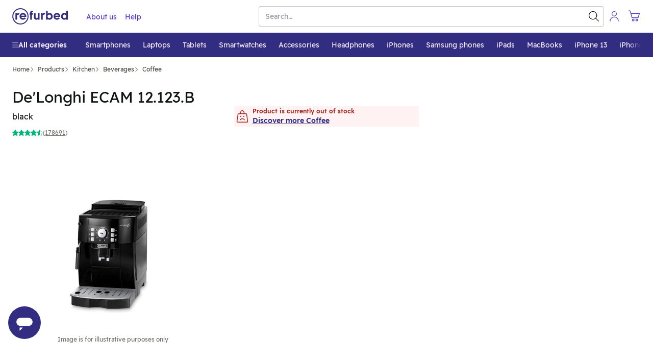

--- FILE ---
content_type: text/html; charset=utf-8
request_url: https://www.refurbed.si/p/delonghi-ecam-12-123-b/
body_size: 92879
content:

 <!DOCTYPE html> <html lang="en-SI" prefix="og: https://ogp.me/ns#" class="scroll-smooth"> <head> <meta http-equiv="Content-Type" content="text/html; charset=utf-8" /> 
	 <link rel="preload" as="image" fetchpriority="high" href="https://files.refurbed.com/ii/delonghi-ecam-12-123-b-1677758836.jpg?t=fitdesign&h=600&w=800&t=convert&f=webp" type="image/webp" />  <link rel="canonical" href="https://www.refurbed.si/p/delonghi-ecam-12-123-b/" />  <link href="https://www.refurbed.at/p/delonghi-ecam-12-123-b/" hreflang="de-at" rel="alternate" />  <link href="https://www.refurbed.at/en-at/p/delonghi-ecam-12-123-b/" hreflang="en-at" rel="alternate" />  <link href="https://www.refurbed.be/p/delonghi-ecam-12-123-b/" hreflang="nl-be" rel="alternate" />  <link href="https://www.refurbed.be/fr-be/p/delonghi-ecam-12-123-b/" hreflang="fr-be" rel="alternate" />  <link href="https://www.refurbed.be/en-be/p/delonghi-ecam-12-123-b/" hreflang="en-be" rel="alternate" />  <link href="https://www.refurbed.cz/p/delonghi-ecam-12-123-b/" hreflang="cs-cz" rel="alternate" />  <link href="https://www.refurbed.cz/en-cz/p/delonghi-ecam-12-123-b/" hreflang="en-cz" rel="alternate" />  <link href="https://www.refurbed.de/p/delonghi-ecam-12-123-b/" hreflang="de-de" rel="alternate" />  <link href="https://www.refurbed.de/en-de/p/delonghi-ecam-12-123-b/" hreflang="en-de" rel="alternate" />  <link href="https://www.refurbed.dk/p/delonghi-ecam-12-123-b/" hreflang="da-dk" rel="alternate" />  <link href="https://www.refurbed.dk/en-dk/p/delonghi-ecam-12-123-b/" hreflang="en-dk" rel="alternate" />  <link href="https://www.refurbed.es/p/delonghi-ecam-12-123-b/" hreflang="en-es" rel="alternate" />  <link href="https://www.refurbed.fi/p/delonghi-ecam-12-123-b/" hreflang="fi-fi" rel="alternate" />  <link href="https://www.refurbed.fi/en-fi/p/delonghi-ecam-12-123-b/" hreflang="en-fi" rel="alternate" />  <link href="https://www.refurbed.fr/p/delonghi-ecam-12-123-b/" hreflang="fr-fr" rel="alternate" />  <link href="https://www.refurbed.fr/en-fr/p/delonghi-ecam-12-123-b/" hreflang="en-fr" rel="alternate" />  <link href="https://www.refurbed.ie/p/delonghi-ecam-12-123-b/" hreflang="en-ie" rel="alternate" />  <link href="https://www.refurbed.it/p/delonghi-ecam-12-123-b/" hreflang="it-it" rel="alternate" />  <link href="https://www.refurbed.it/en-it/p/delonghi-ecam-12-123-b/" hreflang="en-it" rel="alternate" />  <link href="https://www.refurbed.nl/p/delonghi-ecam-12-123-b/" hreflang="nl-nl" rel="alternate" />  <link href="https://www.refurbed.nl/en-nl/p/delonghi-ecam-12-123-b/" hreflang="en-nl" rel="alternate" />  <link href="https://www.refurbed.pl/p/delonghi-ecam-12-123-b/" hreflang="pl-pl" rel="alternate" />  <link href="https://www.refurbed.pl/en-pl/p/delonghi-ecam-12-123-b/" hreflang="en-pl" rel="alternate" />  <link href="https://www.refurbed.pt/p/delonghi-ecam-12-123-b/" hreflang="pt-pt" rel="alternate" />  <link href="https://www.refurbed.pt/en-pt/p/delonghi-ecam-12-123-b/" hreflang="en-pt" rel="alternate" />  <link href="https://www.refurbed.se/p/delonghi-ecam-12-123-b/" hreflang="sv-se" rel="alternate" />  <link href="https://www.refurbed.se/en-se/p/delonghi-ecam-12-123-b/" hreflang="en-se" rel="alternate" />  <link href="https://www.refurbed.si/p/delonghi-ecam-12-123-b/" hreflang="en-si" rel="alternate" />  <link href="https://www.refurbed.sk/p/delonghi-ecam-12-123-b/" hreflang="en-sk" rel="alternate" />  <link href="https://www.refurbed.ch/p/delonghi-ecam-12-123-b/" hreflang="de-ch" rel="alternate" />  <link href="https://www.refurbed.ch/fr-ch/p/delonghi-ecam-12-123-b/" hreflang="fr-ch" rel="alternate" />  <link href="https://www.refurbed.ch/en-ch/p/delonghi-ecam-12-123-b/" hreflang="en-ch" rel="alternate" />  <meta property="og:type" content="website" /> <meta property="og:title" content="De&#39;Longhi ECAM 12.123.B - from &lt;no value&gt; - Refurbished with a 30-Day Free Trial" /> <meta property="og:description" content="De&#39;Longhi ECAM 12.123.B purchase | Like new, only better: ✓ Fully refurbished ✓ Min. 12-Month Warranty ✓ Up to 40% cheaper than new ✓ More sustainable than new ✓ Free Shipping and Returns" /> <meta property="og:url" content="https://www.refurbed.si/p/delonghi-ecam-12-123-b/" /> <meta property="og:image" content="https://files.refurbed.com/ii/delonghi-ecam-12-123-b-1677758836.jpg?t=resize&h=630&w=1200" /> <meta name="twitter:card" content="summary_large_image" /> <meta name="twitter:site" content="@refurbed" /> <meta name="twitter:title" content="De&#39;Longhi ECAM 12.123.B - from &lt;no value&gt; - Refurbished with a 30-Day Free Trial" /> <meta name="twitter:description" content="De&#39;Longhi ECAM 12.123.B purchase | Like new, only better: ✓ Fully refurbished ✓ Min. 12-Month Warranty ✓ Up to 40% cheaper than new ✓ More sustainable than new ✓ Free Shipping and Returns" /> <meta name="twitter:image" content="https://files.refurbed.com/ii/delonghi-ecam-12-123-b-1677758836.jpg?t=resize&h=630&w=1200" />  
 <meta name="viewport" content="width=device-width, initial-scale=1, viewport-fit=cover" /> <meta http-equiv="X-UA-Compatible" content="IE=edge"> <link rel="apple-touch-icon" sizes="57x57" href="/assets/favicons/apple-touch-icon-57x57.png"> <link rel="apple-touch-icon" sizes="60x60" href="/assets/favicons/apple-touch-icon-60x60.png"> <link rel="apple-touch-icon" sizes="72x72" href="/assets/favicons/apple-touch-icon-72x72.png"> <link rel="apple-touch-icon" sizes="76x76" href="/assets/favicons/apple-touch-icon-76x76.png"> <link rel="apple-touch-icon" sizes="114x114" href="/assets/favicons/apple-touch-icon-114x114.png"> <link rel="apple-touch-icon" sizes="120x120" href="/assets/favicons/apple-touch-icon-120x120.png"> <link rel="apple-touch-icon" sizes="144x144" href="/assets/favicons/apple-touch-icon-144x144.png"> <link rel="apple-touch-icon" sizes="152x152" href="/assets/favicons/apple-touch-icon-152x152.png"> <link rel="apple-touch-icon" sizes="180x180" href="/assets/favicons/apple-touch-icon-180x180.png"> <link rel="icon" type="image/png" sizes="32x32" href="/assets/favicons/favicon-32x32.png"> <link rel="icon" type="image/png" sizes="16x16" href="/assets/favicons/favicon-16x16.png"> <link rel="manifest" href="/assets/favicons/site.webmanifest"> <link rel="shortcut icon" href="/assets/favicons/favicon.ico"> <meta name="msapplication-TileColor" content="#332e80"> <meta name="msapplication-config" content="/assets/favicons/browserconfig.xml"> <meta name="theme-color" content="#ffffff"> <link rel="dns-prefetch" href="https://static.klaviyo.com"> <link rel="dns-prefetch" href="https://www.youtube.com"> <link rel="dns-prefetch" href="https://www.google-analytics.com"> <link rel="dns-prefetch" href="https://www.facebook.com"> <link rel="dns-prefetch" href="https://analytics.tiktok.com"> <link rel="dns-prefetch" href="https://widget.trustpilot.com"> <link rel="dns-prefetch" href="https://googleads.g.doubleclick.net"> <link rel="dns-prefetch" href="https://connect.facebook.net"> <link rel="dns-prefetch" href="https://www.googletagmanager.com"> <link rel="dns-prefetch" href="https://www.googleadservices.com"> <link rel="dns-prefetch" href="https://stats.g.doubleclick.net"> <link rel="dns-prefetch" href="https://www.gstatic.com"> <link rel="dns-prefetch" href="https://adservice.google.com"> <link rel="dns-prefetch" href="https://containertags.belboon.de"> <link rel="dns-prefetch" href="https://tracking.s24.com"> <link rel="dns-prefetch" href="https://images.unsplash.com"> <link rel="dns-prefetch" href="https://load.fomo.com"> <link rel="dns-prefetch" href="https://e.fomo.com"> <link rel="dns-prefetch" href="https://geocode.usefomo.com"> <link rel="dns-prefetch" href="https://fast.a.klaviyo.com"> <link rel="dns-prefetch" href="https://a.klaviyo.com"> <link rel="dns-prefetch" href="https://static-forms.klaviyo.com"> <link rel="dns-prefetch" href="https://s.kk-resources.com"> <link rel="dns-prefetch" href="https://yt3.ggpht.com"> <link rel="dns-prefetch" href="https://cx.atdmt.com"> <link rel="dns-prefetch" href="https://static.doubleclick.net"> <link rel="dns-prefetch" href="https://cdn.jsdelivr.net"> <link rel="dns-prefetch" href="https://api.eu1.exponea.com"> <meta name="apple-mobile-web-app-title" content="refurbed"> <meta name="application-name" content="refurbed"> <meta name="msapplication-config" content="/assets/favicons/browserconfig.xml"> <meta name="theme-color" content="#ffffff"> <meta name="p:domain_verify" content="b6252e6384aafd160e06b6e9198321f9"/> 
  <title>De'Longhi ECAM 12.123.B - from <no value> - Refurbished with a 30-Day Free Trial</title>   <meta name="description" content="De&#39;Longhi ECAM 12.123.B purchase | Like new, only better: ✓ Fully refurbished ✓ Min. 12-Month Warranty ✓ Up to 40% cheaper than new ✓ More sustainable than new ✓ Free Shipping and Returns" />   
 <script id="sentry-sdk"></script> <script src="/assets/script/sentry_helpers-WH3DZLWD.js"></script> <script> window.initSentry && window.initSentry({ environment: "production", release: "b57e40e2", sampleRate: 1, tracingSampleRate: 0, replaysOnErrorSampleRate: 0, sentryURL: "/assets/sentry/9.14.0/loader.js", }); </script> 
    <script type="text/javascript"> var gtmUrlParams = "&gtm_auth=&gtm_cookies_win=&gtm_preview="; window.GTM_STATUS = 'loading'; var isApp = navigator.userAgent.includes('median') || navigator.userAgent.toLowerCase().includes('refurbedmobileapp'); var userAgentRuntime = isApp ? 'app' : 'web'; (function(w,d,s,l,i){w[l]=w[l]||[];w[l].push({ 'gtm.start': new Date().getTime(), event: 'gtm.js', userAgentRuntime   ,website_language: 'en' ,website_locale: 'en-SI' }); var f=d.getElementsByTagName(s)[0], j=d.createElement(s),dl=l!='dataLayer'?'&l='+l:'';j.async=true;j.src= 'https://www.googletagmanager.com/gtm.js?id='+i+dl + gtmUrlParams; j.addEventListener('load', function() { window.GTM_STATUS = 'loaded'; var _ge = new CustomEvent('gtm_loaded', { bubbles: true }); d.dispatchEvent(_ge); }); f.parentNode.insertBefore(j,f); })(window,document,'script','dataLayer','GTM-N5TW7MW'); </script>   <script> var firedEventsKey = 'firedEvents'; function getEventsFired() { try { var firedEvents = JSON.parse(sessionStorage.getItem(firedEventsKey)) || {}; if (typeof firedEvents !== 'object') { return {}; } return firedEvents; } catch(e) { console.warn(e); return {}; } } function hasEventFired(eventId) { var firedEvents = getEventsFired(); return firedEvents[eventId]; } function setEventFired(eventId) { var firedEvents = getEventsFired(); firedEvents[eventId] = true; sessionStorage.setItem(firedEventsKey, JSON.stringify(firedEvents)); } var experimentId = '';  experimentId = "sf_enable_zendesk"; if (!hasEventFired(experimentId)) { dataLayer.push({ event: 'experimentTrigger', id: "sf_enable_zendesk.1", experiment: "sf_enable_zendesk", segment: 1 }); setEventFired(experimentId); }  </script>   
 <template x-init="window.ga4.trigger({&quot;eventName&quot;:&quot;page_meta&quot;,&quot;payload&quot;:{&quot;page_type&quot;:&quot;product&quot;}});"> </template> 
   <meta property="og:site_name" content="Refurbed Slovenija" /> <meta property="og:locale" content="en_SI" />  <script> window.API_BASE_URL = "https://api.refurbed.io"; window.APP_COUNTRY = "si"; window.APP_LOCALE = "en-SI"; window.APP_LOCALE_IS_PRIMARY = true; window.APP_LANGUAGE = "en"; window.FILES_BASE_URL = "https://files.refurbed.com"; window.APP_ENVIRONMENT = "production"; window.APP_SENTRY_DSN = ""; window.APP_GTM_ENABLE = true; window.APP_GA_DEVMODE = false; window.APP_BLOOMREACH_DEVMODE = false; window.APP_BLOOMREACH_PROJECT_ID = "15b3d5f8-8e6e-11ec-ad80-9aa71103f3dc"; window.APP_BLOOMREACH_BASE_URL = "https://analytics.refurbed.si"; window.APP_GRPC_WEB_API_URL = "https://api.refurbed.com"; </script>  <script> !function(e,n,t,i,o,r){function a(e){if("number"!=typeof e)return e;var n=new Date;return new Date(n.getTime()+1e3*e)}var c=4e3,s="xnpe_async_hide";function p(e){return e.reduce((function(e,n){return e[n]=function(){e._.push([n.toString(),arguments])},e}),{_:[]})}function m(e,n,t){var i=t.createElement(n);i.src=e;var o=t.getElementsByTagName(n)[0];return o.parentNode.insertBefore(i,o),i}function u(e){return"[object Date]"===Object.prototype.toString.call(e)}r.target=r.target||"https://api.exponea.com",r.file_path=r.file_path||r.target+"/js/exponea.min.js",o[n]=p(["anonymize","initialize","identify","getSegments","update","track","trackLink","trackEnhancedEcommerce","getHtml","showHtml","showBanner","showWebLayer","ping","getAbTest","loadDependency","getRecommendation","reloadWebLayers","_preInitialize"]),o[n].notifications=p(["isAvailable","isSubscribed","subscribe","unsubscribe"]),o[n]["snippetVersion"]="v2.5.0",function(e,n,t){e[n]["_"+t]={},e[n]["_"+t].nowFn=Date.now,e[n]["_"+t].snippetStartTime=e[n]["_"+t].nowFn()}(o,n,"performance"),function(e,n,t,i,o,r){e[o]={sdk:e[i],sdkObjectName:i,skipExperiments:!!t.new_experiments,sign:t.token+"/"+(r.exec(n.cookie)||["","new"])[1],path:t.target}}(o,e,r,n,i,RegExp("__exponea_etc__"+"=([\\w-]+)")),function(e,n,t){m(e.file_path,n,t)}(r,t,e),function(e,n,t,i,o,r,p){if(e.new_experiments){!0===e.new_experiments&&(e.new_experiments={});var l,f=e.new_experiments.hide_class||s,_=e.new_experiments.timeout||c,d=encodeURIComponent(r.location.href.split("#")[0]);e.cookies&&e.cookies.expires&&("number"==typeof e.cookies.expires||u(e.cookies.expires)?l=a(e.cookies.expires):e.cookies.expires.tracking&&("number"==typeof e.cookies.expires.tracking||u(e.cookies.expires.tracking))&&(l=a(e.cookies.expires.tracking))),l&&l<new Date&&(l=void 0);var x=e.target+"/webxp/"+n+"/"+r[t].sign+"/modifications.min.js?http-referer="+d+"&timeout="+_+"ms"+(l?"&cookie-expires="+Math.floor(l.getTime()/1e3):"");"sync"===e.new_experiments.mode&&r.localStorage.getItem("__exponea__sync_modifications__")?function(e,n,t,i,o){t[o][n]="<"+n+' src="'+e+'"></'+n+">",i.writeln(t[o][n]),i.writeln("<"+n+">!"+o+".init && document.writeln("+o+"."+n+'.replace("/'+n+'/", "/'+n+'-async/").replace("><", " async><"))</'+n+">")}(x,n,r,p,t):function(e,n,t,i,o,r,a,c){r.documentElement.classList.add(e);var s=m(t,i,r);function p(){o[c].init||m(t.replace("/"+i+"/","/"+i+"-async/"),i,r)}function u(){r.documentElement.classList.remove(e)}s.onload=p,s.onerror=p,o.setTimeout(u,n),o[a]._revealPage=u}(f,_,x,n,r,p,o,t)}}(r,t,i,0,n,o,e),function(e,n,t){var i;(null===(i=t.experimental)||void 0===i?void 0:i.non_personalized_weblayers)&&e[n]._preInitialize(t),e[n].start=function(i){i&&Object.keys(i).forEach((function(e){return t[e]=i[e]})),e[n].initialize(t)}}(o,n,r)}(document,"exponea","script","webxpClient",window,{ target: "https://analytics.refurbed.si", token: "15b3d5f8-8e6e-11ec-ad80-9aa71103f3dc", experimental: { non_personalized_weblayers: true }, track: { visits: false },  }); exponea.start(); window.IsExponeaLoaded = exponea.isInitialized; var exponeaLoaded = new CustomEvent('exponea_loaded', { bubbles: true }); window.dispatchEvent(exponeaLoaded); </script>  
 <link rel="preload" as="script" crossorigin href="/assets/script/alpine-52J2H75H.js" /> <style type="text/css"> @-ms-viewport{width:device-width}article,aside,dialog,figcaption,figure,footer,header,hgroup,main,nav,section{display:block}[tabindex="-1"]:focus{outline:none !important}hr{box-sizing:content-box;height:0;overflow:visible}h1,h2,h3,h4,h5,h6{margin-top:0;margin-bottom:.5rem}p{margin-top:0;margin-bottom:1rem}abbr[title],abbr[data-original-title]{text-decoration:underline;text-decoration:underline dotted;cursor:help;border-bottom:0}address{margin-bottom:1rem;font-style:normal;line-height:inherit}ol,ul,dl{margin-top:0;margin-bottom:1rem}ol ol,ul ul,ol ul,ul ol{margin-bottom:0}dt{font-weight:bold}dd{margin-bottom:.5rem;margin-left:0}blockquote{margin:0 0 1rem}dfn{font-style:italic}b,strong{font-weight:bolder}small{font-size:80%}sub,sup{position:relative;font-size:75%;line-height:0;vertical-align:baseline}sub{bottom:-.25em}sup{top:-.5em}a{color:#317cba;text-decoration:none;background-color:transparent;-webkit-text-decoration-skip:objects}a:hover{color:#21547d;text-decoration:underline}a:not([href]):not([tabindex]){color:inherit;text-decoration:none}a:not([href]):not([tabindex]):focus,a:not([href]):not([tabindex]):hover{color:inherit;text-decoration:none}a:not([href]):not([tabindex]):focus{outline:0}pre,code,kbd,samp{font-family:monospace, monospace;font-size:1em}pre{margin-top:0;margin-bottom:1rem;overflow:auto}figure{margin:0 0 1rem}img{vertical-align:middle;border-style:none}svg:not(:root){overflow:hidden}a,area,button,[role="button"],input,label,select,summary,textarea{touch-action:manipulation}table{border-collapse:collapse}caption{padding-top:.75rem;padding-bottom:.75rem;color:#868e96;text-align:left;caption-side:bottom}th{text-align:left}label{display:inline-block;margin-bottom:.5rem}button:focus{outline:1px dotted;outline:5px auto -webkit-focus-ring-color}input,button,select,optgroup,textarea{margin:0;font-family:inherit;font-size:inherit;line-height:inherit}button,input{overflow:visible}button,select{text-transform:none}button,html [type="button"],[type="reset"],[type="submit"]{-webkit-appearance:button}button::-moz-focus-inner,[type="button"]::-moz-focus-inner,[type="reset"]::-moz-focus-inner,[type="submit"]::-moz-focus-inner{padding:0;border-style:none}input[type="radio"],input[type="checkbox"]{box-sizing:border-box;padding:0}input[type="date"],input[type="time"],input[type="datetime-local"],input[type="month"]{-webkit-appearance:listbox}textarea{overflow:auto;resize:vertical}fieldset{min-width:0;padding:0;margin:0;border:0}legend{display:block;width:100%;max-width:100%;padding:0;margin-bottom:.5rem;font-size:1.5rem;line-height:inherit;color:inherit;white-space:normal}progress{vertical-align:baseline}[type="number"]::-webkit-inner-spin-button,[type="number"]::-webkit-outer-spin-button{height:auto}[type="search"]{outline-offset:-2px;-webkit-appearance:none}[type="search"]::-webkit-search-cancel-button,[type="search"]::-webkit-search-decoration{-webkit-appearance:none}::-webkit-file-upload-button{font:inherit;-webkit-appearance:button}output{display:inline-block}summary{display:list-item}template{display:none}[hidden]{display:none !important}@-ms-viewport{width:device-width}html{box-sizing:border-box;-ms-overflow-style:scrollbar}*,*::before,*::after{box-sizing:inherit}.container{margin-right:auto;margin-left:auto;padding-right:15px;padding-left:15px;width:100%}@media (min-width: 576px){.container{max-width:540px}}@media (min-width: 768px){.container{max-width:720px}}@media (min-width: 992px){.container{max-width:960px}}@media (min-width: 1200px){.container{max-width:1140px}}.container-fluid{width:100%;margin-right:auto;margin-left:auto;padding-right:15px;padding-left:15px;width:100%}.row{display:flex;flex-wrap:wrap;margin-right:-15px;margin-left:-15px}.no-gutters{margin-right:0;margin-left:0}.no-gutters>.col,.no-gutters>[class*="col-"]{padding-right:0;padding-left:0}.col-xl,.col-xl-auto,.col-xl-12,.col-xl-11,.col-xl-10,.col-xl-9,.col-xl-8,.col-xl-7,.col-xl-6,.col-xl-5,.col-xl-4,.col-xl-3,.col-xl-2,.col-xl-1,.col-lg,.col-lg-auto,.col-lg-12,.col-lg-11,.col-lg-10,.col-lg-9,.col-lg-8,.col-lg-7,.col-lg-6,.col-lg-5,.col-lg-4,.col-lg-3,.col-lg-2,.col-lg-1,.col-md,.col-md-auto,.col-md-12,.col-md-11,.col-md-10,.col-md-9,.col-md-8,.col-md-7,.col-md-6,.col-md-5,.col-md-4,.col-md-3,.col-md-2,.col-md-1,.col-sm,.col-sm-auto,.col-sm-12,.col-sm-11,.col-sm-10,.col-sm-9,.col-sm-8,.col-sm-7,.col-sm-6,.col-sm-5,.col-sm-4,.col-sm-3,.col-sm-2,.col-sm-1,.col,.col-auto,.col-12,.col-11,.col-10,.col-9,.col-8,.col-7,.col-6,.col-5,.col-4,.col-3,.col-2,.col-1{position:relative;width:100%;min-height:1px;padding-right:15px;padding-left:15px}.col{flex-basis:0;flex-grow:1;max-width:100%}.col-auto{flex:0 0 auto;width:auto;max-width:none}.col-1{flex:0 0 8.3333333333%;max-width:8.3333333333%}.col-2{flex:0 0 16.6666666667%;max-width:16.6666666667%}.col-3{flex:0 0 25%;max-width:25%}.col-4{flex:0 0 33.3333333333%;max-width:33.3333333333%}.col-5{flex:0 0 41.6666666667%;max-width:41.6666666667%}.col-6{flex:0 0 50%;max-width:50%}.col-7{flex:0 0 58.3333333333%;max-width:58.3333333333%}.col-8{flex:0 0 66.6666666667%;max-width:66.6666666667%}.col-9{flex:0 0 75%;max-width:75%}.col-10{flex:0 0 83.3333333333%;max-width:83.3333333333%}.col-11{flex:0 0 91.6666666667%;max-width:91.6666666667%}.col-12{flex:0 0 100%;max-width:100%}.order-1{order:1}.order-2{order:2}.order-3{order:3}.order-4{order:4}.order-5{order:5}.order-6{order:6}.order-7{order:7}.order-8{order:8}.order-9{order:9}.order-10{order:10}.order-11{order:11}.order-12{order:12}@media (min-width: 576px){.col-sm{flex-basis:0;flex-grow:1;max-width:100%}.col-sm-auto{flex:0 0 auto;width:auto;max-width:none}.col-sm-1{flex:0 0 8.3333333333%;max-width:8.3333333333%}.col-sm-2{flex:0 0 16.6666666667%;max-width:16.6666666667%}.col-sm-3{flex:0 0 25%;max-width:25%}.col-sm-4{flex:0 0 33.3333333333%;max-width:33.3333333333%}.col-sm-5{flex:0 0 41.6666666667%;max-width:41.6666666667%}.col-sm-6{flex:0 0 50%;max-width:50%}.col-sm-7{flex:0 0 58.3333333333%;max-width:58.3333333333%}.col-sm-8{flex:0 0 66.6666666667%;max-width:66.6666666667%}.col-sm-9{flex:0 0 75%;max-width:75%}.col-sm-10{flex:0 0 83.3333333333%;max-width:83.3333333333%}.col-sm-11{flex:0 0 91.6666666667%;max-width:91.6666666667%}.col-sm-12{flex:0 0 100%;max-width:100%}.order-sm-1{order:1}.order-sm-2{order:2}.order-sm-3{order:3}.order-sm-4{order:4}.order-sm-5{order:5}.order-sm-6{order:6}.order-sm-7{order:7}.order-sm-8{order:8}.order-sm-9{order:9}.order-sm-10{order:10}.order-sm-11{order:11}.order-sm-12{order:12}}@media (min-width: 768px){.col-md{flex-basis:0;flex-grow:1;max-width:100%}.col-md-auto{flex:0 0 auto;width:auto;max-width:none}.col-md-1{flex:0 0 8.3333333333%;max-width:8.3333333333%}.col-md-2{flex:0 0 16.6666666667%;max-width:16.6666666667%}.col-md-3{flex:0 0 25%;max-width:25%}.col-md-4{flex:0 0 33.3333333333%;max-width:33.3333333333%}.col-md-5{flex:0 0 41.6666666667%;max-width:41.6666666667%}.col-md-6{flex:0 0 50%;max-width:50%}.col-md-7{flex:0 0 58.3333333333%;max-width:58.3333333333%}.col-md-8{flex:0 0 66.6666666667%;max-width:66.6666666667%}.col-md-9{flex:0 0 75%;max-width:75%}.col-md-10{flex:0 0 83.3333333333%;max-width:83.3333333333%}.col-md-11{flex:0 0 91.6666666667%;max-width:91.6666666667%}.col-md-12{flex:0 0 100%;max-width:100%}.order-md-1{order:1}.order-md-2{order:2}.order-md-3{order:3}.order-md-4{order:4}.order-md-5{order:5}.order-md-6{order:6}.order-md-7{order:7}.order-md-8{order:8}.order-md-9{order:9}.order-md-10{order:10}.order-md-11{order:11}.order-md-12{order:12}}@media (min-width: 992px){.col-lg{flex-basis:0;flex-grow:1;max-width:100%}.col-lg-auto{flex:0 0 auto;width:auto;max-width:none}.col-lg-1{flex:0 0 8.3333333333%;max-width:8.3333333333%}.col-lg-2{flex:0 0 16.6666666667%;max-width:16.6666666667%}.col-lg-3{flex:0 0 25%;max-width:25%}.col-lg-4{flex:0 0 33.3333333333%;max-width:33.3333333333%}.col-lg-5{flex:0 0 41.6666666667%;max-width:41.6666666667%}.col-lg-6{flex:0 0 50%;max-width:50%}.col-lg-7{flex:0 0 58.3333333333%;max-width:58.3333333333%}.col-lg-8{flex:0 0 66.6666666667%;max-width:66.6666666667%}.col-lg-9{flex:0 0 75%;max-width:75%}.col-lg-10{flex:0 0 83.3333333333%;max-width:83.3333333333%}.col-lg-11{flex:0 0 91.6666666667%;max-width:91.6666666667%}.col-lg-12{flex:0 0 100%;max-width:100%}.order-lg-1{order:1}.order-lg-2{order:2}.order-lg-3{order:3}.order-lg-4{order:4}.order-lg-5{order:5}.order-lg-6{order:6}.order-lg-7{order:7}.order-lg-8{order:8}.order-lg-9{order:9}.order-lg-10{order:10}.order-lg-11{order:11}.order-lg-12{order:12}}@media (min-width: 1200px){.col-xl{flex-basis:0;flex-grow:1;max-width:100%}.col-xl-auto{flex:0 0 auto;width:auto;max-width:none}.col-xl-1{flex:0 0 8.3333333333%;max-width:8.3333333333%}.col-xl-2{flex:0 0 16.6666666667%;max-width:16.6666666667%}.col-xl-3{flex:0 0 25%;max-width:25%}.col-xl-4{flex:0 0 33.3333333333%;max-width:33.3333333333%}.col-xl-5{flex:0 0 41.6666666667%;max-width:41.6666666667%}.col-xl-6{flex:0 0 50%;max-width:50%}.col-xl-7{flex:0 0 58.3333333333%;max-width:58.3333333333%}.col-xl-8{flex:0 0 66.6666666667%;max-width:66.6666666667%}.col-xl-9{flex:0 0 75%;max-width:75%}.col-xl-10{flex:0 0 83.3333333333%;max-width:83.3333333333%}.col-xl-11{flex:0 0 91.6666666667%;max-width:91.6666666667%}.col-xl-12{flex:0 0 100%;max-width:100%}.order-xl-1{order:1}.order-xl-2{order:2}.order-xl-3{order:3}.order-xl-4{order:4}.order-xl-5{order:5}.order-xl-6{order:6}.order-xl-7{order:7}.order-xl-8{order:8}.order-xl-9{order:9}.order-xl-10{order:10}.order-xl-11{order:11}.order-xl-12{order:12}}blockquote{position:relative;padding:10px 0px 0px 10px}blockquote,blockquote>span{font-size:16px;line-height:20px;margin:0px}blockquote span{position:relative;z-index:1}blockquote:before{content:"\201D";font-size:150px;position:absolute;left:-15px;top:50px;color:#c5c8d3}p,address{font-size:18px;line-height:30px;word-wrap:break-word}p.lead,address.lead{font-size:20px}p.lead.lead-sm,address.lead.lead-sm{font-size:14px;line-height:20px;color:#101514}p.text-md,address.text-md{font-size:17px;line-height:26px}p.text-dark,address.text-dark{color:#101514}p.deemph,span.deemph,small.deemph{color:#999}h1,.h1,h2,.h2,h3,.h3,h4,.h4,h5,.h5,h6,.h6{color:#1e1406;margin-bottom:.5rem;line-height:1.1}h1 small,.h1 small,h2 small,.h2 small,h3 small,.h3 small,h4 small,.h4 small,h5 small,.h5 small,h6 small,.h6 small{margin-left:15px}h1,.h1{font-size:30px;font-weight:300;margin-top:55px;line-height:35px}h1.emph,.h1.emph{font-weight:400}h1.extra-emph,.h1.extra-emph{font-weight:500}h1 svg.icon,.h1 svg.icon{position:relative;top:6px;height:35px;width:35px;margin-right:7px}h2,.h2{font-size:20px;font-weight:400;margin-top:35px}h2.emph,.h2.emph{font-weight:400}h3,.h3{font-size:18px;font-weight:300;margin-top:28px}h3.emph,.h3.emph{font-weight:400}h3 svg.icon,.h3 svg.icon{position:relative;top:3px;height:20px;width:20px;margin-right:7px}h4,.h4{font-size:18px;font-weight:400;margin-top:25px;margin-bottom:13px}h5,.h5{font-size:14px;font-weight:500;margin-top:14px;text-transform:uppercase;letter-spacing:2px}h6,.h6{font-size:16px;font-weight:500;margin-top:25px}h6.emph,.h6.emph{color:#646464}.mt-auto{margin-top:auto !important}.small-gutters{margin-right:-6.5px;margin-left:-6.5px}.small-gutters>.col,.small-gutters>[class*="col-"]{padding-right:6.5px;padding-left:6.5px}@media (max-width: 576px){.container-fluid.mobile-lattice-4,.container-fluid.mobile-lattice-4 .container,.container.mobile-lattice-4,.container.mobile-lattice-4 .container{width:100% !important;max-width:100% !important;padding-right:0px;padding-left:0px}.container-fluid.mobile-lattice-4 .row,.container.mobile-lattice-4 .row{margin-left:0px !important;margin-right:0px !important}.container-fluid.mobile-lattice-4 div[class^="col"].lattice-cell,.container.mobile-lattice-4 div[class^="col"].lattice-cell{border-top:1px solid #c5c8d3}.container-fluid.mobile-lattice-4 div[class^="col"].lattice-cell:nth-child(1),.container.mobile-lattice-4 div[class^="col"].lattice-cell:nth-child(1){border-right:1px solid #c5c8d3}.container-fluid.mobile-lattice-4 div[class^="col"].lattice-cell:nth-child(3),.container.mobile-lattice-4 div[class^="col"].lattice-cell:nth-child(3){border-bottom:1px solid #c5c8d3;border-right:1px solid #c5c8d3}.container-fluid.mobile-lattice-4 div[class^="col"].lattice-cell:nth-child(4),.container.mobile-lattice-4 div[class^="col"].lattice-cell:nth-child(4){border-bottom:1px solid #c5c8d3}}.container-fluid.mobile-lattice-4.lattice-padding div[class^="col"].lattice-cell,.container.mobile-lattice-4.lattice-padding div[class^="col"].lattice-cell{display:flex;flex-direction:column;align-items:center;padding-bottom:30px}@media (max-width: 576px){.container-fluid.mobile-lattice-4.lattice-padding div[class^="col"].lattice-cell,.container.mobile-lattice-4.lattice-padding div[class^="col"].lattice-cell{padding-top:30px}}.container-fluid.mobile-lattice-4.lattice-padding div[class^="col"].lattice-cell svg.icon,.container.mobile-lattice-4.lattice-padding div[class^="col"].lattice-cell svg.icon{margin-top:20px;margin-bottom:20px}@media (max-width: 576px){.hide-xs-less{display:none !important}}@media (max-width: 768px){.hide-sm-less{display:none !important}}@media (max-width: 992px){.hide-md-less{display:none !important}}@media (min-width: 992px){.hide-lg{display:none !important}}@media (min-width: 768px){.hide-md{display:none !important}}@media (max-width: 768px){.mr-sm-less-auto{margin-right:auto !important}}@media (min-width: 768px){.ml-md-auto{margin-left:auto !important}}.ml-auto{margin-left:auto !important}.mr-auto{margin-right:auto !important}.btn{display:flex;justify-content:center;align-items:center;height:40px;width:166px;text-transform:uppercase;font-weight:500 !important;font-size:14px !important;letter-spacing:0.014em;color:#fff;background-color:#317cba;border-radius:2px;text-align:center;box-shadow:none;border:0px;-webkit-user-select:none;-moz-user-select:none;-ms-user-select:none}.btn:hover{text-decoration:none;color:#fff}.btn.btn-center{margin-left:auto;margin-right:auto}.btn.btn-outline{border:1px solid;color:#101514;background-color:transparent;border:1px solid #101514;width:100%;line-height:38px}@media (min-width: 768px){.btn.btn-outline{max-width:240px}}.btn.btn-primary{width:100%;background-color:transparent;background-image:linear-gradient(to right top, #317cba 40%, #c6c9e6)}@media (min-width: 768px){.btn.btn-primary{max-width:263px}}.btn.btn-dynamic{width:100% !important;max-width:none !important}.container-fluid.section-emph{background-color:#f4f5f7;border-top:1px solid #c5c8d3;border-bottom:1px solid #c5c8d3}.container-fluid.section-text p{margin:0px}.section .row{margin-bottom:0px !important}.section header h2,.section header .btn,.section header a.emph,.section footer h2,.section footer .btn,.section footer a.emph{margin:35px auto 35px auto}.section.section-interstitial{padding-top:60px;padding-bottom:60px}.section.section-interstitial h2{margin-top:0px}.section.section-interstitial p{font-size:20px;color:#101514;line-height:35px}.section.border-top{border-top:1px solid #c5c8d3}.section-process{text-align:center}.section-process svg.icon{height:80px;width:80px}.section-process span{display:inline-block;width:100%;text-transform:uppercase;font-size:14px;font-weight:500;letter-spacing:2px;margin-top:6px;margin-bottom:5px}.section-reviews{margin:35px 0px 0px 0px}.section-reviews header{padding-left:10px;font-weight:500}.section-reviews .review{display:flex;flex-direction:column;height:100%}.section-reviews .review blockquote{margin:auto 0px auto 0px}.section-reviews .review footer{margin:25px 0px 15px 10px}.section-text h2{font-size:14px;font-weight:500;letter-spacing:2px;margin:7.5px 0px 7.5px 0px;text-transform:uppercase}.section-text .markdown{color:#646464}.section-content-points ol li,.section-content-points ul li{color:#bc84ff}.section-content-points ol li p,.section-content-points ul li p{font-size:14px;line-height:20px;color:#646464}.section-bigsvg svg{display:flex !important;max-width:100%;max-height:350px}@media (max-width: 768px){.section-bigsvg svg{max-height:200px}}.section-bigsvg svg.icon{fill:#317cba}.section-bigsvg .content{display:flex;flex-direction:column;justify-content:center;padding-top:25px;padding-bottom:25px}.section-bigsvg .content h1,.section-bigsvg .content .h1{margin-top:0px}.section-bigimg img,.section-bigimg iframe{display:flex;margin:0px auto 0px auto}@media (max-width: 576px){.section-bigimg img,.section-bigimg iframe{max-height:250px}}.section-bigimg img{max-width:100%;height:auto}.section-team-member{text-align:center;margin-bottom:25px}.section-team-member img{display:flex;margin-left:auto;margin-right:auto;max-width:70%;max-height:200px}.section-team-member h3{margin:15px 0px 0px 0px}.section-team-member span{font-size:12px;font-weight:500;text-transform:uppercase}.section-team-member p{font-size:12px;line-height:18px;max-width:400px;margin-left:auto;margin-right:auto}.row.heading{margin-top:30px;margin-bottom:30px !important}.row.heading.no-bottomspace{margin-bottom:0px !important}.row.heading h1{margin-top:0}.noUi-target,.noUi-target *{-webkit-touch-callout:none;-webkit-tap-highlight-color:transparent;-webkit-user-select:none;-ms-touch-action:none;touch-action:none;-ms-user-select:none;-moz-user-select:none;user-select:none;-moz-box-sizing:border-box;box-sizing:border-box}.noUi-target{position:relative}.noUi-base,.noUi-connects{width:100%;height:100%;position:relative;z-index:1}.noUi-connects{overflow:hidden;z-index:0}.noUi-connect,.noUi-origin{will-change:transform;position:absolute;z-index:1;top:0;right:0;height:100%;width:100%;-ms-transform-origin:0 0;-webkit-transform-origin:0 0;-webkit-transform-style:preserve-3d;transform-origin:0 0;transform-style:flat}.noUi-txt-dir-rtl.noUi-horizontal .noUi-origin{left:0;right:auto}.noUi-vertical .noUi-origin{top:-100%;width:0}.noUi-horizontal .noUi-origin{height:0}.noUi-handle{-webkit-backface-visibility:hidden;backface-visibility:hidden;position:absolute}.noUi-touch-area{height:100%;width:100%}.noUi-state-tap .noUi-connect,.noUi-state-tap .noUi-origin{-webkit-transition:transform 0.3s;transition:transform 0.3s}.noUi-state-drag *{cursor:inherit !important}.noUi-horizontal{height:3px}.noUi-horizontal .noUi-handle{width:24px;height:24px;right:-12px;top:-11px}.noUi-txt-dir-rtl.noUi-horizontal .noUi-handle{left:-17px;right:auto}.noUi-target{background:#c5c8d3;border-radius:3px}.noUi-connects{border-radius:3px}.noUi-connect{background:#4271db}.noUi-draggable{cursor:ew-resize}.noUi-handle{border:1px solid #c5c8d3;border-radius:12px;background:#fff;cursor:default}.noUi-active{box-shadow:inset 0 0 1px #fff, inset 0 1px 7px #ddd, 0 3px 6px -3px #bbb}[disabled] .noUi-connect{background:#b8b8b8}[disabled] .noUi-handle,[disabled].noUi-handle,[disabled].noUi-target{cursor:not-allowed}.noUi-pips,.noUi-pips *{-moz-box-sizing:border-box;box-sizing:border-box}.noUi-pips{position:absolute;color:#999}.noUi-value{position:absolute;white-space:nowrap;text-align:center}.noUi-value-sub{color:#ccc;font-size:10px}.noUi-marker{position:absolute;background:#ccc}.noUi-marker-sub{background:#aaa}.noUi-marker-large{background:#aaa}.noUi-pips-horizontal{padding:10px 0;height:80px;top:100%;left:0;width:100%}.noUi-value-horizontal{-webkit-transform:translate(-50%, 50%);transform:translate(-50%, 50%)}.noUi-rtl .noUi-value-horizontal{-webkit-transform:translate(50%, 50%);transform:translate(50%, 50%)}.noUi-marker-horizontal.noUi-marker{margin-left:-1px;width:2px;height:5px}.noUi-marker-horizontal.noUi-marker-sub{height:10px}.noUi-marker-horizontal.noUi-marker-large{height:15px}.noUi-pips-vertical{padding:0 10px;height:100%;top:0;left:100%}.noUi-value-vertical{-webkit-transform:translate(0, -50%);transform:translate(0, -50%);padding-left:25px}.noUi-rtl .noUi-value-vertical{-webkit-transform:translate(0, 50%);transform:translate(0, 50%)}.noUi-marker-vertical.noUi-marker{width:5px;height:2px;margin-top:-1px}.noUi-marker-vertical.noUi-marker-sub{width:10px}.noUi-marker-vertical.noUi-marker-large{width:15px}.noUi-tooltip{display:block;position:absolute;border:1px solid #d9d9d9;border-radius:3px;background:#fff;color:#000;padding:5px;text-align:center;white-space:nowrap}.noUi-horizontal .noUi-tooltip{-webkit-transform:translate(-50%, 0);transform:translate(-50%, 0);left:50%;bottom:120%}.noUi-horizontal .noUi-origin>.noUi-tooltip{-webkit-transform:translate(50%, 0);transform:translate(50%, 0);left:auto;bottom:10px}.rebrand-slider .noUi-target .noUi-connect{background:#593bce}.rebrand-slider .noUi-target .noUi-handle{border:1px solid #593bce}.product-gallery{width:100%}.product-gallery img{display:flex;max-width:80%;margin:0px auto 0px auto}@media (max-width: 768px){.product-gallery img{max-height:325px}}@media (min-width: 768px){.product-gallery img{max-width:90%}}.icon-box{display:flex;flex-wrap:wrap;align-content:flex-start}.icon-box.icon-box-grey,.icon-box.icon-box-grey a{color:#f4f5f7}.icon-box>div,.icon-box>a{display:flex;width:50px;max-width:50px;height:50px;align-items:center;justify-content:center;color:inherit}.icon-box>div svg.icon,.icon-box>a svg.icon{width:80%;height:80%;max-width:35px;max-height:35px}.icon-box.icon-box-md>div,.icon-box.icon-box-md>a{height:40px;width:40px}.icon-box.icon-box-md>div svg.icon,.icon-box.icon-box-md>a svg.icon{width:30px;height:30px}dl.specs-list,ul.specs-list{list-style:none;margin:14px 22px 14px 22px;padding:0px}dl.specs-list.no-margin,ul.specs-list.no-margin{margin:0px}dl.specs-list dt,dl.specs-list dd,dl.specs-list li,ul.specs-list dt,ul.specs-list dd,ul.specs-list li{font-size:14px;font-weight:400;color:#646464;margin-bottom:5px}dl.specs-list dt,ul.specs-list dt{margin-right:3px;float:left;clear:left}dl.specs-list dt:after,ul.specs-list dt:after{content:":"}dl.specs-list svg.icon,ul.specs-list svg.icon{position:relative;top:2px;height:14px;width:14px;fill:#317cba;margin-right:8px}dl.specs-list.specs-list-lg dt,dl.specs-list.specs-list-lg dd,dl.specs-list.specs-list-lg li,ul.specs-list.specs-list-lg dt,ul.specs-list.specs-list-lg dd,ul.specs-list.specs-list-lg li{font-size:16px}dl.specs-list.specs-list-xl dt,dl.specs-list.specs-list-xl dd,dl.specs-list.specs-list-xl li,ul.specs-list.specs-list-xl dt,ul.specs-list.specs-list-xl dd,ul.specs-list.specs-list-xl li{font-size:17px}dl.specs-list.specs-list-indent,ul.specs-list.specs-list-indent{margin:14px 26px 14px 26px;text-indent:-26px}.alert{font-size:14px;font-weight:500;width:100%;border-radius:2px;padding:10px;text-align:center;margin:15px 0px 15px 0px}.alert.alert-error{background-color:#dc5555;color:#fff}.alert.alert-success{background-color:#a8cd1b;color:#fff}button{cursor:pointer}.form-control{font-size:14px}.form-group{margin-bottom:7px}.form-group>label.inborder{display:inline-block;position:relative;top:11px;padding:2px 6px 2px 6px;margin-left:16px;background-color:#fff;z-index:25;font-size:10px;color:#646464}.form-group>label.inborder.required::after{content:"*"}.form-group>label.inborder svg.icon{position:relative;width:9px;height:9px;top:1px;left:1px}.form-group.has-danger .form-control{border-color:#dc5555}.form-group.has-danger>label.inborder{color:#dc5555}.form-group.has-danger small.text-help{position:absolute;color:#dc5555;font-size:10px;line-height:20px}.form-group>.custom-control{display:flex;margin:15px 0px 0px 0px}.custom-control{position:relative;display:inline-flex;min-height:1.5rem}.custom-control-input{position:absolute;z-index:-1;opacity:0}.custom-control-input:checked~.custom-control-indicator{color:#fff;background-color:#317cba}.custom-control-input:active~.custom-control-indicator{color:#fff;background-color:#839cff}.custom-control-input:disabled~.custom-control-indicator{background-color:#e9ecef}.custom-control-input:disabled~.custom-control-description{color:#868e96}.custom-control-indicator{display:flex;flex-shrink:0;width:20px;height:20px;pointer-events:none;user-select:none;outline:none;margin:auto 0px auto 0px;background-color:#f4f5f7;border:1px solid #c5c8d3;background-repeat:no-repeat;background-position:center center;background-size:50% 50%}.custom-checkbox{-webkit-user-select:none;-moz-user-select:none;-ms-user-select:none;cursor:pointer;font-size:12px;line-height:16px;color:#646464}.custom-checkbox .custom-control-indicator{border-radius:2px}.custom-checkbox .custom-control-input:checked~.custom-control-indicator{background-image:url("data:image/svg+xml;charset=utf8,%3Csvg xmlns='http://www.w3.org/2000/svg' viewBox='0 0 8 8'%3E%3Cpath fill='%23fff' d='M6.564.75l-3.59 3.612-1.538-1.55L0 4.26 2.974 7.25 8 2.193z'/%3E%3C/svg%3E")}.custom-checkbox .custom-control-description{margin:3px 0px 3px 15px}.custom-select{-webkit-user-select:none;-moz-user-select:none;-ms-user-select:none;font-size:14px;display:inline-block;width:100%;height:2.5rem;padding:.625rem 1.25rem .625rem 1.25rem;line-height:1.25;color:#101514;vertical-align:middle;background:#fff url("data:image/svg+xml;charset=utf8,%3Csvg xmlns='http://www.w3.org/2000/svg' viewBox='0 0 4 5'%3E%3Cpath fill='%23333' d='M2 0L0 2h4zm0 5L0 3h4z'/%3E%3C/svg%3E") no-repeat right 1.25rem center;background-size:8px 10px;border:1px solid #c5c8d3;border-radius:2px;appearance:none}.custom-select:focus{border-color:#317cba;outline:none}.custom-select:focus::-ms-value{color:#101514;background-color:#fff}.custom-select:disabled{color:#868e96;background-color:#f4f5f7}.custom-select::-ms-expand{opacity:0}select{-webkit-appearance:none;-moz-appearance:none;text-indent:0.01px;text-overflow:""}select::-ms-expand{display:none}.searchbar{display:flex;align-items:center}form.search{display:flex;align-items:center;width:100%}form.search input,form.search button{height:40px;font-size:18px;font-weight:400;padding:0 1.25rem}form.search input{position:relative;display:flex;color:#a4a6aa;border-radius:2px 0px 0px 2px;border-right:0px}form.search input::placeholder{color:#646464;opacity:1}form.search button{width:70px;background-color:#101514;border:0px;border-radius:0px 2px 2px 0px;color:#fff;line-height:40px}form.search button svg.icon{position:relative;top:1.5px;height:19px;width:19px}form.search.search-lg input,form.search.search-lg button{height:50px}@media (min-width: 768px){form.search.search-lg input,form.search.search-lg button{font-size:25px}}form.search.search-lg button{line-height:50px}form.search a{margin-left:20px;padding-left:20px;text-transform:none !important;font-size:14px;font-weight:600;line-height:40px;color:#999 !important}.table{width:100%;max-width:100%;margin-bottom:1rem;background-color:#fff;position:relative}.table th,.table td{padding:.75rem;vertical-align:middle;border-top:1px solid #e9ecef}@media (max-width: 767px){.table th:first-child,.table td:first-child{padding-left:0px}}.table thead th{vertical-align:bottom;border-bottom:2px solid #e9ecef}.table tbody+tbody{border-top:2px solid #e9ecef}.table tr{height:1.75em;line-height:1.75em}.table.table-rowlinks a.rowlink:hover{color:inherit;text-decoration:none}.table.table-rowlinks a.rowlink::before{content:"";display:block;position:absolute;left:0;width:100%;height:1.75em}@media (max-width: 991px){.table-responsive{display:block;width:100%;overflow-x:auto;-ms-overflow-style:-ms-autohiding-scrollbar}.table-responsive.table-bordered{border:0}}body{display:flex;min-height:100vh;flex-direction:column}body #wrapper{flex:1 0 auto}body #wrapper.cover{filter:brightness(0.75);background-color:#fefefe;moz-transition:color 0.2s ease-in;-o-transition:color 0.2s ease-in;-webkit-transition:color 0.2s ease-in}body #wrapper>.container>.row,body #wrapper>.container-fluid>.row{margin-bottom:40px}.topspace{margin-top:20px !important}.bigtopspace{margin-top:40px !important}.no-bottomspace{margin-bottom:0px !important}.smallbottomspace{margin-bottom:20px !important}.bottomspace{margin-bottom:40px !important}.no-headspace{margin-top:0px !important}.d-none{display:none !important}.d-flex{display:flex}a.hidelink{cursor:default}a.hidelink:hover{text-decoration:none}a.cover-link{position:absolute;width:100%;height:100%;top:0;left:0;z-index:1}a.emph{display:inline-block;color:#101514;font-size:12px;font-weight:500;line-height:20px;text-transform:uppercase;padding:0px 1px 2px 1px}a.emph:not(.no-underline){background-image:linear-gradient(to right top, #317cba 40%, #c6c9e6);background-size:100% 2px;background-position:bottom left, bottom right;background-repeat:no-repeat}a.emph:hover{text-decoration:none}a.emph.emph-light{color:#fff}a.link-sm{font-size:12px;line-height:16px;color:#646464;text-decoration:underline}p>a,p>a:hover,a.text-link,a.text-link:hover,.custom-control-description a,.custom-control-description a:hover{color:#101514;text-decoration:underline}img:not([src]){visibility:hidden}@-moz-document url-prefix(){img:-moz-loading{visibility:hidden}}svg.icon{display:inline;fill:currentColor}img:not([src]){visibility:hidden}img.responsive-width{max-width:100%}.main-banner{margin:15px 0px 25px 0px}.main-banner img.banner-lg{display:none}@media (min-width: 768px){.main-banner{margin-top:30px}.main-banner img.banner-sm{display:none}.main-banner img.banner-lg{display:block}}.info-text{padding:10px 0px 10px 0px;line-height:22px;font-size:14px}.info-text>span{color:#646464}.info-text>span.emph{font-weight:600}.info-text>a{margin-left:15px}.info-text.info-text-md{color:#000;line-height:1.2;font-size:16px}.num-circle{height:30px;width:30px;background-image:linear-gradient(to right top, #317cba 40%, #c6c9e6)}.num-circle,.num-circle>div{display:inline-flex;align-items:center;justify-content:center;border-radius:50%}.num-circle>div{margin:1px;font-size:14px;font-weight:500;text-align:center;background-color:#f4f5f7;height:28px;width:28px}.num-circle.inactive{background-color:#c5c8d3;background-image:none}.num-circle.inactive>div{background-color:#fff;color:#999}.link-box svg.icon{position:relative;top:5px;height:16px;width:16px}.customer-order{border-bottom:1px solid #c5c8d3;padding-bottom:25px}.customer-order:first-child{border-top:1px solid #c5c8d3}.customer-order table td:first-child{font-weight:500;text-align:right}.grey-box{border:1px solid #c5c8d3;border-radius:2px;background-color:#f4f5f7}.grey-box header{padding:20px 20px 0px 20px}.grey-box header.border{padding-bottom:15px;border-bottom:1px solid #c5c8d3}.grey-box header h3{font-size:18px;font-weight:600;margin:0px}.grey-box>div{font-size:14px;color:#646464;padding:15px 20px 15px 20px}.grey-box footer{padding:0px 20px 15px 20px}.grey-box footer.border{padding-top:15px;border:0;border-top:1px solid #c5c8d3}hr{height:1px;background-color:#c5c8d3;border:0;margin:0px}iframe.facebook{width:100%;height:400px;margin-bottom:25px}.trusted-rating a{color:inherit;text-decoration:none}.trusted-rating a span{font-weight:600}.stars{color:#ffdc0f}.stars.stars-lg{font-size:20px;line-height:20px}.rb-video-section>:first-child{margin-bottom:20px}@media (min-width: 768px){.rb-video-section>:first-child{margin-bottom:0}}img{max-width:100%;height:auto}.product-list-container{overflow-anchor:none}.text-shadow-blue-500{text-shadow:1px 1px 15px #2f3061 !important}.loading-indicator{--animation-duration: 1000ms;animation:native-loader-animation var(--animation-duration) ease-in-out infinite}@keyframes native-loader-animation{25%{transform:scaleY(2)}50%{transform:scaleY(1)}}.loading-indicator:nth-child(2){animation-delay:calc(var(--animation-duration) / 5 * 1)}.loading-indicator:nth-child(3){animation-delay:calc(var(--animation-duration) / 5 * 2)}.loading-indicator:nth-child(4){animation-delay:calc(var(--animation-duration) / 5 * 3)}.loading-indicator:nth-child(5){animation-delay:calc(var(--animation-duration) / 5 * 4)}
 /* node_modules/.pnpm/tippy.js@6.3.7/node_modules/tippy.js/dist/tippy.css */
.tippy-box[data-animation=fade][data-state=hidden] {
  opacity: 0;
}
[data-tippy-root] {
  max-width: calc(100vw - 10px);
}
.tippy-box {
  position: relative;
  background-color: #333;
  color: #fff;
  border-radius: 4px;
  font-size: 14px;
  line-height: 1.4;
  white-space: normal;
  outline: 0;
  transition-property:
    transform,
    visibility,
    opacity;
}
.tippy-box[data-placement^=top] > .tippy-arrow {
  bottom: 0;
}
.tippy-box[data-placement^=top] > .tippy-arrow:before {
  bottom: -7px;
  left: 0;
  border-width: 8px 8px 0;
  border-top-color: initial;
  transform-origin: center top;
}
.tippy-box[data-placement^=bottom] > .tippy-arrow {
  top: 0;
}
.tippy-box[data-placement^=bottom] > .tippy-arrow:before {
  top: -7px;
  left: 0;
  border-width: 0 8px 8px;
  border-bottom-color: initial;
  transform-origin: center bottom;
}
.tippy-box[data-placement^=left] > .tippy-arrow {
  right: 0;
}
.tippy-box[data-placement^=left] > .tippy-arrow:before {
  border-width: 8px 0 8px 8px;
  border-left-color: initial;
  right: -7px;
  transform-origin: center left;
}
.tippy-box[data-placement^=right] > .tippy-arrow {
  left: 0;
}
.tippy-box[data-placement^=right] > .tippy-arrow:before {
  left: -7px;
  border-width: 8px 8px 8px 0;
  border-right-color: initial;
  transform-origin: center right;
}
.tippy-box[data-inertia][data-state=visible] {
  transition-timing-function: cubic-bezier(.54, 1.5, .38, 1.11);
}
.tippy-arrow {
  width: 16px;
  height: 16px;
  color: #333;
}
.tippy-arrow:before {
  content: "";
  position: absolute;
  border-color: transparent;
  border-style: solid;
}
.tippy-content {
  position: relative;
  padding: 5px 9px;
  z-index: 1;
}

/* node_modules/.pnpm/tippy.js@6.3.7/node_modules/tippy.js/themes/light.css */
.tippy-box[data-theme~=light] {
  color: #26323d;
  box-shadow:
    0 0 20px 4px rgba(154, 161, 177, .15),
    0 4px 80px -8px rgba(36, 40, 47, .25),
    0 4px 4px -2px rgba(91, 94, 105, .15);
  background-color: #fff;
}
.tippy-box[data-theme~=light][data-placement^=top] > .tippy-arrow:before {
  border-top-color: #fff;
}
.tippy-box[data-theme~=light][data-placement^=bottom] > .tippy-arrow:before {
  border-bottom-color: #fff;
}
.tippy-box[data-theme~=light][data-placement^=left] > .tippy-arrow:before {
  border-left-color: #fff;
}
.tippy-box[data-theme~=light][data-placement^=right] > .tippy-arrow:before {
  border-right-color: #fff;
}
.tippy-box[data-theme~=light] > .tippy-backdrop {
  background-color: #fff;
}
.tippy-box[data-theme~=light] > .tippy-svg-arrow {
  fill: #fff;
}

/* jellyfish/packages/tooltip/src/index.css */
.tippy-box > .tippy-content {
  padding: 20px;
  color: #656975;
  font-size: 14px;
  font-weight: 400;
  text-transform: none;
}
 </style> <script type="text/javascript"> function onLoaded(f) { if(window.attachEvent) { window.attachEvent('onload', f); } else { if(window.onload) { var curronload = window.onload; var newonload = function(evt) { curronload(evt); f(evt); }; window.onload = newonload; } else { window.onload = f; } } } </script> <script> function median_library_ready() { if (window.init_firebase_analytics) { window.init_firebase_analytics(); } if (window.init_mobile_bottom_navbar) { window.init_mobile_bottom_navbar(); } if (window.init_mobile_top_unrestricted_navbar) { window.init_mobile_top_unrestricted_navbar(); } if (window.init_mobile_top_restricted_navbar) { window.init_mobile_top_restricted_navbar(); } if (window.mobileUtils && window.mobileUtils.sendMobileAppSessionEvent) { window.mobileUtils.sendMobileAppSessionEvent("median"); } } function mobile_app_ready() { if (window.init_firebase_analytics) { window.init_firebase_analytics(); } if (window.mobileUtils && window.mobileUtils.sendMobileAppSessionEvent) { window.mobileUtils.sendMobileAppSessionEvent("own_app"); } } function mobile_push_notification_clicked(data) { if (window.mobileUtils && window.mobileUtils.handlePushNotificationClick) { window.mobileUtils.handlePushNotificationClick(data); } } </script> 
	
	<style type="text/css">
		
			/*! tailwindcss v3.4.1 | MIT License | https://tailwindcss.com*/*,:after,:before{box-sizing:border-box;border:0 solid rgb(var(--ui-02)/1)}:after,:before{--tw-content:""}:host,html{line-height:1.5;-webkit-text-size-adjust:100%;-moz-tab-size:4;-o-tab-size:4;tab-size:4;font-family:Readex Pro,ui-sans-serif,system-ui,sans-serif,Apple Color Emoji,Segoe UI Emoji,Segoe UI Symbol,Noto Color Emoji;font-feature-settings:normal;font-variation-settings:normal;-webkit-tap-highlight-color:transparent}body{margin:0;line-height:inherit}hr{height:0;color:inherit;border-top-width:1px}abbr:where([title]){-webkit-text-decoration:underline dotted;text-decoration:underline dotted}h1,h2,h3,h4,h5,h6{font-size:inherit;font-weight:inherit}a{color:inherit;text-decoration:inherit}b,strong{font-weight:bolder}code,kbd,pre,samp{font-family:ui-monospace,SFMono-Regular,Menlo,Monaco,Consolas,Liberation Mono,Courier New,monospace;font-feature-settings:normal;font-variation-settings:normal;font-size:1em}small{font-size:80%}sub,sup{font-size:75%;line-height:0;position:relative;vertical-align:baseline}sub{bottom:-.25em}sup{top:-.5em}table{text-indent:0;border-color:inherit;border-collapse:collapse}button,input,optgroup,select,textarea{font-family:inherit;font-feature-settings:inherit;font-variation-settings:inherit;font-size:100%;font-weight:inherit;line-height:inherit;color:inherit;margin:0;padding:0}button,select{text-transform:none}[type=button],[type=reset],[type=submit],button{-webkit-appearance:button;background-color:transparent;background-image:none}:-moz-focusring{outline:auto}:-moz-ui-invalid{box-shadow:none}progress{vertical-align:baseline}::-webkit-inner-spin-button,::-webkit-outer-spin-button{height:auto}[type=search]{-webkit-appearance:textfield;outline-offset:-2px}::-webkit-search-decoration{-webkit-appearance:none}::-webkit-file-upload-button{-webkit-appearance:button;font:inherit}summary{display:list-item}blockquote,dd,dl,figure,h1,h2,h3,h4,h5,h6,hr,p,pre{margin:0}fieldset{margin:0}fieldset,legend{padding:0}menu,ol,ul{list-style:none;margin:0;padding:0}dialog{padding:0}textarea{resize:vertical}input::-moz-placeholder, textarea::-moz-placeholder{opacity:1;color:#9ca3af}input::placeholder,textarea::placeholder{opacity:1;color:#9ca3af}[role=button],button{cursor:pointer}:disabled{cursor:default}audio,canvas,embed,iframe,img,object,svg,video{display:block;vertical-align:middle}img,video{max-width:100%;height:auto}[hidden]{display:none}:root,[data-theme=base]{--brand-01:51 46 128;--brand-02:195 152 239;--brand-03:3 102 89;--brand-04:128 255 128;--brand-05:241 255 222;--ui-01:249 249 247;--ui-02:229 230 227;--ui-03:193 196 184;--content-01:21 21 20;--content-02:73 77 66;--content-03:114 116 107;--content-04:229 230 227;--content-05:249 249 247;--interact-01:51 45 130;--interact-01-focus:89 59 206;--interact-01-hover:89 59 206;--interact-01-active:220 193 249;--interact-01-disabled:51 45 130;--interact-02:245 235 255;--interact-02-focus:220 193 249;--interact-02-hover:220 193 249;--interact-02-active:89 59 206;--interact-02-disabled:245 235 255;--interact-03:89 59 206;--interact-03-focus:176 136 235;--interact-03-hover:176 136 235;--interact-03-active:220 193 249;--interact-03-disabled:89 59 206;--interact-04:220 193 249;--interact-04-focus:176 136 235;--interact-04-hover:176 136 235;--interact-04-active:89 59 206;--interact-04-disabled:220 193 249;--interact-05:220 193 249;--interact-06:176 136 235;--emphasize-01:3 98 86;--emphasize-02:243 255 239;--promote-01:89 59 206;--promote-02:245 235 255;--promote-03:176 136 235;--warn-01:118 69 0;--warn-02:252 239 214;--warn-03:167 97 1;--inform-01:73 77 66;--inform-02:249 249 247;--inform-03:114 116 107;--fail-01:167 39 39;--fail-02:255 242 242;--fail-03:212 66 66}:root,[data-theme=base],[data-theme=deprecated]{--ui-04:255 255 255;--ui-05:0 0 0;--ui-06:transparent;--content-06:255 255 255;--emphasize-03:14 134 99}[data-theme=deprecated]{--brand-01:47 48 97;--ui-01:249 249 251;--ui-02:197 200 211;--ui-03:125 128 140;--content-01:31 33 35;--content-02:83 87 96;--content-03:101 105 117;--content-04:125 128 140;--content-05:197 200 211;--interact-01:66 113 219;--interact-01-focus:66 113 219;--interact-01-hover:11 72 209;--interact-01-active:46 79 153;--interact-01-disabled:125 128 140;--interact-02:255 255 255;--interact-02-focus:255 255 255;--interact-02-hover:255 255 255;--interact-02-active:232 234 239;--interact-02-disabled:125 128 140;--interact-03:66 113 219;--interact-03-focus:66 113 219;--interact-03-hover:11 72 209;--interact-03-active:46 79 153;--interact-03-disabled:125 128 140;--interact-04:255 255 255;--interact-04-focus:242 244 249;--interact-04-hover:242 244 249;--interact-04-active:197 200 211;--interact-04-disabled:172 175 188;--interact-05:179 198 241;--interact-06:179 198 241;--emphasize-01:16 114 106;--emphasize-02:237 248 247;--promote-01:66 113 219;--promote-02:246 246 255;--promote-03:59 102 197;--warn-01:167 117 42;--warn-02:254 246 234;--warn-03:193 137 52;--inform-01:47 48 97;--inform-02:246 246 255;--fail-01:187 65 65;--fail-02:252 247 247;--fail-03:187 65 65}[multiple],[type=date],[type=datetime-local],[type=email],[type=month],[type=number],[type=password],[type=search],[type=tel],[type=text],[type=time],[type=url],[type=week],input:where(:not([type])),select,textarea{-webkit-appearance:none;-moz-appearance:none;appearance:none;background-color:#fff;border-color:#6b7280;border-width:1px;border-radius:0;padding:.5rem .75rem;font-size:1rem;line-height:1.5rem;--tw-shadow:0 0 transparent}[multiple]:focus,[type=date]:focus,[type=datetime-local]:focus,[type=email]:focus,[type=month]:focus,[type=number]:focus,[type=password]:focus,[type=search]:focus,[type=tel]:focus,[type=text]:focus,[type=time]:focus,[type=url]:focus,[type=week]:focus,input:where(:not([type])):focus,select:focus,textarea:focus{outline:2px solid transparent;outline-offset:2px;--tw-ring-inset:var(--tw-empty,/*!*/ /*!*/);--tw-ring-offset-width:0px;--tw-ring-offset-color:#fff;--tw-ring-color:#3b66c5;--tw-ring-offset-shadow:var(--tw-ring-inset) 0 0 0 var(--tw-ring-offset-width) var(--tw-ring-offset-color);--tw-ring-shadow:var(--tw-ring-inset) 0 0 0 calc(1px + var(--tw-ring-offset-width)) var(--tw-ring-color);box-shadow:var(--tw-ring-offset-shadow),var(--tw-ring-shadow),var(--tw-shadow);border-color:#3b66c5}input::-moz-placeholder, textarea::-moz-placeholder{color:#6b7280;opacity:1}input::placeholder,textarea::placeholder{color:#6b7280;opacity:1}::-webkit-datetime-edit-fields-wrapper{padding:0}::-webkit-date-and-time-value{min-height:1.5em;text-align:inherit}::-webkit-datetime-edit{display:inline-flex}::-webkit-datetime-edit,::-webkit-datetime-edit-day-field,::-webkit-datetime-edit-hour-field,::-webkit-datetime-edit-meridiem-field,::-webkit-datetime-edit-millisecond-field,::-webkit-datetime-edit-minute-field,::-webkit-datetime-edit-month-field,::-webkit-datetime-edit-second-field,::-webkit-datetime-edit-year-field{padding-top:0;padding-bottom:0}select{background-image:url("data:image/svg+xml;charset=utf-8,%3Csvg xmlns='http://www.w3.org/2000/svg' fill='none' viewBox='0 0 20 20'%3E%3Cpath stroke='%236b7280' stroke-linecap='round' stroke-linejoin='round' stroke-width='1.5' d='M6 8l4 4 4-4'/%3E%3C/svg%3E");background-position:right .5rem center;background-repeat:no-repeat;background-size:1.5em 1.5em;padding-right:2.5rem;-webkit-print-color-adjust:exact;print-color-adjust:exact}[multiple],[size]:where(select:not([size="1"])){background-image:none;background-position:0 0;background-repeat:unset;background-size:initial;padding-right:.75rem;-webkit-print-color-adjust:unset;print-color-adjust:unset}[type=checkbox],[type=radio]{-webkit-appearance:none;-moz-appearance:none;appearance:none;padding:0;-webkit-print-color-adjust:exact;print-color-adjust:exact;display:inline-block;vertical-align:middle;background-origin:border-box;-webkit-user-select:none;-moz-user-select:none;user-select:none;flex-shrink:0;height:1rem;width:1rem;color:#3b66c5;background-color:#fff;border-color:#6b7280;border-width:1px;--tw-shadow:0 0 transparent}[type=checkbox]{border-radius:0}[type=radio]{border-radius:100%}[type=checkbox]:focus,[type=radio]:focus{outline:2px solid transparent;outline-offset:2px;--tw-ring-inset:var(--tw-empty,/*!*/ /*!*/);--tw-ring-offset-width:2px;--tw-ring-offset-color:#fff;--tw-ring-color:#3b66c5;--tw-ring-offset-shadow:var(--tw-ring-inset) 0 0 0 var(--tw-ring-offset-width) var(--tw-ring-offset-color);--tw-ring-shadow:var(--tw-ring-inset) 0 0 0 calc(2px + var(--tw-ring-offset-width)) var(--tw-ring-color);box-shadow:var(--tw-ring-offset-shadow),var(--tw-ring-shadow),var(--tw-shadow)}[type=checkbox]:checked,[type=radio]:checked{border-color:transparent;background-color:currentColor;background-size:100% 100%;background-position:50%;background-repeat:no-repeat}[type=checkbox]:checked{background-image:url("data:image/svg+xml;charset=utf-8,%3Csvg viewBox='0 0 16 16' fill='%23fff' xmlns='http://www.w3.org/2000/svg'%3E%3Cpath d='M12.207 4.793a1 1 0 010 1.414l-5 5a1 1 0 01-1.414 0l-2-2a1 1 0 011.414-1.414L6.5 9.086l4.293-4.293a1 1 0 011.414 0z'/%3E%3C/svg%3E")}@media (forced-colors:active) {[type=checkbox]:checked{-webkit-appearance:auto;-moz-appearance:auto;appearance:auto}}[type=radio]:checked{background-image:url("data:image/svg+xml;charset=utf-8,%3Csvg viewBox='0 0 16 16' fill='%23fff' xmlns='http://www.w3.org/2000/svg'%3E%3Ccircle cx='8' cy='8' r='3'/%3E%3C/svg%3E")}@media (forced-colors:active) {[type=radio]:checked{-webkit-appearance:auto;-moz-appearance:auto;appearance:auto}}[type=checkbox]:checked:focus,[type=checkbox]:checked:hover,[type=radio]:checked:focus,[type=radio]:checked:hover{border-color:transparent;background-color:currentColor}[type=checkbox]:indeterminate{background-image:url("data:image/svg+xml;charset=utf-8,%3Csvg xmlns='http://www.w3.org/2000/svg' fill='none' viewBox='0 0 16 16'%3E%3Cpath stroke='%23fff' stroke-linecap='round' stroke-linejoin='round' stroke-width='2' d='M4 8h8'/%3E%3C/svg%3E");border-color:transparent;background-color:currentColor;background-size:100% 100%;background-position:50%;background-repeat:no-repeat}@media (forced-colors:active) {[type=checkbox]:indeterminate{-webkit-appearance:auto;-moz-appearance:auto;appearance:auto}}[type=checkbox]:indeterminate:focus,[type=checkbox]:indeterminate:hover{border-color:transparent;background-color:currentColor}[type=file]{background:unset;border-color:inherit;border-width:0;border-radius:0;padding:0;font-size:unset;line-height:inherit}[type=file]:focus{outline:1px solid ButtonText;outline:1px auto -webkit-focus-ring-color}@font-face{font-family:Readex Pro;font-style:normal;font-weight:400;font-display:swap;src:url(/assets/font/readexpro-regular.woff2) format("woff2")}@font-face{font-family:Readex Pro;font-style:normal;font-weight:600;font-display:swap;src:url(/assets/font/readexpro-semibold.woff2) format("woff2")}:focus-visible{outline-color:rgb(var(--interact-05)/1)}.category-seo-section .h1,.category-seo-section .h2,.category-seo-section .h3,.category-seo-section .h4,.category-seo-section .h5,.category-seo-section .h6,.category-seo-section h1,.category-seo-section h2,.category-seo-section h3,.category-seo-section h4,.category-seo-section h5,.category-seo-section h6{margin-top:2rem;margin-bottom:0;font-size:1.25rem;line-height:1.75rem;font-weight:600;--tw-text-opacity:1;color:rgb(var(--content-01)/var(--tw-text-opacity))}.category-seo-section ol,.category-seo-section p,.category-seo-section ul{font-size:1rem;line-height:1.5rem;font-weight:400;--tw-text-opacity:1;color:rgb(var(--content-02)/var(--tw-text-opacity))}.category-seo-section p{margin-top:.75rem}.category-seo-section ol,.category-seo-section ul{margin:0}*,:after,:before{--tw-border-spacing-x:0;--tw-border-spacing-y:0;--tw-translate-x:0;--tw-translate-y:0;--tw-rotate:0;--tw-skew-x:0;--tw-skew-y:0;--tw-scale-x:1;--tw-scale-y:1;--tw-pan-x: ;--tw-pan-y: ;--tw-pinch-zoom: ;--tw-scroll-snap-strictness:proximity;--tw-gradient-from-position: ;--tw-gradient-via-position: ;--tw-gradient-to-position: ;--tw-ordinal: ;--tw-slashed-zero: ;--tw-numeric-figure: ;--tw-numeric-spacing: ;--tw-numeric-fraction: ;--tw-ring-inset: ;--tw-ring-offset-width:0px;--tw-ring-offset-color:#fff;--tw-ring-color:rgba(66,113,219,0.5);--tw-ring-offset-shadow:0 0 transparent;--tw-ring-shadow:0 0 transparent;--tw-shadow:0 0 transparent;--tw-shadow-colored:0 0 transparent;--tw-blur: ;--tw-brightness: ;--tw-contrast: ;--tw-grayscale: ;--tw-hue-rotate: ;--tw-invert: ;--tw-saturate: ;--tw-sepia: ;--tw-drop-shadow: ;--tw-backdrop-blur: ;--tw-backdrop-brightness: ;--tw-backdrop-contrast: ;--tw-backdrop-grayscale: ;--tw-backdrop-hue-rotate: ;--tw-backdrop-invert: ;--tw-backdrop-opacity: ;--tw-backdrop-saturate: ;--tw-backdrop-sepia: }::backdrop{--tw-border-spacing-x:0;--tw-border-spacing-y:0;--tw-translate-x:0;--tw-translate-y:0;--tw-rotate:0;--tw-skew-x:0;--tw-skew-y:0;--tw-scale-x:1;--tw-scale-y:1;--tw-pan-x: ;--tw-pan-y: ;--tw-pinch-zoom: ;--tw-scroll-snap-strictness:proximity;--tw-gradient-from-position: ;--tw-gradient-via-position: ;--tw-gradient-to-position: ;--tw-ordinal: ;--tw-slashed-zero: ;--tw-numeric-figure: ;--tw-numeric-spacing: ;--tw-numeric-fraction: ;--tw-ring-inset: ;--tw-ring-offset-width:0px;--tw-ring-offset-color:#fff;--tw-ring-color:rgba(66,113,219,0.5);--tw-ring-offset-shadow:0 0 transparent;--tw-ring-shadow:0 0 transparent;--tw-shadow:0 0 transparent;--tw-shadow-colored:0 0 transparent;--tw-blur: ;--tw-brightness: ;--tw-contrast: ;--tw-grayscale: ;--tw-hue-rotate: ;--tw-invert: ;--tw-saturate: ;--tw-sepia: ;--tw-drop-shadow: ;--tw-backdrop-blur: ;--tw-backdrop-brightness: ;--tw-backdrop-contrast: ;--tw-backdrop-grayscale: ;--tw-backdrop-hue-rotate: ;--tw-backdrop-invert: ;--tw-backdrop-opacity: ;--tw-backdrop-saturate: ;--tw-backdrop-sepia: }.prose{color:var(--tw-prose-body);max-width:65ch}.prose :where(p):not(:where([class~=not-prose],[class~=not-prose] *)){margin-top:1.25em;margin-bottom:1.25em;font-size:inherit;line-height:inherit;font-family:inherit;overflow-wrap:inherit}.prose :where([class~=lead]):not(:where([class~=not-prose],[class~=not-prose] *)){color:var(--tw-prose-lead);font-size:1.25em;line-height:1.6;margin-top:1.2em;margin-bottom:1.2em}.prose :where(a):not(:where([class~=not-prose],[class~=not-prose] *)){color:var(--tw-prose-links);text-decoration:underline;font-weight:500}.prose :where(strong):not(:where([class~=not-prose],[class~=not-prose] *)){color:var(--tw-prose-bold);font-weight:600}.prose :where(a strong):not(:where([class~=not-prose],[class~=not-prose] *)),.prose :where(blockquote strong):not(:where([class~=not-prose],[class~=not-prose] *)),.prose :where(thead th strong):not(:where([class~=not-prose],[class~=not-prose] *)){color:inherit}.prose :where(ol):not(:where([class~=not-prose],[class~=not-prose] *)){list-style-type:decimal;margin-top:1.25em;margin-bottom:1.25em;padding-left:1.625em}.prose :where(ol[type=A]):not(:where([class~=not-prose],[class~=not-prose] *)){list-style-type:upper-alpha}.prose :where(ol[type=a]):not(:where([class~=not-prose],[class~=not-prose] *)){list-style-type:lower-alpha}.prose :where(ol[type=I]):not(:where([class~=not-prose],[class~=not-prose] *)){list-style-type:upper-roman}.prose :where(ol[type=i]):not(:where([class~=not-prose],[class~=not-prose] *)){list-style-type:lower-roman}.prose :where(ol[type="1"]):not(:where([class~=not-prose],[class~=not-prose] *)){list-style-type:decimal}.prose :where(ul):not(:where([class~=not-prose],[class~=not-prose] *)){list-style-type:disc;margin-top:1.25em;margin-bottom:1.25em;padding-left:1.625em}.prose :where(ol>li):not(:where([class~=not-prose],[class~=not-prose] *))::marker{font-weight:400;color:var(--tw-prose-counters)}.prose :where(ul>li):not(:where([class~=not-prose],[class~=not-prose] *))::marker{color:var(--tw-prose-bullets)}.prose :where(dt):not(:where([class~=not-prose],[class~=not-prose] *)){color:var(--tw-prose-headings);font-weight:600;margin-top:1.25em}.prose :where(hr):not(:where([class~=not-prose],[class~=not-prose] *)){border-color:var(--tw-prose-hr);border-top-width:1px;margin-top:3em;margin-bottom:3em}.prose :where(blockquote):not(:where([class~=not-prose],[class~=not-prose] *)){font-weight:500;font-style:italic;color:var(--tw-prose-quotes);border-left-width:.25rem;border-left-color:var(--tw-prose-quote-borders);quotes:"\201C""\201D""\2018""\2019";margin-top:1.6em;margin-bottom:1.6em;padding-left:1em}.prose :where(blockquote p:first-of-type):not(:where([class~=not-prose],[class~=not-prose] *)):before{content:open-quote}.prose :where(blockquote p:last-of-type):not(:where([class~=not-prose],[class~=not-prose] *)):after{content:close-quote}.prose :where(h1):not(:where([class~=not-prose],[class~=not-prose] *)){color:var(--tw-prose-headings);font-weight:800;font-size:2.25em;margin-top:0;margin-bottom:.8888889em;line-height:1.1111111}.prose :where(h1 strong):not(:where([class~=not-prose],[class~=not-prose] *)){font-weight:900;color:inherit}.prose :where(h2):not(:where([class~=not-prose],[class~=not-prose] *)){color:var(--tw-prose-headings);font-weight:700;font-size:1.5em;margin-top:2em;margin-bottom:1em;line-height:1.3333333}.prose :where(h2 strong):not(:where([class~=not-prose],[class~=not-prose] *)){font-weight:800;color:inherit}.prose :where(h3):not(:where([class~=not-prose],[class~=not-prose] *)){color:var(--tw-prose-headings);font-weight:600;font-size:1.25em;margin-top:1.6em;margin-bottom:.6em;line-height:1.6}.prose :where(h3 strong):not(:where([class~=not-prose],[class~=not-prose] *)){font-weight:700;color:inherit}.prose :where(h4):not(:where([class~=not-prose],[class~=not-prose] *)){color:var(--tw-prose-headings);font-weight:600;margin-top:1.5em;margin-bottom:.5em;line-height:1.5}.prose :where(h4 strong):not(:where([class~=not-prose],[class~=not-prose] *)){font-weight:700;color:inherit}.prose :where(img):not(:where([class~=not-prose],[class~=not-prose] *)){margin-top:2em;margin-bottom:2em}.prose :where(picture):not(:where([class~=not-prose],[class~=not-prose] *)){display:block;margin-top:2em;margin-bottom:2em}.prose :where(kbd):not(:where([class~=not-prose],[class~=not-prose] *)){font-weight:500;font-family:inherit;color:var(--tw-prose-kbd);box-shadow:0 0 0 1px rgb(var(--tw-prose-kbd-shadows)/10%),0 3px 0 rgb(var(--tw-prose-kbd-shadows)/10%);font-size:.875em;border-radius:.3125rem;padding:.1875em .375em}.prose :where(code):not(:where([class~=not-prose],[class~=not-prose] *)){color:var(--tw-prose-code);font-weight:600;font-size:.875em}.prose :where(code):not(:where([class~=not-prose],[class~=not-prose] *)):after,.prose :where(code):not(:where([class~=not-prose],[class~=not-prose] *)):before{content:"`"}.prose :where(a code):not(:where([class~=not-prose],[class~=not-prose] *)),.prose :where(h1 code):not(:where([class~=not-prose],[class~=not-prose] *)){color:inherit}.prose :where(h2 code):not(:where([class~=not-prose],[class~=not-prose] *)){color:inherit;font-size:.875em}.prose :where(h3 code):not(:where([class~=not-prose],[class~=not-prose] *)){color:inherit;font-size:.9em}.prose :where(blockquote code):not(:where([class~=not-prose],[class~=not-prose] *)),.prose :where(h4 code):not(:where([class~=not-prose],[class~=not-prose] *)),.prose :where(thead th code):not(:where([class~=not-prose],[class~=not-prose] *)){color:inherit}.prose :where(pre):not(:where([class~=not-prose],[class~=not-prose] *)){color:var(--tw-prose-pre-code);background-color:var(--tw-prose-pre-bg);overflow-x:auto;font-weight:400;font-size:.875em;line-height:1.7142857;margin-top:1.7142857em;margin-bottom:1.7142857em;border-radius:.375rem;padding:.8571429em 1.1428571em}.prose :where(pre code):not(:where([class~=not-prose],[class~=not-prose] *)){background-color:transparent;border-width:0;border-radius:0;padding:0;font-weight:inherit;color:inherit;font-size:inherit;font-family:inherit;line-height:inherit}.prose :where(pre code):not(:where([class~=not-prose],[class~=not-prose] *)):after,.prose :where(pre code):not(:where([class~=not-prose],[class~=not-prose] *)):before{content:none}.prose :where(table):not(:where([class~=not-prose],[class~=not-prose] *)){width:100%;table-layout:auto;text-align:left;margin-top:2em;margin-bottom:2em;font-size:.875em;line-height:1.7142857}.prose :where(thead):not(:where([class~=not-prose],[class~=not-prose] *)){border-bottom-width:1px;border-bottom-color:var(--tw-prose-th-borders)}.prose :where(thead th):not(:where([class~=not-prose],[class~=not-prose] *)){color:var(--tw-prose-headings);font-weight:600;vertical-align:bottom;padding-right:.5714286em;padding-bottom:.5714286em;padding-left:.5714286em}.prose :where(tbody tr):not(:where([class~=not-prose],[class~=not-prose] *)){border-bottom-width:1px;border-bottom-color:var(--tw-prose-td-borders)}.prose :where(tbody tr:last-child):not(:where([class~=not-prose],[class~=not-prose] *)){border-bottom-width:0}.prose :where(tbody td):not(:where([class~=not-prose],[class~=not-prose] *)){vertical-align:baseline}.prose :where(tfoot):not(:where([class~=not-prose],[class~=not-prose] *)){border-top-width:1px;border-top-color:var(--tw-prose-th-borders)}.prose :where(tfoot td):not(:where([class~=not-prose],[class~=not-prose] *)){vertical-align:top}.prose :where(figure>*):not(:where([class~=not-prose],[class~=not-prose] *)){margin-top:0;margin-bottom:0}.prose :where(figcaption):not(:where([class~=not-prose],[class~=not-prose] *)){color:var(--tw-prose-captions);font-size:.875em;line-height:1.4285714;margin-top:.8571429em}.prose{--tw-prose-body:#374151;--tw-prose-headings:#111827;--tw-prose-lead:#4b5563;--tw-prose-links:#111827;--tw-prose-bold:#111827;--tw-prose-counters:#6b7280;--tw-prose-bullets:rgb(var(--content-01)/<alpha-value>);--tw-prose-hr:#e5e7eb;--tw-prose-quotes:#111827;--tw-prose-quote-borders:#e5e7eb;--tw-prose-captions:#6b7280;--tw-prose-kbd:#111827;--tw-prose-kbd-shadows:17 24 39;--tw-prose-code:#111827;--tw-prose-pre-code:#e5e7eb;--tw-prose-pre-bg:#1f2937;--tw-prose-th-borders:#d1d5db;--tw-prose-td-borders:#e5e7eb;--tw-prose-invert-body:#d1d5db;--tw-prose-invert-headings:#fff;--tw-prose-invert-lead:#9ca3af;--tw-prose-invert-links:#fff;--tw-prose-invert-bold:#fff;--tw-prose-invert-counters:#9ca3af;--tw-prose-invert-bullets:#4b5563;--tw-prose-invert-hr:#374151;--tw-prose-invert-quotes:#f3f4f6;--tw-prose-invert-quote-borders:#374151;--tw-prose-invert-captions:#9ca3af;--tw-prose-invert-kbd:#fff;--tw-prose-invert-kbd-shadows:255 255 255;--tw-prose-invert-code:#fff;--tw-prose-invert-pre-code:#d1d5db;--tw-prose-invert-pre-bg:rgba(0,0,0,0.5);--tw-prose-invert-th-borders:#4b5563;--tw-prose-invert-td-borders:#374151;font-size:1rem;line-height:1.75}.prose :where(picture>img):not(:where([class~=not-prose],[class~=not-prose] *)){margin-top:0;margin-bottom:0}.prose :where(video):not(:where([class~=not-prose],[class~=not-prose] *)){margin-top:2em;margin-bottom:2em}.prose :where(li):not(:where([class~=not-prose],[class~=not-prose] *)){margin-top:.5em;margin-bottom:.5em}.prose :where(ol>li):not(:where([class~=not-prose],[class~=not-prose] *)),.prose :where(ul>li):not(:where([class~=not-prose],[class~=not-prose] *)){padding-left:.375em}.prose :where(.prose>ul>li p):not(:where([class~=not-prose],[class~=not-prose] *)){margin-top:.75em;margin-bottom:.75em}.prose :where(.prose>ul>li>:first-child):not(:where([class~=not-prose],[class~=not-prose] *)){margin-top:1.25em}.prose :where(.prose>ul>li>:last-child):not(:where([class~=not-prose],[class~=not-prose] *)){margin-bottom:1.25em}.prose :where(.prose>ol>li>:first-child):not(:where([class~=not-prose],[class~=not-prose] *)){margin-top:1.25em}.prose :where(.prose>ol>li>:last-child):not(:where([class~=not-prose],[class~=not-prose] *)){margin-bottom:1.25em}.prose :where(ul ul,ul ol,ol ul,ol ol):not(:where([class~=not-prose],[class~=not-prose] *)){margin-top:.75em;margin-bottom:.75em}.prose :where(dl):not(:where([class~=not-prose],[class~=not-prose] *)){margin-top:1.25em;margin-bottom:1.25em}.prose :where(dd):not(:where([class~=not-prose],[class~=not-prose] *)){margin-top:.5em;padding-left:1.625em}.prose :where(h2+*):not(:where([class~=not-prose],[class~=not-prose] *)),.prose :where(h3+*):not(:where([class~=not-prose],[class~=not-prose] *)),.prose :where(h4+*):not(:where([class~=not-prose],[class~=not-prose] *)),.prose :where(hr+*):not(:where([class~=not-prose],[class~=not-prose] *)){margin-top:0}.prose :where(thead th:first-child):not(:where([class~=not-prose],[class~=not-prose] *)){padding-left:0}.prose :where(thead th:last-child):not(:where([class~=not-prose],[class~=not-prose] *)){padding-right:0}.prose :where(tbody td,tfoot td):not(:where([class~=not-prose],[class~=not-prose] *)){padding:.5714286em}.prose :where(tbody td:first-child,tfoot td:first-child):not(:where([class~=not-prose],[class~=not-prose] *)){padding-left:0}.prose :where(tbody td:last-child,tfoot td:last-child):not(:where([class~=not-prose],[class~=not-prose] *)){padding-right:0}.prose :where(figure):not(:where([class~=not-prose],[class~=not-prose] *)){margin-top:2em;margin-bottom:2em}.prose :where(.prose>:first-child):not(:where([class~=not-prose],[class~=not-prose] *)){margin-top:0}.prose :where(.prose>:last-child):not(:where([class~=not-prose],[class~=not-prose] *)){margin-bottom:0}.tw-container{margin-right:auto;margin-left:auto;padding-left:1rem;padding-right:1rem;width:100%}@media (min-width:640px){.tw-container{max-width:640px}}@media (min-width:768px){.tw-container{max-width:768px;padding-left:2rem;padding-right:2rem}}@media (min-width:1024px){.tw-container{max-width:1024px}}@media (min-width:1280px){.tw-container{max-width:1280px}}.button:focus{outline:2px solid transparent;outline-offset:2px}.button{display:inline-flex;align-items:center;justify-content:center;gap:.5rem;border-radius:.375rem;font-weight:600;--tw-ring-offset-shadow:var(--tw-ring-inset) 0 0 0 var(--tw-ring-offset-width) var(--tw-ring-offset-color);--tw-ring-shadow:var(--tw-ring-inset) 0 0 0 calc(1px + var(--tw-ring-offset-width)) var(--tw-ring-color);box-shadow:var(--tw-ring-offset-shadow),var(--tw-ring-shadow),var(--tw-shadow,0 0 transparent);transition-property:color,background-color,border-color,text-decoration-color,fill,stroke,opacity,box-shadow,transform,filter,-webkit-backdrop-filter;transition-property:color,background-color,border-color,text-decoration-color,fill,stroke,opacity,box-shadow,transform,filter,backdrop-filter;transition-property:color,background-color,border-color,text-decoration-color,fill,stroke,opacity,box-shadow,transform,filter,backdrop-filter,-webkit-backdrop-filter;transition-timing-function:cubic-bezier(.4,0,.2,1);transition-duration:50ms}.button:focus-visible{outline-style:solid;outline-width:4px;outline-offset:1px}.button:disabled{pointer-events:none;cursor:not-allowed;opacity:.4}.button{transition-timing-function:cubic-bezier(.1,0,0,1)}.button--circle,.button--primary{--tw-bg-opacity:1;background-color:rgb(51 45 130/var(--tw-bg-opacity))}:is(.dark .button--circle),:is(.dark .button--primary){--tw-bg-opacity:1;background-color:rgb(245 235 255/var(--tw-bg-opacity))}.button--circle,.button--primary{--tw-text-opacity:1;color:rgb(249 249 247/var(--tw-text-opacity))}:is(.dark .button--circle),:is(.dark .button--primary){--tw-text-opacity:1;color:rgb(21 21 20/var(--tw-text-opacity))}.button--circle,.button--primary{--tw-ring-opacity:1;--tw-ring-color:rgb(51 45 130/var(--tw-ring-opacity))}:is(.dark .button--circle),:is(.dark .button--primary){--tw-ring-opacity:1;--tw-ring-color:rgb(245 235 255/var(--tw-ring-opacity))}@media (hover:hover) and (pointer:fine){.button--circle:hover,.button--primary:hover{--tw-text-opacity:1;color:rgb(249 249 247/var(--tw-text-opacity))}:is(.dark .button--circle:hover),:is(.dark .button--primary:hover){--tw-text-opacity:1;color:rgb(21 21 20/var(--tw-text-opacity))}}@media (hover:hover){@media (hover:hover) and (pointer:fine){.button--circle:hover,.button--primary:hover{--tw-bg-opacity:1;background-color:rgb(89 59 206/var(--tw-bg-opacity))}:is(.dark .button--circle:hover),:is(.dark .button--primary:hover){--tw-bg-opacity:1;background-color:rgb(220 193 249/var(--tw-bg-opacity))}.button--circle:hover,.button--primary:hover{--tw-ring-opacity:1;--tw-ring-color:rgb(89 59 206/var(--tw-ring-opacity))}:is(.dark .button--circle:hover),:is(.dark .button--primary:hover){--tw-ring-opacity:1;--tw-ring-color:rgb(220 193 249/var(--tw-ring-opacity))}}}.button--circle:focus-visible,.button--primary:focus-visible{--tw-bg-opacity:1;background-color:rgb(89 59 206/var(--tw-bg-opacity))}:is(.dark .button--circle:focus-visible),:is(.dark .button--primary:focus-visible){--tw-bg-opacity:1;background-color:rgb(220 193 249/var(--tw-bg-opacity))}.button--circle:focus-visible,.button--primary:focus-visible{--tw-ring-opacity:1;--tw-ring-color:rgb(89 59 206/var(--tw-ring-opacity))}:is(.dark .button--circle:focus-visible),:is(.dark .button--primary:focus-visible){--tw-ring-opacity:1;--tw-ring-color:rgb(220 193 249/var(--tw-ring-opacity))}.button--circle:focus-visible,.button--primary:focus-visible{outline-color:#dcc1f9}:is(.dark .button--circle:focus-visible),:is(.dark .button--primary:focus-visible){outline-color:#b088eb}.button--circle:active,.button--primary:active{--tw-bg-opacity:1;background-color:rgb(220 193 249/var(--tw-bg-opacity))}:is(.dark .button--circle:active),:is(.dark .button--primary:active){--tw-bg-opacity:1;background-color:rgb(89 59 206/var(--tw-bg-opacity))}.button--circle:active,.button--primary:active{--tw-text-opacity:1;color:rgb(21 21 20/var(--tw-text-opacity))}:is(.dark .button--circle:active),:is(.dark .button--primary:active){--tw-text-opacity:1;color:rgb(249 249 247/var(--tw-text-opacity))}.button--circle:active,.button--primary:active{--tw-ring-opacity:1;--tw-ring-color:rgb(220 193 249/var(--tw-ring-opacity))}:is(.dark .button--circle:active),:is(.dark .button--primary:active){--tw-ring-opacity:1;--tw-ring-color:rgb(89 59 206/var(--tw-ring-opacity))}.button--secondary{background-color:transparent;--tw-text-opacity:1;color:rgb(89 59 206/var(--tw-text-opacity))}:is(.dark .button--secondary){--tw-text-opacity:1;color:rgb(220 193 249/var(--tw-text-opacity))}.button--secondary{--tw-ring-opacity:1;--tw-ring-color:rgb(89 59 206/var(--tw-ring-opacity))}:is(.dark .button--secondary){--tw-ring-opacity:1;--tw-ring-color:rgb(220 193 249/var(--tw-ring-opacity))}@media (hover:hover) and (pointer:fine){.button--secondary:hover{--tw-text-opacity:1;color:rgb(89 59 206/var(--tw-text-opacity))}:is(.dark .button--secondary:hover){--tw-text-opacity:1;color:rgb(176 136 235/var(--tw-text-opacity))}}@media (hover:hover){@media (hover:hover) and (pointer:fine){.button--secondary:hover{--tw-text-opacity:1;color:rgb(176 136 235/var(--tw-text-opacity));--tw-ring-opacity:1;--tw-ring-color:rgb(176 136 235/var(--tw-ring-opacity))}}}.button--secondary:focus-visible{--tw-bg-opacity:1;background-color:rgb(var(--ui-04)/var(--tw-bg-opacity))}:is(.dark .button--secondary:focus-visible){--tw-bg-opacity:1;background-color:rgb(var(--ui-05)/var(--tw-bg-opacity))}.button--secondary:focus-visible{--tw-text-opacity:1;color:rgb(176 136 235/var(--tw-text-opacity));--tw-ring-opacity:1;--tw-ring-color:rgb(176 136 235/var(--tw-ring-opacity));outline-color:#dcc1f9}:is(.dark .button--secondary:focus-visible){outline-color:#b088eb}.button--secondary:active{--tw-text-opacity:1;color:rgb(220 193 249/var(--tw-text-opacity))}:is(.dark .button--secondary:active){--tw-text-opacity:1;color:rgb(89 59 206/var(--tw-text-opacity))}.button--secondary:active{--tw-ring-opacity:1;--tw-ring-color:rgb(220 193 249/var(--tw-ring-opacity))}:is(.dark .button--secondary:active){--tw-ring-opacity:1;--tw-ring-color:rgb(89 59 206/var(--tw-ring-opacity))}.button--tertiary{text-decoration-line:underline;background-color:transparent;--tw-text-opacity:1;color:rgb(89 59 206/var(--tw-text-opacity))}:is(.dark .button--tertiary){--tw-text-opacity:1;color:rgb(220 193 249/var(--tw-text-opacity))}.button--tertiary{--tw-ring-color:transparent}@media (hover:hover) and (pointer:fine){.button--tertiary:hover{--tw-text-opacity:1;color:rgb(89 59 206/var(--tw-text-opacity))}:is(.dark .button--tertiary:hover){--tw-text-opacity:1;color:rgb(176 136 235/var(--tw-text-opacity))}}@media (hover:hover){@media (hover:hover) and (pointer:fine){.button--tertiary:hover{text-decoration-line:underline;--tw-text-opacity:1;color:rgb(176 136 235/var(--tw-text-opacity))}}}.button--tertiary:focus-visible{--tw-bg-opacity:1;background-color:rgb(var(--ui-04)/var(--tw-bg-opacity))}:is(.dark .button--tertiary:focus-visible){--tw-bg-opacity:1;background-color:rgb(var(--ui-05)/var(--tw-bg-opacity))}.button--tertiary:focus-visible{--tw-text-opacity:1;color:rgb(176 136 235/var(--tw-text-opacity));--tw-ring-opacity:1;--tw-ring-color:rgb(255 255 255/var(--tw-ring-opacity))}:is(.dark .button--tertiary:focus-visible){--tw-ring-opacity:1;--tw-ring-color:rgb(0 0 0/var(--tw-ring-opacity))}.button--tertiary:focus-visible{outline-color:#dcc1f9}:is(.dark .button--tertiary:focus-visible){outline-color:#b088eb}.button--tertiary:active{--tw-text-opacity:1;color:rgb(220 193 249/var(--tw-text-opacity))}:is(.dark .button--tertiary:active){--tw-text-opacity:1;color:rgb(89 59 206/var(--tw-text-opacity))}:where(.button--primary,.button--secondary).button--small{padding:.375rem 1rem;font-size:.875rem;line-height:1.25rem}:where(.button--primary,.button--secondary).button--medium{padding:.5rem 1.5rem;font-size:1rem;line-height:1.5rem}:where(.button--primary,.button--secondary).button--large{padding:1rem 1.5rem;font-size:1rem;line-height:1.5rem}:where(.button--tertiary).button--small{padding-top:.375rem;padding-bottom:.375rem;font-size:.875rem;line-height:1.25rem}:where(.button--tertiary).button--medium{padding-top:.5rem;padding-bottom:.5rem;font-size:1rem;line-height:1.5rem}:where(.button--tertiary).button--large{padding-top:1rem;padding-bottom:1rem;font-size:1rem;line-height:1.5rem}.button--circle{border-radius:9999px}.button--medium.button--circle{padding:.625rem}@media (hover:hover) and (pointer:fine){a:where(.button):hover{text-decoration-line:none}}.button-icon:focus{outline:2px solid transparent;outline-offset:2px}.button-icon{display:flex;border-radius:.25rem;--tw-ring-offset-shadow:var(--tw-ring-inset) 0 0 0 var(--tw-ring-offset-width) var(--tw-ring-offset-color);--tw-ring-shadow:var(--tw-ring-inset) 0 0 0 calc(1px + var(--tw-ring-offset-width)) var(--tw-ring-color);box-shadow:var(--tw-ring-offset-shadow),var(--tw-ring-shadow),var(--tw-shadow,0 0 transparent);transition-property:color,background-color,border-color,text-decoration-color,fill,stroke,opacity,box-shadow,transform,filter,-webkit-backdrop-filter;transition-property:color,background-color,border-color,text-decoration-color,fill,stroke,opacity,box-shadow,transform,filter,backdrop-filter;transition-property:color,background-color,border-color,text-decoration-color,fill,stroke,opacity,box-shadow,transform,filter,backdrop-filter,-webkit-backdrop-filter;transition-timing-function:cubic-bezier(.4,0,.2,1);transition-duration:50ms;transition-timing-function:cubic-bezier(.1,0,0,1)}.button-icon:focus-visible{outline-style:solid;outline-width:4px;outline-offset:1px}.button-icon:disabled{cursor:not-allowed;opacity:.4}.button-icon--primary{--tw-bg-opacity:1;background-color:rgb(var(--interact-01)/var(--tw-bg-opacity));--tw-text-opacity:1;color:rgb(var(--content-05)/var(--tw-text-opacity));--tw-ring-opacity:1;--tw-ring-color:rgb(var(--interact-01)/var(--tw-ring-opacity))}@media (hover:hover){.button-icon--primary:hover{--tw-bg-opacity:1;background-color:rgb(var(--interact-01-hover)/var(--tw-bg-opacity));--tw-ring-opacity:1;--tw-ring-color:rgb(var(--interact-01-hover)/var(--tw-ring-opacity))}}.button-icon--primary:focus-visible{--tw-bg-opacity:1;background-color:rgb(var(--interact-01-focus)/var(--tw-bg-opacity));outline-color:rgb(var(--interact-05)/1);--tw-ring-opacity:1;--tw-ring-color:rgb(var(--interact-01-focus)/var(--tw-ring-opacity))}.button-icon--primary:active{background-color:rgb(var(--interact-01-active)/var(--tw-bg-opacity));color:rgb(var(--content-01)/var(--tw-text-opacity));--tw-ring-color:rgb(var(--interact-01-active)/var(--tw-ring-opacity))}.button-icon--primary:active,.button-icon--primary:disabled{--tw-bg-opacity:1;--tw-text-opacity:1;--tw-ring-opacity:1}.button-icon--primary:disabled{background-color:rgb(var(--interact-01-disabled)/var(--tw-bg-opacity));color:rgb(var(--content-05)/var(--tw-text-opacity));outline:2px solid transparent;outline-offset:2px;--tw-ring-color:rgb(var(--interact-01-disabled)/var(--tw-ring-opacity))}.button-icon--secondary{--tw-bg-opacity:1;background-color:rgb(var(--ui-04)/var(--tw-bg-opacity));--tw-text-opacity:1;color:rgb(var(--interact-03)/var(--tw-text-opacity));--tw-ring-opacity:1;--tw-ring-color:rgb(var(--interact-03)/var(--tw-ring-opacity))}@media (hover:hover){.button-icon--secondary:hover{--tw-text-opacity:1;color:rgb(var(--interact-03-hover)/var(--tw-text-opacity));--tw-ring-opacity:1;--tw-ring-color:rgb(var(--interact-03-hover)/var(--tw-ring-opacity))}}.button-icon--secondary:focus-visible{--tw-bg-opacity:1;background-color:rgb(var(--ui-04)/var(--tw-bg-opacity));--tw-text-opacity:1;color:rgb(var(--interact-03-focus)/var(--tw-text-opacity));outline-color:rgb(var(--interact-05)/1);--tw-ring-opacity:1;--tw-ring-color:rgb(var(--interact-03-focus)/var(--tw-ring-opacity))}.button-icon--secondary:active{--tw-text-opacity:1;color:rgb(var(--interact-03-active)/var(--tw-text-opacity));--tw-ring-opacity:1;--tw-ring-color:rgb(var(--interact-03-active)/var(--tw-ring-opacity))}.button-icon--secondary:disabled{--tw-text-opacity:1;color:rgb(var(--interact-03-disabled)/var(--tw-text-opacity));outline:2px solid transparent;outline-offset:2px;--tw-ring-opacity:1;--tw-ring-color:rgb(var(--interact-03-disabled)/var(--tw-ring-opacity))}.button-icon--tertiary{background-color:transparent;--tw-text-opacity:1;color:rgb(var(--interact-03)/var(--tw-text-opacity));--tw-ring-color:transparent}:is(.dark .button-icon--tertiary){--tw-text-opacity:1;color:rgb(var(--interact-04)/var(--tw-text-opacity))}@media (hover:hover){.button-icon--tertiary:hover{--tw-text-opacity:1;color:rgb(var(--interact-03-hover)/var(--tw-text-opacity))}:is(.dark .button-icon--tertiary:hover){--tw-text-opacity:1;color:rgb(var(--interact-04-hover)/var(--tw-text-opacity))}}.button-icon--tertiary:focus-visible{--tw-text-opacity:1;color:rgb(var(--interact-03-focus)/var(--tw-text-opacity));outline-color:rgb(var(--interact-05)/1)}:is(.dark .button-icon--tertiary:focus-visible){--tw-text-opacity:1;color:rgb(var(--interact-04-focus)/var(--tw-text-opacity));outline-color:rgb(var(--interact-06)/1)}.button-icon--tertiary:active{--tw-text-opacity:1;color:rgb(var(--interact-03-active)/var(--tw-text-opacity))}:is(.dark .button-icon--tertiary:active){--tw-bg-opacity:1;background-color:rgb(var(--ui-04)/var(--tw-bg-opacity));--tw-text-opacity:1;color:rgb(var(--interact-04-active)/var(--tw-text-opacity))}.button-icon--tertiary:disabled{color:rgb(var(--interact-03-disabled)/var(--tw-text-opacity))}.button-icon--tertiary:disabled,:is(.dark .button-icon--tertiary:disabled){--tw-text-opacity:1;outline:2px solid transparent;outline-offset:2px}:is(.dark .button-icon--tertiary:disabled){background-color:transparent;color:rgb(var(--interact-04-disabled)/var(--tw-text-opacity))}.button-icon--xsmall{padding:.25rem}.button-icon--small{padding:.375rem}.button-icon--medium{padding:.625rem}.button-icon--medium.button-icon--primary,.button-icon--medium.button-icon--secondary{border-radius:9999px}.\!checkbox,.checkbox{height:1.5rem;width:1.5rem;flex-shrink:0;cursor:pointer;-webkit-appearance:none;-moz-appearance:none;appearance:none;border-radius:.25rem;border-width:1px;--tw-border-opacity:1;border-color:rgb(var(--interact-03)/var(--tw-border-opacity));--tw-text-opacity:1;color:rgb(var(--promote-03)/var(--tw-text-opacity))}.\!checkbox:invalid,.checkbox:invalid{--tw-border-opacity:1;border-color:rgb(var(--fail-03)/var(--tw-border-opacity))}@media (hover:hover){.\!checkbox:enabled:checked:hover,.\!checkbox:enabled:hover,.\!checkbox:enabled[aria-checked=true]:hover,.\!checkbox:enabled[checked=true]:hover,.checkbox:enabled:checked:hover,.checkbox:enabled:hover,.checkbox:enabled[aria-checked=true]:hover,.checkbox:enabled[checked=true]:hover{--tw-border-opacity:1;border-color:rgb(var(--interact-03-hover)/var(--tw-border-opacity))}}.\!checkbox:enabled:focus{box-shadow:none!important}.checkbox:enabled:focus{box-shadow:none}.\!checkbox:enabled:checked:focus-visible,.\!checkbox:enabled:focus-visible,.\!checkbox:enabled[aria-checked=true]:focus-visible,.\!checkbox:enabled[checked=true]:focus-visible,.checkbox:enabled:checked:focus-visible,.checkbox:enabled:focus-visible,.checkbox:enabled[aria-checked=true]:focus-visible,.checkbox:enabled[checked=true]:focus-visible{--tw-border-opacity:1;border-color:rgb(var(--interact-03-focus)/var(--tw-border-opacity));outline-style:solid;outline-width:4px;outline-offset:0;outline-color:rgb(var(--interact-05)/1)}.\!checkbox:enabled:active,.\!checkbox:enabled:checked:active,.\!checkbox:enabled[aria-checked=true]:active,.\!checkbox:enabled[checked=true]:active,.checkbox:enabled:active,.checkbox:enabled:checked:active,.checkbox:enabled[aria-checked=true]:active,.checkbox:enabled[checked=true]:active{--tw-border-opacity:1;border-color:rgb(var(--interact-03-active)/var(--tw-border-opacity))}.\!checkbox:enabled:checked,.\!checkbox:enabled[aria-checked=true],.\!checkbox:enabled[checked=true],.checkbox:enabled:checked,.checkbox:enabled[aria-checked=true],.checkbox:enabled[checked=true]{--tw-border-opacity:1;border-color:rgb(var(--interact-03)/var(--tw-border-opacity));background-repeat:no-repeat}.checkbox:enabled:checked,.checkbox:enabled[aria-checked=true],.checkbox:enabled[checked=true]{background-image:url("data:image/svg+xml;charset=utf-8,%3Csvg fill='%23fff' viewBox='0 0 20 20' xmlns='http://www.w3.org/2000/svg'%3E%3Cpath d='M19.873 3.625L17.401 1.13a.443.443 0 00-.628 0L6.33 11.637a.44.44 0 01-.627 0L3.23 9.145a.443.443 0 00-.627 0L.13 11.638a.446.446 0 000 .63l5.572 5.601a.44.44 0 00.627 0L19.873 4.248a.446.446 0 000-.623z'/%3E%3C/svg%3E");background-size:.875rem}.\!checkbox:enabled:checked,.\!checkbox:enabled[aria-checked=true],.\!checkbox:enabled[checked=true]{background-image:url("data:image/svg+xml;charset=utf-8,%3Csvg fill='%23fff' viewBox='0 0 20 20' xmlns='http://www.w3.org/2000/svg'%3E%3Cpath d='M19.873 3.625L17.401 1.13a.443.443 0 00-.628 0L6.33 11.637a.44.44 0 01-.627 0L3.23 9.145a.443.443 0 00-.627 0L.13 11.638a.446.446 0 000 .63l5.572 5.601a.44.44 0 00.627 0L19.873 4.248a.446.446 0 000-.623z'/%3E%3C/svg%3E")!important;background-size:.875rem!important}.\!checkbox:disabled,.checkbox:disabled{cursor:not-allowed;opacity:.4}.\!link,.link{display:inline-flex;align-items:center;justify-content:center;gap:.5rem}.\!link,.link{cursor:pointer!important;font-weight:600;text-decoration-line:underline!important}.\!link,.link{border-radius:.375rem}.\!link,.link{transition-property:color,background-color,border-color,text-decoration-color,fill,stroke,opacity,box-shadow,transform,filter,-webkit-backdrop-filter;transition-property:color,background-color,border-color,text-decoration-color,fill,stroke,opacity,box-shadow,transform,filter,backdrop-filter;transition-property:color,background-color,border-color,text-decoration-color,fill,stroke,opacity,box-shadow,transform,filter,backdrop-filter,-webkit-backdrop-filter;transition-timing-function:cubic-bezier(.4,0,.2,1);transition-duration:50ms}.\!link:focus-visible,.link:focus-visible{outline-style:solid!important;outline-width:4px!important;outline-offset:1px!important}.\!link{transition-timing-function:cubic-bezier(.1,0,0,1)!important}.link{transition-timing-function:cubic-bezier(.1,0,0,1)}.\!link:focus,.link:focus{outline:2px solid transparent;outline-offset:2px}.\!link{color:rgb(var(--interact-03)/var(--tw-text-opacity))!important}.\!link,:is(.dark .\!link){--tw-text-opacity:1!important}:is(.dark .\!link){color:rgb(var(--interact-04)/var(--tw-text-opacity))!important}.link{color:rgb(var(--interact-03)/var(--tw-text-opacity))!important}.link,:is(.dark .link){--tw-text-opacity:1!important}:is(.dark .link){color:rgb(var(--interact-04)/var(--tw-text-opacity))!important}@media (hover:hover){@media (hover:hover) and (pointer:fine){.\!link:hover{color:rgb(var(--interact-03-hover)/var(--tw-text-opacity))!important}.\!link:hover,:is(.dark .\!link:hover){--tw-text-opacity:1!important}:is(.dark .\!link:hover){color:rgb(var(--interact-04-hover)/var(--tw-text-opacity))!important}.link:hover{color:rgb(var(--interact-03-hover)/var(--tw-text-opacity))!important}.link:hover,:is(.dark .link:hover){--tw-text-opacity:1!important}:is(.dark .link:hover){color:rgb(var(--interact-04-hover)/var(--tw-text-opacity))!important}}}.\!link:focus-visible{outline-color:rgb(var(--interact-05)/1)!important}:is(.dark .\!link:focus-visible){outline-color:rgb(var(--interact-06)/1)!important}.link:focus-visible{outline-color:rgb(var(--interact-05)/1)!important}:is(.dark .link:focus-visible){outline-color:rgb(var(--interact-06)/1)!important}.\!link:active{--tw-text-opacity:1!important;color:rgb(var(--interact-03-active)/var(--tw-text-opacity))!important}:is(.dark .\!link:active){--tw-text-opacity:1!important;color:rgb(var(--interact-04-active)/var(--tw-text-opacity))!important}.link:active{--tw-text-opacity:1!important;color:rgb(var(--interact-03-active)/var(--tw-text-opacity))!important}:is(.dark .link:active){--tw-text-opacity:1!important;color:rgb(var(--interact-04-active)/var(--tw-text-opacity))!important}.link--xsmall{font-size:.75rem;line-height:1rem}.link--small{font-size:.875rem;line-height:1.25rem}.link--medium{font-size:1rem;line-height:1.5rem}.link--large{font-size:1.125rem;line-height:1.75rem}.radio{height:1.5rem;width:1.5rem;flex-shrink:0;cursor:pointer;-webkit-appearance:none;-moz-appearance:none;appearance:none;border-radius:9999px;border-width:1px;border-color:rgb(var(--interact-03)/var(--tw-border-opacity));--tw-text-opacity:1;color:rgb(var(--promote-03)/var(--tw-text-opacity))}.radio,.radio:invalid{--tw-border-opacity:1}.radio:invalid{border-color:rgb(var(--fail-03)/var(--tw-border-opacity))}@media (hover:hover){.radio:enabled:checked:hover,.radio:enabled:hover,.radio:enabled[aria-checked=true]:hover,.radio:enabled[checked=true]:hover{--tw-border-opacity:1;border-color:rgb(var(--interact-03-hover)/var(--tw-border-opacity))}}.radio:enabled:focus{box-shadow:none}.radio:enabled:checked:focus-visible,.radio:enabled:focus-visible,.radio:enabled[aria-checked=true]:focus-visible,.radio:enabled[checked=true]:focus-visible{--tw-border-opacity:1;border-color:rgb(var(--interact-03-focus)/var(--tw-border-opacity));outline-style:solid;outline-width:4px;outline-offset:0;outline-color:rgb(var(--interact-05)/1)}.radio:enabled:active,.radio:enabled:checked:active,.radio:enabled[aria-checked=true]:active,.radio:enabled[checked=true]:active{--tw-border-opacity:1;border-color:rgb(var(--interact-03-active)/var(--tw-border-opacity))}.radio:enabled:checked,.radio:enabled[aria-checked=true],.radio:enabled[checked=true]{--tw-border-opacity:1;border-color:rgb(var(--interact-03)/var(--tw-border-opacity));--tw-bg-opacity:1;background-color:rgb(var(--promote-03)/var(--tw-bg-opacity));background-image:none;box-shadow:inset 0 0 0 4px #fff,inset 0 0 0 4px #fff}.radio:disabled{cursor:not-allowed;opacity:.4}.\!selector{position:relative;margin:1px;display:flex;cursor:pointer;align-items:center;justify-content:center}.\!selector>:not([hidden])~:not([hidden]){--tw-space-y-reverse:0;margin-top:calc(0.125rem*(1 - var(--tw-space-y-reverse)));margin-bottom:calc(0.125rem*var(--tw-space-y-reverse))}.\!selector{border-radius:.375rem;padding:.75rem;text-align:center;font-size:.875rem;line-height:1.25rem;--tw-text-opacity:1;color:rgb(var(--content-01)/var(--tw-text-opacity));--tw-ring-offset-shadow:var(--tw-ring-inset) 0 0 0 var(--tw-ring-offset-width) var(--tw-ring-offset-color);--tw-ring-shadow:var(--tw-ring-inset) 0 0 0 calc(1px + var(--tw-ring-offset-width)) var(--tw-ring-color);box-shadow:var(--tw-ring-offset-shadow),var(--tw-ring-shadow),var(--tw-shadow,0 0 transparent);--tw-ring-opacity:1;--tw-ring-color:rgb(var(--interact-03)/var(--tw-ring-opacity));transition-property:color,background-color,border-color,text-decoration-color,fill,stroke,opacity,box-shadow,transform,filter,-webkit-backdrop-filter;transition-property:color,background-color,border-color,text-decoration-color,fill,stroke,opacity,box-shadow,transform,filter,backdrop-filter;transition-property:color,background-color,border-color,text-decoration-color,fill,stroke,opacity,box-shadow,transform,filter,backdrop-filter,-webkit-backdrop-filter;transition-timing-function:cubic-bezier(.4,0,.2,1);transition-duration:50ms;transition-timing-function:cubic-bezier(.1,0,0,1)}.selector{position:relative;margin:1px;display:flex;cursor:pointer;align-items:center;justify-content:center}.selector>:not([hidden])~:not([hidden]){--tw-space-y-reverse:0;margin-top:calc(0.125rem*(1 - var(--tw-space-y-reverse)));margin-bottom:calc(0.125rem*var(--tw-space-y-reverse))}.selector{border-radius:.375rem;padding:.75rem;text-align:center;font-size:.875rem;line-height:1.25rem;--tw-text-opacity:1;color:rgb(var(--content-01)/var(--tw-text-opacity));--tw-ring-offset-shadow:var(--tw-ring-inset) 0 0 0 var(--tw-ring-offset-width) var(--tw-ring-offset-color);--tw-ring-shadow:var(--tw-ring-inset) 0 0 0 calc(1px + var(--tw-ring-offset-width)) var(--tw-ring-color);box-shadow:var(--tw-ring-offset-shadow),var(--tw-ring-shadow),var(--tw-shadow,0 0 transparent);--tw-ring-opacity:1;--tw-ring-color:rgb(var(--interact-03)/var(--tw-ring-opacity));transition-property:color,background-color,border-color,text-decoration-color,fill,stroke,opacity,box-shadow,transform,filter,-webkit-backdrop-filter;transition-property:color,background-color,border-color,text-decoration-color,fill,stroke,opacity,box-shadow,transform,filter,backdrop-filter;transition-property:color,background-color,border-color,text-decoration-color,fill,stroke,opacity,box-shadow,transform,filter,backdrop-filter,-webkit-backdrop-filter;transition-timing-function:cubic-bezier(.4,0,.2,1);transition-duration:50ms;transition-timing-function:cubic-bezier(.1,0,0,1)}@media (hover:hover){.\!selector:hover,.selector:hover{--tw-text-opacity:1;color:rgb(var(--content-01)/var(--tw-text-opacity));text-decoration-line:none;--tw-ring-opacity:1;--tw-ring-color:rgb(var(--interact-03-hover)/var(--tw-ring-opacity))}}.\!selector:focus-visible,.selector:focus-visible{outline-style:solid;outline-width:4px;outline-offset:1px;outline-color:rgb(var(--interact-05)/1);--tw-ring-opacity:1;--tw-ring-color:rgb(var(--interact-03-focus)/var(--tw-ring-opacity))}.\!selector:active,.selector:active{--tw-ring-opacity:1;--tw-ring-color:rgb(var(--interact-03-active)/var(--tw-ring-opacity))}.peer:checked~.\!selector,.peer:checked~.selector{margin:0;cursor:default;--tw-bg-opacity:1;background-color:rgb(var(--promote-03)/var(--tw-bg-opacity));font-weight:600;--tw-text-opacity:1;color:rgb(var(--content-05)/var(--tw-text-opacity));--tw-ring-offset-shadow:var(--tw-ring-inset) 0 0 0 var(--tw-ring-offset-width) var(--tw-ring-offset-color);--tw-ring-shadow:var(--tw-ring-inset) 0 0 0 calc(2px + var(--tw-ring-offset-width)) var(--tw-ring-color);box-shadow:var(--tw-ring-offset-shadow),var(--tw-ring-shadow),var(--tw-shadow,0 0 transparent);--tw-ring-opacity:1;--tw-ring-color:rgb(var(--interact-03)/var(--tw-ring-opacity))}.peer:disabled~.\!selector,.peer:disabled~.selector{cursor:not-allowed;--tw-bg-opacity:1;background-color:rgb(var(--ui-02)/var(--tw-bg-opacity));--tw-text-opacity:1;color:rgb(var(--content-03)/var(--tw-text-opacity));--tw-ring-opacity:1;--tw-ring-color:rgb(var(--ui-03)/var(--tw-ring-opacity))}.\!selector.selector--selected,.selector.selector--selected{pointer-events:none;margin:0;cursor:default;--tw-bg-opacity:1;background-color:rgb(var(--promote-03)/var(--tw-bg-opacity));font-weight:600;--tw-text-opacity:1;color:rgb(var(--content-05)/var(--tw-text-opacity));--tw-ring-offset-shadow:var(--tw-ring-inset) 0 0 0 var(--tw-ring-offset-width) var(--tw-ring-offset-color);--tw-ring-shadow:var(--tw-ring-inset) 0 0 0 calc(2px + var(--tw-ring-offset-width)) var(--tw-ring-color);box-shadow:var(--tw-ring-offset-shadow),var(--tw-ring-shadow),var(--tw-shadow,0 0 transparent);--tw-ring-opacity:1;--tw-ring-color:rgb(var(--interact-03)/var(--tw-ring-opacity))}.\!selector:disabled,.selector:disabled{pointer-events:none;cursor:not-allowed;--tw-bg-opacity:1;background-color:rgb(var(--ui-02)/var(--tw-bg-opacity));--tw-text-opacity:1;color:rgb(var(--content-03)/var(--tw-text-opacity));--tw-ring-opacity:1;--tw-ring-color:rgb(var(--ui-03)/var(--tw-ring-opacity))}@media (max-width:360px){div.banner>div{padding-left:.25rem;padding-right:.25rem}#copy-button-mobile{margin-left:.25rem}div.\!banner>div{padding-left:.25rem;padding-right:.25rem}}.\!banner,.banner{display:flex}.\!banner,.banner{justify-content:flex-start}@media (min-width:768px){.\!banner,.banner{justify-content:center}}.\!banner>div,.banner>div{display:flex}.\!banner>div{gap:.5rem;padding:.5rem 1rem}@media (min-width:768px){.\!banner>div{padding-left:2.5rem;padding-right:2.5rem}}@media (min-width:1024px){.\!banner>div{padding-left:1.5rem;padding-right:1.5rem}}.banner>div{gap:.5rem;padding:.5rem 1rem}@media (min-width:768px){.banner>div{padding-left:2.5rem;padding-right:2.5rem}}@media (min-width:1024px){.banner>div{padding-left:1.5rem;padding-right:1.5rem}}.\!banner a:focus,.banner a:focus{outline:2px solid transparent;outline-offset:2px}.\!banner a,.banner a{--tw-text-opacity:1;color:rgb(var(--interact-01)/var(--tw-text-opacity))}.\!banner a:focus-visible,.banner a:focus-visible{outline-style:solid;outline-width:4px;outline-offset:1px}.\!banner a:focus-visible,.banner a:focus-visible{outline-color:rgb(var(--interact-05)/1)}.banner--variant1{--tw-bg-opacity:1;background-color:rgb(var(--interact-03)/var(--tw-bg-opacity));--tw-text-opacity:1;color:rgb(var(--content-05)/var(--tw-text-opacity))}.banner--variant1 a{--tw-text-opacity:1!important;color:rgb(var(--interact-04)/var(--tw-text-opacity))!important}@media (hover:hover) and (pointer:fine){.banner--variant1 a:hover{--tw-text-opacity:1!important;color:rgb(var(--interact-04-hover)/var(--tw-text-opacity))!important}}.banner--variant1 a:focus-visible{--tw-text-opacity:1;color:rgb(var(--interact-04-focus)/var(--tw-text-opacity))}.banner--variant1 a:active{--tw-text-opacity:1;color:rgb(var(--interact-03-active)/var(--tw-text-opacity))}.banner--variant2{--tw-bg-opacity:1;background-color:rgb(var(--interact-04)/var(--tw-bg-opacity));--tw-text-opacity:1;color:rgb(var(--content-01)/var(--tw-text-opacity))}.banner--variant2 a{--tw-text-opacity:1!important;color:rgb(var(--interact-01)/var(--tw-text-opacity))!important}@media (hover:hover) and (pointer:fine){.banner--variant2 a:hover{--tw-text-opacity:1!important;color:rgb(var(--interact-01-hover)/var(--tw-text-opacity))!important}}.banner--variant2 a:focus-visible{--tw-text-opacity:1;color:rgb(var(--interact-01-focus)/var(--tw-text-opacity))}.banner--variant2 a:active{--tw-text-opacity:1;color:rgb(var(--interact-02-active)/var(--tw-text-opacity))}.banner--variant3{--tw-bg-opacity:1;background-color:rgb(var(--brand-03)/var(--tw-bg-opacity));--tw-text-opacity:1;color:rgb(var(--content-05)/var(--tw-text-opacity))}.banner--variant3 a{--tw-text-opacity:1!important;color:rgb(var(--interact-02)/var(--tw-text-opacity))!important}@media (hover:hover) and (pointer:fine){.banner--variant3 a:hover{--tw-text-opacity:1!important;color:rgb(var(--interact-02-hover)/var(--tw-text-opacity))!important}}.banner--variant3 a:focus-visible{--tw-text-opacity:1;color:rgb(var(--interact-02-focus)/var(--tw-text-opacity))}.banner--variant3 a:active{--tw-text-opacity:1;color:rgb(var(--interact-02-active)/var(--tw-text-opacity))}.grade-selector-grid{display:grid;gap:.5rem;grid-template-columns:repeat(3,1fr)}.grade-selector-option{position:relative;display:flex;height:3rem;min-width:0;cursor:pointer;flex-direction:column;align-items:center;justify-content:center;border-radius:.25rem;border-width:1px;padding:1rem .5rem;font-size:.875rem;line-height:1.25rem;--tw-text-opacity:1;color:rgb(var(--content-01)/var(--tw-text-opacity));text-decoration-line:none;transition-property:color,background-color,border-color,text-decoration-color,fill,stroke;transition-duration:.2s;transition-timing-function:cubic-bezier(.4,0,.2,1);--tw-border-opacity:1;border-color:rgb(var(--ui-02)/var(--tw-border-opacity));--tw-bg-opacity:1;background-color:rgb(var(--ui-04)/var(--tw-bg-opacity))}@media (hover:hover){.grade-selector-option:hover{--tw-bg-opacity:1;background-color:rgb(var(--ui-01)/var(--tw-bg-opacity));text-decoration-line:none;--tw-shadow:0 1px 2px 0 rgba(0,0,0,0.05);--tw-shadow-colored:0 1px 2px 0 var(--tw-shadow-color);box-shadow:var(--tw-ring-offset-shadow,0 0 transparent),var(--tw-ring-shadow,0 0 transparent),var(--tw-shadow)}}.grade-selector-option:focus-visible{outline:2px solid transparent;outline-offset:2px;--tw-ring-offset-shadow:var(--tw-ring-inset) 0 0 0 var(--tw-ring-offset-width) var(--tw-ring-offset-color);--tw-ring-shadow:var(--tw-ring-inset) 0 0 0 calc(4px + var(--tw-ring-offset-width)) var(--tw-ring-color);box-shadow:var(--tw-ring-offset-shadow),var(--tw-ring-shadow),var(--tw-shadow,0 0 transparent);--tw-ring-opacity:1;--tw-ring-color:rgb(var(--interact-05)/var(--tw-ring-opacity))}.grade-selector-option:active{--tw-border-opacity:1;border-color:rgb(var(--interact-03-active)/var(--tw-border-opacity))}.grade-selector-option.grade-selector-option--selected{cursor:default;--tw-border-opacity:1;border-color:rgb(var(--ui-03)/var(--tw-border-opacity));--tw-bg-opacity:1;background-color:rgb(var(--ui-01)/var(--tw-bg-opacity));font-weight:600;--tw-shadow:0 1px 2px 0 rgba(0,0,0,0.05);--tw-shadow-colored:0 1px 2px 0 var(--tw-shadow-color);box-shadow:var(--tw-ring-offset-shadow,0 0 transparent),var(--tw-ring-shadow,0 0 transparent),var(--tw-shadow)}.grade-selector-option.grade-selector-option--alternative{border-style:dashed;--tw-border-opacity:1;border-color:rgb(var(--ui-03)/var(--tw-border-opacity));--tw-bg-opacity:1;background-color:rgb(var(--ui-04)/var(--tw-bg-opacity));--tw-text-opacity:1;color:rgb(var(--content-01)/var(--tw-text-opacity))}.grade-selector-option.grade-selector-option--alternative:active{--tw-bg-opacity:1;background-color:rgb(var(--ui-01)/var(--tw-bg-opacity))}.grade-selector-option.grade-selector-option--alternative:focus-visible{outline:2px solid transparent;outline-offset:2px;--tw-ring-offset-shadow:var(--tw-ring-inset) 0 0 0 var(--tw-ring-offset-width) var(--tw-ring-offset-color);--tw-ring-shadow:var(--tw-ring-inset) 0 0 0 calc(4px + var(--tw-ring-offset-width)) var(--tw-ring-color);box-shadow:var(--tw-ring-offset-shadow),var(--tw-ring-shadow),var(--tw-shadow,0 0 transparent);--tw-ring-opacity:1;--tw-ring-color:rgb(var(--interact-05)/var(--tw-ring-opacity))}.grade-selector-option-content{display:flex;width:100%;flex-direction:column;align-items:flex-start;justify-content:center}.grade-selector-option-content>:not([hidden])~:not([hidden]){--tw-space-y-reverse:0;margin-top:calc(0.25rem*(1 - var(--tw-space-y-reverse)));margin-bottom:calc(0.25rem*var(--tw-space-y-reverse))}.grade-selector-option-text{width:100%;min-width:0;overflow:hidden;text-overflow:ellipsis;white-space:nowrap;font-size:.875rem;line-height:1.25rem}.grade-selector-option-check{align-self:flex-end}.grade-selector-price{font-size:.75rem;line-height:1rem}.grade-selector-price.grade-selector-price--less{--tw-text-opacity:1;color:rgb(var(--emphasize-03)/var(--tw-text-opacity))}.grade-selector-price.grade-selector-price--more{--tw-text-opacity:1;color:rgb(var(--content-03)/var(--tw-text-opacity))}.blog-article p{--tw-text-opacity:1;color:rgb(var(--content-02)/var(--tw-text-opacity))}.blog-article img{margin-bottom:.625rem}.blog-article ul{margin-left:1.125rem;list-style-type:disc}.blog-article li{margin-top:.375rem;margin-bottom:.375rem;font-size:1.125rem;line-height:1.75rem}.blog-article li,.blog-article table{--tw-text-opacity:1;color:rgb(var(--content-02)/var(--tw-text-opacity))}.blog-article table{margin-bottom:.875rem;display:block;min-width:100%;overflow-x:auto;font-size:1rem;line-height:1.5rem}.blog-article table thead{border-bottom-width:1px;--tw-border-opacity:1;border-color:rgb(var(--content-02)/var(--tw-border-opacity))}.blog-article table thead th{padding:.5rem 1rem;text-align:left;font-weight:500;--tw-text-opacity:1;color:rgb(var(--content-01)/var(--tw-text-opacity))}.blog-article table thead th[align=center]{text-align:center}.blog-article table thead th[align=right]{text-align:right}.blog-article table tbody tr td{border-bottom-width:1px;padding:.5rem 1rem;vertical-align:baseline}.blog-article table tbody tr td:first-child{white-space:nowrap}.blog-article blockquote{border-left-width:2px;padding-left:2.5rem;--tw-text-opacity:1;color:rgb(var(--content-03)/var(--tw-text-opacity))}.blog-article blockquote:before{content:none}.blog-article blockquote p{font-style:italic}@media (min-width:1024px){.\!content span[id],.content span[id]{position:relative;z-index:-10;margin-top:-8rem;padding-top:8rem}}.pointer-events-none{pointer-events:none}.\!visible{visibility:visible!important}.visible{visibility:visible}.invisible{visibility:hidden}.collapse{visibility:collapse}.static{position:static}.fixed{position:fixed}.absolute{position:absolute}.relative{position:relative}.sticky{position:sticky}.inset-0{inset:0}.inset-x-0{left:0;right:0}.inset-y-0{top:0;bottom:0}.inset-y-6{top:1.5rem;bottom:1.5rem}.-left-5{left:-1.25rem}.-left-6{left:-1.5rem}.-left-8{left:-2rem}.-right-5{right:-1.25rem}.bottom-0{bottom:0}.bottom-14{bottom:3.5rem}.bottom-2{bottom:.5rem}.bottom-6{bottom:1.5rem}.bottom-auto{bottom:auto}.end-1{inset-inline-end:.25rem}.left-0{left:0}.left-1\/2{left:50%}.left-2{left:.5rem}.left-3{left:.75rem}.left-4{left:1rem}.left-6{left:1.5rem}.left-8{left:2rem}.right-0{right:0}.right-1\/2{right:50%}.right-3{right:.75rem}.right-4{right:1rem}.right-5{right:1.25rem}.right-\[15px\]{right:15px}.right-\[2\.5px\]{right:2.5px}.start-0{inset-inline-start:0}.start-1{inset-inline-start:.25rem}.top-0{top:0}.top-1\/2{top:50%}.top-1\/4{top:25%}.top-12{top:3rem}.top-2{top:.5rem}.top-2\/4{top:50%}.top-4{top:1rem}.top-40{top:10rem}.top-5{top:1.25rem}.top-64{top:16rem}.top-8{top:2rem}.top-\[15px\]{top:15px}.top-\[2px\]{top:2px}.top-\[45\%\]{top:45%}.top-\[6\.5rem\]{top:6.5rem}.top-full{top:100%}.-z-10{z-index:-10}.z-10{z-index:10}.z-120{z-index:120}.z-20{z-index:20}.z-30{z-index:30}.z-40{z-index:40}.z-50{z-index:50}.z-\[2147483646\]{z-index:2147483646}.z-\[2147483647\]{z-index:2147483647}.z-\[99999990\]{z-index:99999990}.z-\[99999991\]{z-index:99999991}.z-\[99\]{z-index:99}.order-1{order:1}.order-2{order:2}.order-3{order:3}.order-4{order:4}.order-5{order:5}.order-first{order:-9999}.order-last{order:9999}.col-span-12{grid-column:span 12/span 12}.col-span-2{grid-column:span 2/span 2}.col-span-3{grid-column:span 3/span 3}.col-span-6{grid-column:span 6/span 6}.col-span-full{grid-column:1/-1}.float-right{float:right}.float-left{float:left}.-m-1{margin:-.25rem}.-m-2{margin:-.5rem}.-m-2\.5{margin:-.625rem}.m-0{margin:0}.m-1{margin:.25rem}.m-4{margin:1rem}.m-auto{margin:auto}.m-px{margin:1px}.-mx-2{margin-left:-.5rem;margin-right:-.5rem}.-mx-3{margin-left:-.75rem;margin-right:-.75rem}.-mx-4{margin-left:-1rem;margin-right:-1rem}.mx-0{margin-left:0;margin-right:0}.mx-0\.5{margin-left:.125rem;margin-right:.125rem}.mx-1{margin-left:.25rem;margin-right:.25rem}.mx-2{margin-left:.5rem;margin-right:.5rem}.mx-3{margin-left:.75rem;margin-right:.75rem}.mx-4{margin-left:1rem;margin-right:1rem}.mx-6{margin-left:1.5rem;margin-right:1.5rem}.mx-auto{margin-left:auto;margin-right:auto}.my-0{margin-top:0;margin-bottom:0}.my-1{margin-top:.25rem;margin-bottom:.25rem}.my-10{margin-top:2.5rem;margin-bottom:2.5rem}.my-12{margin-top:3rem;margin-bottom:3rem}.my-2{margin-top:.5rem;margin-bottom:.5rem}.my-2\.5{margin-top:.625rem;margin-bottom:.625rem}.my-3{margin-top:.75rem;margin-bottom:.75rem}.my-4{margin-top:1rem;margin-bottom:1rem}.my-5{margin-top:1.25rem;margin-bottom:1.25rem}.my-6{margin-top:1.5rem;margin-bottom:1.5rem}.my-7{margin-top:1.75rem;margin-bottom:1.75rem}.my-8{margin-top:2rem;margin-bottom:2rem}.my-9{margin-top:2.25rem;margin-bottom:2.25rem}.my-auto{margin-top:auto;margin-bottom:auto}.\!mt-1{margin-top:.25rem!important}.\!mt-6{margin-top:1.5rem!important}.-mb-1{margin-bottom:-.25rem}.-mb-1\.5{margin-bottom:-.375rem}.-mb-3{margin-bottom:-.75rem}.-ml-1{margin-left:-.25rem}.-ml-3{margin-left:-.75rem}.-ml-3\.5{margin-left:-.875rem}.-ml-\[5px\]{margin-left:-5px}.-mr-2{margin-right:-.5rem}.-mr-4{margin-right:-1rem}.-mr-6{margin-right:-1.5rem}.-mr-6\.5{margin-right:-1.688rem}.-mr-\[5px\]{margin-right:-5px}.-mt-1{margin-top:-.25rem}.-mt-3{margin-top:-.75rem}.-mt-4{margin-top:-1rem}.-mt-9{margin-top:-2.25rem}.mb-0{margin-bottom:0}.mb-0\.5{margin-bottom:.125rem}.mb-1{margin-bottom:.25rem}.mb-1\.5{margin-bottom:.375rem}.mb-10{margin-bottom:2.5rem}.mb-12{margin-bottom:3rem}.mb-2{margin-bottom:.5rem}.mb-2\.5{margin-bottom:.625rem}.mb-20{margin-bottom:5rem}.mb-3{margin-bottom:.75rem}.mb-3\.5{margin-bottom:.875rem}.mb-4{margin-bottom:1rem}.mb-40{margin-bottom:10rem}.mb-5{margin-bottom:1.25rem}.mb-6{margin-bottom:1.5rem}.mb-7{margin-bottom:1.75rem}.mb-8{margin-bottom:2rem}.mb-9{margin-bottom:2.25rem}.mb-\[2px\]{margin-bottom:2px}.mb-auto{margin-bottom:auto}.ml-0{margin-left:0}.ml-0\.5{margin-left:.125rem}.ml-1{margin-left:.25rem}.ml-2{margin-left:.5rem}.ml-2\.5{margin-left:.625rem}.ml-3{margin-left:.75rem}.ml-4{margin-left:1rem}.ml-5{margin-left:1.25rem}.ml-56{margin-left:14rem}.ml-6{margin-left:1.5rem}.ml-7{margin-left:1.75rem}.ml-8{margin-left:2rem}.ml-\[-16px\]{margin-left:-16px}.ml-\[1px\]{margin-left:1px}.ml-\[calc\(\(100vw-100\%\)\/-2\)\]{margin-left:calc(-50vw - -50%)}.ml-auto{margin-left:auto}.ml-px{margin-left:1px}.mr-0{margin-right:0}.mr-1{margin-right:.25rem}.mr-2{margin-right:.5rem}.mr-24{margin-right:6rem}.mr-3{margin-right:.75rem}.mr-4{margin-right:1rem}.mr-7{margin-right:1.75rem}.mr-\[-15px\]{margin-right:-15px}.mr-auto{margin-right:auto}.mr-px{margin-right:1px}.mt-0{margin-top:0}.mt-0\.5{margin-top:.125rem}.mt-1{margin-top:.25rem}.mt-1\.5{margin-top:.375rem}.mt-10{margin-top:2.5rem}.mt-11{margin-top:2.75rem}.mt-12{margin-top:3rem}.mt-16{margin-top:4rem}.mt-2{margin-top:.5rem}.mt-2\.5{margin-top:.625rem}.mt-3{margin-top:.75rem}.mt-32{margin-top:8rem}.mt-4{margin-top:1rem}.mt-5{margin-top:1.25rem}.mt-6{margin-top:1.5rem}.mt-7{margin-top:1.75rem}.mt-8{margin-top:2rem}.mt-\[120px\]{margin-top:120px}.mt-\[2px\]{margin-top:2px}.mt-\[30px\]{margin-top:30px}.mt-\[6px\]{margin-top:6px}.mt-auto{margin-top:auto}.line-clamp-2{-webkit-line-clamp:2}.line-clamp-2,.line-clamp-3{overflow:hidden;display:-webkit-box;-webkit-box-orient:vertical}.line-clamp-3{-webkit-line-clamp:3}.line-clamp-\[12\]{overflow:hidden;display:-webkit-box;-webkit-box-orient:vertical;-webkit-line-clamp:12}.\!block{display:block!important}.block{display:block}.inline-block{display:inline-block}.inline{display:inline}.\!flex{display:flex!important}.flex{display:flex}.\!inline-flex{display:inline-flex!important}.inline-flex{display:inline-flex}.\!table{display:table!important}.table{display:table}.table-caption{display:table-caption}.table-cell{display:table-cell}.table-column{display:table-column}.table-column-group{display:table-column-group}.table-footer-group{display:table-footer-group}.table-header-group{display:table-header-group}.table-row-group{display:table-row-group}.table-row{display:table-row}.\!grid{display:grid!important}.grid{display:grid}.inline-grid{display:inline-grid}.contents{display:contents}.list-item{display:list-item}.\!hidden{display:none!important}.hidden{display:none}.aspect-\[4\/3\]{aspect-ratio:4/3}.aspect-\[9\/16\]{aspect-ratio:9/16}.aspect-square{aspect-ratio:1/1}.aspect-video{aspect-ratio:16/9}.size-full{width:100%;height:100%}.\!h-24{height:6rem!important}.\!h-4{height:1rem!important}.\!h-5{height:1.25rem!important}.\!h-full{height:100%!important}.h-0{height:0}.h-0\.5{height:.125rem}.h-1{height:.25rem}.h-10{height:2.5rem}.h-11{height:2.75rem}.h-12{height:3rem}.h-14{height:3.5rem}.h-16{height:4rem}.h-18{height:4.5rem}.h-2{height:.5rem}.h-2\.5{height:.625rem}.h-2\/5{height:40%}.h-20{height:5rem}.h-24{height:6rem}.h-28{height:7rem}.h-3{height:.75rem}.h-4{height:1rem}.h-40{height:10rem}.h-44{height:11rem}.h-48{height:12rem}.h-5{height:1.25rem}.h-56{height:14rem}.h-6{height:1.5rem}.h-60{height:15rem}.h-64{height:16rem}.h-72{height:18rem}.h-8{height:2rem}.h-80{height:20rem}.h-84{height:21rem}.h-9{height:2.25rem}.h-\[1\.6rem\]{height:1.6rem}.h-\[112px\]{height:112px}.h-\[120px\]{height:120px}.h-\[121px\]{height:121px}.h-\[130px\]{height:130px}.h-\[133px\]{height:133px}.h-\[180px\]{height:180px}.h-\[184px\]{height:184px}.h-\[1px\]{height:1px}.h-\[220px\]{height:220px}.h-\[242px\]{height:242px}.h-\[3\.75rem\]{height:3.75rem}.h-\[300px\]{height:300px}.h-\[340px\]{height:340px}.h-\[380px\]{height:380px}.h-\[3px\]{height:3px}.h-\[442px\]{height:442px}.h-\[46px\]{height:46px}.h-\[4rem\]{height:4rem}.h-\[66px\]{height:66px}.h-\[68px\]{height:68px}.h-\[84px\]{height:84px}.h-\[92px\]{height:92px}.h-auto{height:auto}.h-fit{height:-moz-fit-content;height:fit-content}.h-full{height:100%}.h-max{height:-moz-max-content;height:max-content}.h-px{height:1px}.h-screen{height:100vh}.max-h-0{max-height:0}.max-h-10{max-height:2.5rem}.max-h-24{max-height:6rem}.max-h-40{max-height:10rem}.max-h-44{max-height:11rem}.max-h-52{max-height:13rem}.max-h-60{max-height:15rem}.max-h-80{max-height:20rem}.max-h-\[132px\]{max-height:132px}.max-h-\[224px\]{max-height:224px}.max-h-\[95vh\]{max-height:95vh}.max-h-full{max-height:100%}.min-h-10{min-height:2.5rem}.min-h-16{min-height:4rem}.min-h-28{min-height:7rem}.min-h-36{min-height:9rem}.min-h-5{min-height:1.25rem}.min-h-6{min-height:1.5rem}.min-h-\[10rem\]{min-height:10rem}.min-h-\[173px\]{min-height:173px}.min-h-\[220px\]{min-height:220px}.min-h-\[232px\]{min-height:232px}.min-h-\[462px\]{min-height:462px}.min-h-\[5rem\]{min-height:5rem}.min-h-\[900px\]{min-height:900px}.min-h-full{min-height:100%}.min-h-screen{min-height:100vh}.\!w-24{width:6rem!important}.\!w-4{width:1rem!important}.\!w-5{width:1.25rem!important}.w-1{width:.25rem}.w-1\.5{width:.375rem}.w-1\/2{width:50%}.w-1\/3{width:33.333333%}.w-1\/4{width:25%}.w-10{width:2.5rem}.w-11{width:2.75rem}.w-12{width:3rem}.w-14{width:3.5rem}.w-16{width:4rem}.w-2{width:.5rem}.w-2\.5{width:.625rem}.w-2\/3{width:66.666667%}.w-20{width:5rem}.w-24{width:6rem}.w-28{width:7rem}.w-3{width:.75rem}.w-3\.5{width:.875rem}.w-3\/4{width:75%}.w-34{width:8.5rem}.w-36{width:9rem}.w-4{width:1rem}.w-40{width:10rem}.w-44{width:11rem}.w-48{width:12rem}.w-5{width:1.25rem}.w-5\/12{width:41.666667%}.w-52{width:13rem}.w-6{width:1.5rem}.w-6\/12{width:50%}.w-64{width:16rem}.w-72{width:18rem}.w-8{width:2rem}.w-80{width:20rem}.w-\[0\.375rem\]{width:.375rem}.w-\[104px\]{width:104px}.w-\[106px\]{width:106px}.w-\[107px\]{width:107px}.w-\[108px\]{width:108px}.w-\[116px\]{width:116px}.w-\[125px\]{width:125px}.w-\[130px\]{width:130px}.w-\[140\%\]{width:140%}.w-\[160px\]{width:160px}.w-\[220px\]{width:220px}.w-\[228px\]{width:228px}.w-\[302px\]{width:302px}.w-\[30rem\]{width:30rem}.w-\[338px\]{width:338px}.w-\[3rem\]{width:3rem}.w-\[45rem\]{width:45rem}.w-\[64rem\]{width:64rem}.w-\[68px\]{width:68px}.w-\[calc\(100\%-2rem\)\]{width:calc(100% - 2rem)}.w-\[calc\(100vw-2rem\)\]{width:calc(100vw - 2rem)}.w-auto{width:auto}.w-fit{width:-moz-fit-content;width:fit-content}.w-full{width:100%}.w-max{width:-moz-max-content;width:max-content}.w-px{width:1px}.w-screen{width:100vw}.min-w-0{min-width:0}.min-w-5{min-width:1.25rem}.min-w-\[125px\]{min-width:125px}.min-w-\[16px\]{min-width:16px}.min-w-\[224px\]{min-width:224px}.min-w-\[286px\]{min-width:286px}.min-w-full{min-width:100%}.min-w-max{min-width:-moz-max-content;min-width:max-content}.max-w-2xl{max-width:42rem}.max-w-36{max-width:9rem}.max-w-3xl{max-width:48rem}.max-w-4xl{max-width:56rem}.max-w-6xl{max-width:72rem}.max-w-7xl{max-width:80rem}.max-w-\[100vw\]{max-width:100vw}.max-w-\[343px\]{max-width:343px}.max-w-\[64px\]{max-width:64px}.max-w-\[75px\]{max-width:75px}.max-w-\[862px\]{max-width:862px}.max-w-fit{max-width:-moz-fit-content;max-width:fit-content}.max-w-full{max-width:100%}.max-w-screen-sm{max-width:640px}.max-w-screen-xl{max-width:1280px}.max-w-sm{max-width:24rem}.max-w-xl{max-width:36rem}.max-w-xs{max-width:20rem}.flex-1{flex:1 1 0%}.flex-none{flex:none}.flex-shrink-0,.shrink-0{flex-shrink:0}.flex-grow{flex-grow:1}.flex-grow-0{flex-grow:0}.grow{flex-grow:1}.grow-0{flex-grow:0}.basis-1\/3{flex-basis:33.333333%}.basis-auto{flex-basis:auto}.basis-full{flex-basis:100%}.origin-\[0\%\]{transform-origin:0}.-translate-x-1\/2{--tw-translate-x:-50%}.-translate-x-1\/2,.-translate-x-full{transform:translate(var(--tw-translate-x),var(--tw-translate-y)) rotate(var(--tw-rotate)) skewX(var(--tw-skew-x)) skewY(var(--tw-skew-y)) scaleX(var(--tw-scale-x)) scaleY(var(--tw-scale-y))}.-translate-x-full{--tw-translate-x:-100%}.-translate-y-1\/2{--tw-translate-y:-50%}.-translate-y-1\/2,.-translate-y-2{transform:translate(var(--tw-translate-x),var(--tw-translate-y)) rotate(var(--tw-rotate)) skewX(var(--tw-skew-x)) skewY(var(--tw-skew-y)) scaleX(var(--tw-scale-x)) scaleY(var(--tw-scale-y))}.-translate-y-2{--tw-translate-y:-0.5rem}.-translate-y-2\/4{--tw-translate-y:-50%}.-translate-y-2\/4,.-translate-y-\[7px\]{transform:translate(var(--tw-translate-x),var(--tw-translate-y)) rotate(var(--tw-rotate)) skewX(var(--tw-skew-x)) skewY(var(--tw-skew-y)) scaleX(var(--tw-scale-x)) scaleY(var(--tw-scale-y))}.-translate-y-\[7px\]{--tw-translate-y:-7px}.-translate-y-full{--tw-translate-y:-100%}.-translate-y-full,.translate-x-0{transform:translate(var(--tw-translate-x),var(--tw-translate-y)) rotate(var(--tw-rotate)) skewX(var(--tw-skew-x)) skewY(var(--tw-skew-y)) scaleX(var(--tw-scale-x)) scaleY(var(--tw-scale-y))}.translate-x-0{--tw-translate-x:0px}.translate-x-1\/2{--tw-translate-x:50%}.translate-x-1\/2,.translate-x-full{transform:translate(var(--tw-translate-x),var(--tw-translate-y)) rotate(var(--tw-rotate)) skewX(var(--tw-skew-x)) skewY(var(--tw-skew-y)) scaleX(var(--tw-scale-x)) scaleY(var(--tw-scale-y))}.translate-x-full{--tw-translate-x:100%}.translate-y-0{--tw-translate-y:0px}.translate-y-0,.translate-y-1\/2{transform:translate(var(--tw-translate-x),var(--tw-translate-y)) rotate(var(--tw-rotate)) skewX(var(--tw-skew-x)) skewY(var(--tw-skew-y)) scaleX(var(--tw-scale-x)) scaleY(var(--tw-scale-y))}.translate-y-1\/2{--tw-translate-y:50%}.translate-y-20{--tw-translate-y:5rem}.translate-y-20,.translate-y-\[2px\]{transform:translate(var(--tw-translate-x),var(--tw-translate-y)) rotate(var(--tw-rotate)) skewX(var(--tw-skew-x)) skewY(var(--tw-skew-y)) scaleX(var(--tw-scale-x)) scaleY(var(--tw-scale-y))}.translate-y-\[2px\]{--tw-translate-y:2px}.translate-y-\[3px\]{--tw-translate-y:3px}.translate-y-\[3px\],.translate-y-\[7px\]{transform:translate(var(--tw-translate-x),var(--tw-translate-y)) rotate(var(--tw-rotate)) skewX(var(--tw-skew-x)) skewY(var(--tw-skew-y)) scaleX(var(--tw-scale-x)) scaleY(var(--tw-scale-y))}.translate-y-\[7px\]{--tw-translate-y:7px}.translate-y-full{--tw-translate-y:100%}.-rotate-45,.translate-y-full{transform:translate(var(--tw-translate-x),var(--tw-translate-y)) rotate(var(--tw-rotate)) skewX(var(--tw-skew-x)) skewY(var(--tw-skew-y)) scaleX(var(--tw-scale-x)) scaleY(var(--tw-scale-y))}.-rotate-45{--tw-rotate:-45deg}.rotate-180{--tw-rotate:180deg}.rotate-45,.rotate-180{transform:translate(var(--tw-translate-x),var(--tw-translate-y)) rotate(var(--tw-rotate)) skewX(var(--tw-skew-x)) skewY(var(--tw-skew-y)) scaleX(var(--tw-scale-x)) scaleY(var(--tw-scale-y))}.rotate-45{--tw-rotate:45deg}.transform{transform:translate(var(--tw-translate-x),var(--tw-translate-y)) rotate(var(--tw-rotate)) skewX(var(--tw-skew-x)) skewY(var(--tw-skew-y)) scaleX(var(--tw-scale-x)) scaleY(var(--tw-scale-y))}@keyframes spin{to{transform:rotate(1turn)}}.animate-spin{animation:spin 1s linear infinite}.cursor-default{cursor:default}.cursor-pointer{cursor:pointer}.cursor-text{cursor:text}.cursor-wait{cursor:wait}.select-none{-webkit-user-select:none;-moz-user-select:none;user-select:none}.resize{resize:both}.scroll-my-12{scroll-margin-top:3rem;scroll-margin-bottom:3rem}.scroll-px-4{scroll-padding-left:1rem;scroll-padding-right:1rem}.list-inside{list-style-position:inside}.list-decimal{list-style-type:decimal}.list-disc{list-style-type:disc}.list-none{list-style-type:none}.\!appearance-none{-webkit-appearance:none!important;-moz-appearance:none!important;appearance:none!important}.appearance-none{-webkit-appearance:none;-moz-appearance:none;appearance:none}.grid-flow-dense{grid-auto-flow:dense}.grid-cols-1{grid-template-columns:repeat(1,minmax(0,1fr))}.grid-cols-12{grid-template-columns:repeat(12,minmax(0,1fr))}.grid-cols-2{grid-template-columns:repeat(2,minmax(0,1fr))}.grid-cols-3{grid-template-columns:repeat(3,minmax(0,1fr))}.grid-rows-2{grid-template-rows:repeat(2,minmax(0,1fr))}.grid-rows-3{grid-template-rows:repeat(3,minmax(0,1fr))}.flex-row{flex-direction:row}.flex-col{flex-direction:column}.flex-col-reverse{flex-direction:column-reverse}.flex-wrap{flex-wrap:wrap}.items-start{align-items:flex-start}.items-end{align-items:flex-end}.items-center{align-items:center}.items-baseline{align-items:baseline}.\!justify-start{justify-content:flex-start!important}.justify-start{justify-content:flex-start}.justify-end{justify-content:flex-end}.justify-center{justify-content:center}.justify-between{justify-content:space-between}.justify-around{justify-content:space-around}.justify-items-center{justify-items:center}.gap-0{gap:0}.gap-1{gap:.25rem}.gap-1\.5{gap:.375rem}.gap-16{gap:4rem}.gap-2{gap:.5rem}.gap-3{gap:.75rem}.gap-4{gap:1rem}.gap-6{gap:1.5rem}.gap-8{gap:2rem}.gap-\[7px\]{gap:7px}.gap-px{gap:1px}.gap-x-0{-moz-column-gap:0;column-gap:0}.gap-x-0\.5{-moz-column-gap:.125rem;column-gap:.125rem}.gap-x-1{-moz-column-gap:.25rem;column-gap:.25rem}.gap-x-10{-moz-column-gap:2.5rem;column-gap:2.5rem}.gap-x-16{-moz-column-gap:4rem;column-gap:4rem}.gap-x-2{-moz-column-gap:.5rem;column-gap:.5rem}.gap-x-3{-moz-column-gap:.75rem;column-gap:.75rem}.gap-x-3\.5{-moz-column-gap:.875rem;column-gap:.875rem}.gap-x-4{-moz-column-gap:1rem;column-gap:1rem}.gap-x-7{-moz-column-gap:1.75rem;column-gap:1.75rem}.gap-x-8{-moz-column-gap:2rem;column-gap:2rem}.gap-y-0{row-gap:0}.gap-y-0\.5{row-gap:.125rem}.gap-y-1{row-gap:.25rem}.gap-y-1\.5{row-gap:.375rem}.gap-y-12{row-gap:3rem}.gap-y-16{row-gap:4rem}.gap-y-2{row-gap:.5rem}.gap-y-3{row-gap:.75rem}.gap-y-4{row-gap:1rem}.gap-y-6{row-gap:1.5rem}.gap-y-8{row-gap:2rem}.space-x-1>:not([hidden])~:not([hidden]){--tw-space-x-reverse:0;margin-right:calc(0.25rem*var(--tw-space-x-reverse));margin-left:calc(0.25rem*(1 - var(--tw-space-x-reverse)))}.space-x-2>:not([hidden])~:not([hidden]){--tw-space-x-reverse:0;margin-right:calc(0.5rem*var(--tw-space-x-reverse));margin-left:calc(0.5rem*(1 - var(--tw-space-x-reverse)))}.space-x-3>:not([hidden])~:not([hidden]){--tw-space-x-reverse:0;margin-right:calc(0.75rem*var(--tw-space-x-reverse));margin-left:calc(0.75rem*(1 - var(--tw-space-x-reverse)))}.space-x-4>:not([hidden])~:not([hidden]){--tw-space-x-reverse:0;margin-right:calc(1rem*var(--tw-space-x-reverse));margin-left:calc(1rem*(1 - var(--tw-space-x-reverse)))}.space-x-5>:not([hidden])~:not([hidden]){--tw-space-x-reverse:0;margin-right:calc(1.25rem*var(--tw-space-x-reverse));margin-left:calc(1.25rem*(1 - var(--tw-space-x-reverse)))}.space-x-6>:not([hidden])~:not([hidden]){--tw-space-x-reverse:0;margin-right:calc(1.5rem*var(--tw-space-x-reverse));margin-left:calc(1.5rem*(1 - var(--tw-space-x-reverse)))}.space-x-8>:not([hidden])~:not([hidden]){--tw-space-x-reverse:0;margin-right:calc(2rem*var(--tw-space-x-reverse));margin-left:calc(2rem*(1 - var(--tw-space-x-reverse)))}.space-y-1>:not([hidden])~:not([hidden]){--tw-space-y-reverse:0;margin-top:calc(0.25rem*(1 - var(--tw-space-y-reverse)));margin-bottom:calc(0.25rem*var(--tw-space-y-reverse))}.space-y-10>:not([hidden])~:not([hidden]){--tw-space-y-reverse:0;margin-top:calc(2.5rem*(1 - var(--tw-space-y-reverse)));margin-bottom:calc(2.5rem*var(--tw-space-y-reverse))}.space-y-2>:not([hidden])~:not([hidden]){--tw-space-y-reverse:0;margin-top:calc(0.5rem*(1 - var(--tw-space-y-reverse)));margin-bottom:calc(0.5rem*var(--tw-space-y-reverse))}.space-y-24>:not([hidden])~:not([hidden]){--tw-space-y-reverse:0;margin-top:calc(6rem*(1 - var(--tw-space-y-reverse)));margin-bottom:calc(6rem*var(--tw-space-y-reverse))}.space-y-3>:not([hidden])~:not([hidden]){--tw-space-y-reverse:0;margin-top:calc(0.75rem*(1 - var(--tw-space-y-reverse)));margin-bottom:calc(0.75rem*var(--tw-space-y-reverse))}.space-y-3\.5>:not([hidden])~:not([hidden]){--tw-space-y-reverse:0;margin-top:calc(0.875rem*(1 - var(--tw-space-y-reverse)));margin-bottom:calc(0.875rem*var(--tw-space-y-reverse))}.space-y-4>:not([hidden])~:not([hidden]){--tw-space-y-reverse:0;margin-top:calc(1rem*(1 - var(--tw-space-y-reverse)));margin-bottom:calc(1rem*var(--tw-space-y-reverse))}.space-y-5>:not([hidden])~:not([hidden]){--tw-space-y-reverse:0;margin-top:calc(1.25rem*(1 - var(--tw-space-y-reverse)));margin-bottom:calc(1.25rem*var(--tw-space-y-reverse))}.space-y-6>:not([hidden])~:not([hidden]){--tw-space-y-reverse:0;margin-top:calc(1.5rem*(1 - var(--tw-space-y-reverse)));margin-bottom:calc(1.5rem*var(--tw-space-y-reverse))}.space-y-8>:not([hidden])~:not([hidden]){--tw-space-y-reverse:0;margin-top:calc(2rem*(1 - var(--tw-space-y-reverse)));margin-bottom:calc(2rem*var(--tw-space-y-reverse))}.divide-x>:not([hidden])~:not([hidden]){--tw-divide-x-reverse:0;border-right-width:calc(1px*var(--tw-divide-x-reverse));border-left-width:calc(1px*(1 - var(--tw-divide-x-reverse)))}.divide-x-2>:not([hidden])~:not([hidden]){--tw-divide-x-reverse:0;border-right-width:calc(2px*var(--tw-divide-x-reverse));border-left-width:calc(2px*(1 - var(--tw-divide-x-reverse)))}.divide-y>:not([hidden])~:not([hidden]){--tw-divide-y-reverse:0;border-top-width:calc(1px*(1 - var(--tw-divide-y-reverse)));border-bottom-width:calc(1px*var(--tw-divide-y-reverse))}.divide-ui-01>:not([hidden])~:not([hidden]){--tw-divide-opacity:1;border-color:rgb(var(--ui-01)/var(--tw-divide-opacity))}.divide-ui-02>:not([hidden])~:not([hidden]){--tw-divide-opacity:1;border-color:rgb(var(--ui-02)/var(--tw-divide-opacity))}.self-start{align-self:flex-start}.self-center{align-self:center}.overflow-auto{overflow:auto}.overflow-hidden{overflow:hidden}.\!overflow-visible{overflow:visible!important}.overflow-visible{overflow:visible}.overflow-x-auto{overflow-x:auto}.overflow-y-auto{overflow-y:auto}.overflow-x-hidden{overflow-x:hidden}.overflow-y-hidden{overflow-y:hidden}.overflow-x-scroll{overflow-x:scroll}.overflow-y-scroll{overflow-y:scroll}.scroll-smooth{scroll-behavior:smooth}.truncate{overflow:hidden;white-space:nowrap}.text-ellipsis,.truncate{text-overflow:ellipsis}.whitespace-normal{white-space:normal}.whitespace-nowrap{white-space:nowrap}.break-normal{overflow-wrap:normal;word-break:normal}.break-all{word-break:break-all}.\!rounded-md{border-radius:.375rem!important}.rounded{border-radius:.25rem}.rounded-2xl{border-radius:1rem}.rounded-full{border-radius:9999px}.rounded-lg{border-radius:.5rem}.rounded-md{border-radius:.375rem}.rounded-sm{border-radius:.125rem}.rounded-xl{border-radius:.75rem}.rounded-b{border-bottom-right-radius:.25rem;border-bottom-left-radius:.25rem}.rounded-b-lg{border-bottom-right-radius:.5rem;border-bottom-left-radius:.5rem}.rounded-b-md{border-bottom-right-radius:.375rem;border-bottom-left-radius:.375rem}.rounded-b-none{border-bottom-right-radius:0;border-bottom-left-radius:0}.rounded-r{border-bottom-right-radius:.25rem}.rounded-r,.rounded-t{border-top-right-radius:.25rem}.rounded-t{border-top-left-radius:.25rem}.rounded-t-2xl{border-top-left-radius:1rem;border-top-right-radius:1rem}.rounded-t-lg{border-top-left-radius:.5rem;border-top-right-radius:.5rem}.rounded-t-none{border-top-left-radius:0;border-top-right-radius:0}.rounded-br-16{border-bottom-right-radius:4rem}.rounded-br-lg{border-bottom-right-radius:.5rem}.border{border-width:1px}.border-0{border-width:0}.border-2{border-width:2px}.border-x{border-left-width:1px;border-right-width:1px}.border-y{border-top-width:1px}.border-b,.border-y{border-bottom-width:1px}.border-b-0{border-bottom-width:0}.border-b-2{border-bottom-width:2px}.border-r{border-right-width:1px}.border-t{border-top-width:1px}.border-t-0{border-top-width:0}.border-solid{border-style:solid}.border-dashed{border-style:dashed}.border-dotted{border-style:dotted}.\!border-none{border-style:none!important}.border-none{border-style:none}.\!border-blue-500{--tw-border-opacity:1!important;border-color:rgb(66 113 219/var(--tw-border-opacity))!important}.\!border-coral-700{--tw-border-opacity:1!important;border-color:rgb(197 75 75/var(--tw-border-opacity))!important}.\!border-fail-01{--tw-border-opacity:1!important;border-color:rgb(var(--fail-01)/var(--tw-border-opacity))!important}.\!border-rebranding-temp-violet-400{--tw-border-opacity:1!important;border-color:rgb(89 59 206/var(--tw-border-opacity))!important}.border-\[\#c5c8d3\]{--tw-border-opacity:1;border-color:rgb(197 200 211/var(--tw-border-opacity))}.border-blue-500{--tw-border-opacity:1;border-color:rgb(66 113 219/var(--tw-border-opacity))}.border-content-03{--tw-border-opacity:1;border-color:rgb(var(--content-03)/var(--tw-border-opacity))}.border-coral-600{--tw-border-opacity:1;border-color:rgb(220 88 88/var(--tw-border-opacity))}.border-emphasize-01{--tw-border-opacity:1;border-color:rgb(var(--emphasize-01)/var(--tw-border-opacity))}.border-fail-01{--tw-border-opacity:1;border-color:rgb(var(--fail-01)/var(--tw-border-opacity))}.border-inform-01{--tw-border-opacity:1;border-color:rgb(var(--inform-01)/var(--tw-border-opacity))}.border-interact-03{--tw-border-opacity:1;border-color:rgb(var(--interact-03)/var(--tw-border-opacity))}.border-interact-03-active{--tw-border-opacity:1;border-color:rgb(var(--interact-03-active)/var(--tw-border-opacity))}.border-interact-04{--tw-border-opacity:1;border-color:rgb(var(--interact-04)/var(--tw-border-opacity))}.border-promote-01{--tw-border-opacity:1;border-color:rgb(var(--promote-01)/var(--tw-border-opacity))}.border-promote-03{--tw-border-opacity:1;border-color:rgb(var(--promote-03)/var(--tw-border-opacity))}.border-rebranding-temp-ui-06{border-color:transparent}.border-rebranding-temp-violet-400{--tw-border-opacity:1;border-color:rgb(89 59 206/var(--tw-border-opacity))}.border-transparent{border-color:transparent}.border-ui-02{--tw-border-opacity:1;border-color:rgb(var(--ui-02)/var(--tw-border-opacity))}.border-ui-03{--tw-border-opacity:1;border-color:rgb(var(--ui-03)/var(--tw-border-opacity))}.border-ui-04{--tw-border-opacity:1;border-color:rgb(var(--ui-04)/var(--tw-border-opacity))}.border-ui-05{--tw-border-opacity:1;border-color:rgb(var(--ui-05)/var(--tw-border-opacity))}.border-warn-01{--tw-border-opacity:1;border-color:rgb(var(--warn-01)/var(--tw-border-opacity))}.border-b-content-03{--tw-border-opacity:1;border-bottom-color:rgb(var(--content-03)/var(--tw-border-opacity))}.border-b-ui-02{--tw-border-opacity:1;border-bottom-color:rgb(var(--ui-02)/var(--tw-border-opacity))}.border-r-ui-06{--tw-border-opacity:1;border-right-color:rgb(var(--ui-06)/var(--tw-border-opacity))}.border-t-ui-02{--tw-border-opacity:1;border-top-color:rgb(var(--ui-02)/var(--tw-border-opacity))}.\!bg-blue-50{--tw-bg-opacity:1!important;background-color:rgb(240 244 252/var(--tw-bg-opacity))!important}.\!bg-rebranding-temp-violet-100{--tw-bg-opacity:1!important;background-color:rgb(245 235 255/var(--tw-bg-opacity))!important}.\!bg-transparent{background-color:transparent!important}.bg-\[\#332D82\]{--tw-bg-opacity:1;background-color:rgb(51 45 130/var(--tw-bg-opacity))}.bg-\[\#48428f\]{--tw-bg-opacity:1;background-color:rgb(72 66 143/var(--tw-bg-opacity))}.bg-\[\#F9F9FB\]{--tw-bg-opacity:1;background-color:rgb(249 249 251/var(--tw-bg-opacity))}.bg-\[\#f1ffde\]{--tw-bg-opacity:1;background-color:rgb(241 255 222/var(--tw-bg-opacity))}.bg-black{--tw-bg-opacity:1;background-color:rgb(0 0 0/var(--tw-bg-opacity))}.bg-black\/5{background-color:rgba(0,0,0,.05)}.bg-black\/50{background-color:rgba(0,0,0,.5)}.bg-blue-100{--tw-bg-opacity:1;background-color:rgb(217 227 248/var(--tw-bg-opacity))}.bg-blue-400{--tw-bg-opacity:1;background-color:rgb(89 132 231/var(--tw-bg-opacity))}.bg-blue-50{--tw-bg-opacity:1;background-color:rgb(240 244 252/var(--tw-bg-opacity))}.bg-blue-500{--tw-bg-opacity:1;background-color:rgb(66 113 219/var(--tw-bg-opacity))}.bg-blue-700{--tw-bg-opacity:1;background-color:rgb(53 90 175/var(--tw-bg-opacity))}.bg-brand-01{--tw-bg-opacity:1;background-color:rgb(var(--brand-01)/var(--tw-bg-opacity))}.bg-brand-02{--tw-bg-opacity:1;background-color:rgb(var(--brand-02)/var(--tw-bg-opacity))}.bg-brand-03{--tw-bg-opacity:1;background-color:rgb(var(--brand-03)/var(--tw-bg-opacity))}.bg-brand-05{--tw-bg-opacity:1;background-color:rgb(var(--brand-05)/var(--tw-bg-opacity))}.bg-coral-100{--tw-bg-opacity:1;background-color:rgb(252 228 227/var(--tw-bg-opacity))}.bg-emphasize-01{--tw-bg-opacity:1;background-color:rgb(var(--emphasize-01)/var(--tw-bg-opacity))}.bg-emphasize-02{--tw-bg-opacity:1;background-color:rgb(var(--emphasize-02)/var(--tw-bg-opacity))}.bg-emphasize-03{--tw-bg-opacity:1;background-color:rgb(var(--emphasize-03)/var(--tw-bg-opacity))}.bg-fail-01{--tw-bg-opacity:1;background-color:rgb(var(--fail-01)/var(--tw-bg-opacity))}.bg-fail-02{--tw-bg-opacity:1;background-color:rgb(var(--fail-02)/var(--tw-bg-opacity))}.bg-inform-01{--tw-bg-opacity:1;background-color:rgb(var(--inform-01)/var(--tw-bg-opacity))}.bg-inform-02{--tw-bg-opacity:1;background-color:rgb(var(--inform-02)/var(--tw-bg-opacity))}.bg-interact-01{--tw-bg-opacity:1;background-color:rgb(var(--interact-01)/var(--tw-bg-opacity))}.bg-interact-01-active{--tw-bg-opacity:1;background-color:rgb(var(--interact-01-active)/var(--tw-bg-opacity))}.bg-interact-02{--tw-bg-opacity:1;background-color:rgb(var(--interact-02)/var(--tw-bg-opacity))}.bg-interact-03{--tw-bg-opacity:1;background-color:rgb(var(--interact-03)/var(--tw-bg-opacity))}.bg-interact-03-active{--tw-bg-opacity:1;background-color:rgb(var(--interact-03-active)/var(--tw-bg-opacity))}.bg-promote-01{--tw-bg-opacity:1;background-color:rgb(var(--promote-01)/var(--tw-bg-opacity))}.bg-promote-02{--tw-bg-opacity:1;background-color:rgb(var(--promote-02)/var(--tw-bg-opacity))}.bg-promote-03{--tw-bg-opacity:1;background-color:rgb(var(--promote-03)/var(--tw-bg-opacity))}.bg-rebranding-temp-ui-01{--tw-bg-opacity:1;background-color:rgb(249 249 247/var(--tw-bg-opacity))}.bg-rebranding-temp-violet-400{--tw-bg-opacity:1;background-color:rgb(89 59 206/var(--tw-bg-opacity))}.bg-refurbed-blue{--tw-bg-opacity:1;background-color:rgb(47 48 97/var(--tw-bg-opacity))}.bg-refurbed-blue-100{--tw-bg-opacity:1;background-color:rgb(200 205 225/var(--tw-bg-opacity))}.bg-refurbed-blue-400{--tw-bg-opacity:1;background-color:rgb(75 84 146/var(--tw-bg-opacity))}.bg-refurbed-blue-50{--tw-bg-opacity:1;background-color:rgb(246 246 255/var(--tw-bg-opacity))}.bg-refurbed-blue-500{--tw-bg-opacity:1;background-color:rgb(47 48 97/var(--tw-bg-opacity))}.bg-transparent{background-color:transparent}.bg-ui-01{background-color:rgb(var(--ui-01)/var(--tw-bg-opacity))}.bg-ui-01,.bg-ui-02{--tw-bg-opacity:1}.bg-ui-02{background-color:rgb(var(--ui-02)/var(--tw-bg-opacity))}.bg-ui-03{--tw-bg-opacity:1;background-color:rgb(var(--ui-03)/var(--tw-bg-opacity))}.bg-ui-03\/80{background-color:rgb(var(--ui-03)/.8)}.bg-ui-04{background-color:rgb(var(--ui-04)/var(--tw-bg-opacity))}.bg-ui-04,.bg-ui-05{--tw-bg-opacity:1}.bg-ui-05{background-color:rgb(var(--ui-05)/var(--tw-bg-opacity))}.bg-ui-05\/20{background-color:rgb(var(--ui-05)/.2)}.bg-ui-05\/40{background-color:rgb(var(--ui-05)/.4)}.bg-warn-01{--tw-bg-opacity:1;background-color:rgb(var(--warn-01)/var(--tw-bg-opacity))}.bg-warn-02{background-color:rgb(var(--warn-02)/var(--tw-bg-opacity))}.bg-warn-02,.bg-white{--tw-bg-opacity:1}.bg-white{background-color:rgb(255 255 255/var(--tw-bg-opacity))}.bg-white-200{--tw-bg-opacity:1;background-color:rgb(232 234 239/var(--tw-bg-opacity))}.bg-white-50{--tw-bg-opacity:1;background-color:rgb(249 249 251/var(--tw-bg-opacity))}.bg-opacity-40{--tw-bg-opacity:0.4}.bg-opacity-50{--tw-bg-opacity:0.5}.bg-opacity-75{--tw-bg-opacity:0.75}.bg-opacity-80{--tw-bg-opacity:0.8}.bg-opacity-90{--tw-bg-opacity:0.9}.bg-gradient-to-l{background-image:linear-gradient(270deg,var(--tw-gradient-stops))}.bg-gradient-to-r{background-image:linear-gradient(90deg,var(--tw-gradient-stops))}.bg-none{background-image:none}.bg-sustainabilityTexture{background-image:url(https://files.refurbed.com/hp/sustainability/sustainability_texture.webp)}.from-\[\#317cba\]{--tw-gradient-from:#317cba var(--tw-gradient-from-position);--tw-gradient-to:rgba(49,124,186,0) var(--tw-gradient-to-position)}.from-\[\#317cba\],.from-\[\#332D82\]{--tw-gradient-stops:var(--tw-gradient-from),var(--tw-gradient-to)}.from-\[\#332D82\]{--tw-gradient-from:#332d82 var(--tw-gradient-from-position);--tw-gradient-to:rgba(51,45,130,0) var(--tw-gradient-to-position)}.from-\[\#c5c8d3\]{--tw-gradient-from:#c5c8d3 var(--tw-gradient-from-position);--tw-gradient-to:rgba(197,200,211,0) var(--tw-gradient-to-position)}.from-\[\#c5c8d3\],.from-interact-01{--tw-gradient-stops:var(--tw-gradient-from),var(--tw-gradient-to)}.from-interact-01{--tw-gradient-from:rgb(var(--interact-01)/1) var(--tw-gradient-from-position);--tw-gradient-to:rgb(var(--interact-01)/0) var(--tw-gradient-to-position)}.from-refurbed-blue{--tw-gradient-from:#2f3061 var(--tw-gradient-from-position);--tw-gradient-to:rgba(47,48,97,0) var(--tw-gradient-to-position)}.from-refurbed-blue,.from-ui-01{--tw-gradient-stops:var(--tw-gradient-from),var(--tw-gradient-to)}.from-ui-01{--tw-gradient-from:rgb(var(--ui-01)/1) var(--tw-gradient-from-position)}.from-ui-01,.via-ui-01{--tw-gradient-to:rgb(var(--ui-01)/0) var(--tw-gradient-to-position)}.via-ui-01{--tw-gradient-stops:var(--tw-gradient-from),rgb(var(--ui-01)/1) var(--tw-gradient-via-position),var(--tw-gradient-to)}.to-\[\#c5c8d3\]{--tw-gradient-to:#c5c8d3 var(--tw-gradient-to-position)}.to-\[\#c6c9e6\]{--tw-gradient-to:#c6c9e6 var(--tw-gradient-to-position)}.to-blue{--tw-gradient-to:#4271db var(--tw-gradient-to-position)}.to-transparent{--tw-gradient-to:transparent var(--tw-gradient-to-position)}.bg-\[length\:100\%_2px\]{background-size:100% 2px}.bg-contain{background-size:contain}.bg-cover{background-size:cover}.bg-fixed{background-attachment:fixed}.bg-clip-text{-webkit-background-clip:text;background-clip:text}.bg-bottom{background-position:bottom}.bg-center{background-position:50%}.bg-no-repeat{background-repeat:no-repeat}.fill-current{fill:currentColor}.fill-ui-04{fill:rgb(var(--ui-04)/1)}.\!object-contain{-o-object-fit:contain!important;object-fit:contain!important}.object-contain{-o-object-fit:contain;object-fit:contain}.object-cover{-o-object-fit:cover;object-fit:cover}.object-fill{-o-object-fit:fill;object-fit:fill}.object-bottom{-o-object-position:bottom;object-position:bottom}.object-top{-o-object-position:top;object-position:top}.\!p-0{padding:0!important}.p-0{padding:0}.p-1{padding:.25rem}.p-1\.5{padding:.375rem}.p-2{padding:.5rem}.p-2\.5{padding:.625rem}.p-3{padding:.75rem}.p-4{padding:1rem}.p-5{padding:1.25rem}.p-6{padding:1.5rem}.p-8{padding:2rem}.p-\[10px\]{padding:10px}.p-px{padding:1px}.px-0{padding-left:0;padding-right:0}.px-1{padding-left:.25rem;padding-right:.25rem}.px-1\.5{padding-left:.375rem;padding-right:.375rem}.px-10{padding-left:2.5rem;padding-right:2.5rem}.px-11{padding-left:2.75rem;padding-right:2.75rem}.px-12{padding-left:3rem;padding-right:3rem}.px-2{padding-left:.5rem;padding-right:.5rem}.px-2\.5{padding-left:.625rem;padding-right:.625rem}.px-3{padding-left:.75rem;padding-right:.75rem}.px-4{padding-left:1rem;padding-right:1rem}.px-5{padding-left:1.25rem;padding-right:1.25rem}.px-6{padding-left:1.5rem;padding-right:1.5rem}.px-8{padding-left:2rem;padding-right:2rem}.py-0{padding-top:0;padding-bottom:0}.py-0\.5{padding-top:.125rem;padding-bottom:.125rem}.py-1{padding-top:.25rem;padding-bottom:.25rem}.py-1\.5{padding-top:.375rem;padding-bottom:.375rem}.py-10{padding-top:2.5rem;padding-bottom:2.5rem}.py-11{padding-top:2.75rem;padding-bottom:2.75rem}.py-12{padding-top:3rem;padding-bottom:3rem}.py-16{padding-top:4rem;padding-bottom:4rem}.py-2{padding-top:.5rem;padding-bottom:.5rem}.py-2\.5{padding-top:.625rem;padding-bottom:.625rem}.py-3{padding-top:.75rem;padding-bottom:.75rem}.py-3\.5{padding-top:.875rem;padding-bottom:.875rem}.py-4{padding-top:1rem;padding-bottom:1rem}.py-5{padding-top:1.25rem;padding-bottom:1.25rem}.py-6{padding-top:1.5rem;padding-bottom:1.5rem}.py-7{padding-top:1.75rem;padding-bottom:1.75rem}.py-8{padding-top:2rem;padding-bottom:2rem}.py-\[60px\]{padding-top:60px;padding-bottom:60px}.py-px{padding-top:1px;padding-bottom:1px}.\!pr-2{padding-right:.5rem!important}.pb-0{padding-bottom:0}.pb-0\.5{padding-bottom:.125rem}.pb-1{padding-bottom:.25rem}.pb-10{padding-bottom:2.5rem}.pb-12{padding-bottom:3rem}.pb-16{padding-bottom:4rem}.pb-2{padding-bottom:.5rem}.pb-2\.5{padding-bottom:.625rem}.pb-24{padding-bottom:6rem}.pb-3{padding-bottom:.75rem}.pb-4{padding-bottom:1rem}.pb-5{padding-bottom:1.25rem}.pb-6{padding-bottom:1.5rem}.pb-64{padding-bottom:16rem}.pb-7{padding-bottom:1.75rem}.pb-8{padding-bottom:2rem}.pb-9{padding-bottom:2.25rem}.pb-\[2px\]{padding-bottom:2px}.pb-px{padding-bottom:1px}.pl-0{padding-left:0}.pl-10{padding-left:2.5rem}.pl-12{padding-left:3rem}.pl-2{padding-left:.5rem}.pl-28{padding-left:7rem}.pl-3{padding-left:.75rem}.pl-4{padding-left:1rem}.pl-5{padding-left:1.25rem}.pl-6{padding-left:1.5rem}.pl-8{padding-left:2rem}.pl-9{padding-left:2.25rem}.pl-\[15px\]{padding-left:15px}.pl-\[5px\]{padding-left:5px}.pl-px{padding-left:1px}.pr-0{padding-right:0}.pr-10{padding-right:2.5rem}.pr-2{padding-right:.5rem}.pr-2\.5{padding-right:.625rem}.pr-3{padding-right:.75rem}.pr-4{padding-right:1rem}.pr-5{padding-right:1.25rem}.pr-8{padding-right:2rem}.pr-\[5px\]{padding-right:5px}.pt-0{padding-top:0}.pt-0\.5{padding-top:.125rem}.pt-1{padding-top:.25rem}.pt-1\.5{padding-top:.375rem}.pt-10{padding-top:2.5rem}.pt-12{padding-top:3rem}.pt-14{padding-top:3.5rem}.pt-16{padding-top:4rem}.pt-2{padding-top:.5rem}.pt-2\.5{padding-top:.625rem}.pt-3{padding-top:.75rem}.pt-4{padding-top:1rem}.pt-4\.5{padding-top:1.125rem}.pt-44{padding-top:11rem}.pt-6{padding-top:1.5rem}.pt-8{padding-top:2rem}.pt-\[15px\]{padding-top:15px}.text-left{text-align:left}.text-center{text-align:center}.text-right{text-align:right}.text-start{text-align:start}.align-baseline{vertical-align:baseline}.align-top{vertical-align:top}.align-middle{vertical-align:middle}.align-bottom{vertical-align:bottom}.\!text-sm{font-size:.875rem!important;line-height:1.25rem!important}.text-2xl{font-size:1.5rem;line-height:2rem}.text-3xl{font-size:1.875rem;line-height:2.25rem}.text-4xl{font-size:2.25rem;line-height:2.5rem}.text-5xl{font-size:3rem;line-height:1}.text-base{font-size:1rem;line-height:1.5rem}.text-lg{font-size:1.125rem;line-height:1.75rem}.text-sm{font-size:.875rem;line-height:1.25rem}.text-xl{font-size:1.25rem;line-height:1.75rem}.text-xs{font-size:.75rem;line-height:1rem}.text-xxs{font-size:.625rem;line-height:.75rem}.font-bold{font-weight:700}.font-light{font-weight:300}.font-medium{font-weight:500}.font-normal{font-weight:400}.font-semibold{font-weight:600}.uppercase{text-transform:uppercase}.lowercase{text-transform:lowercase}.capitalize{text-transform:capitalize}.normal-case{text-transform:none}.ordinal{--tw-ordinal:ordinal;font-variant-numeric:var(--tw-ordinal) var(--tw-slashed-zero) var(--tw-numeric-figure) var(--tw-numeric-spacing) var(--tw-numeric-fraction)}.leading-10{line-height:2.5rem}.leading-4{line-height:1rem}.leading-5{line-height:1.25rem}.leading-6{line-height:1.5rem}.leading-7{line-height:1.75rem}.leading-8{line-height:2rem}.leading-9{line-height:2.25rem}.leading-\[10px\]{line-height:10px}.leading-\[12px\]{line-height:12px}.leading-none{line-height:1}.leading-normal{line-height:1.5}.leading-snug{line-height:1.375}.leading-tight{line-height:1.25}.tracking-\[3px\]{letter-spacing:3px}.tracking-normal{letter-spacing:0}.tracking-tighter{letter-spacing:-.05em}.\!text-brand-04{--tw-text-opacity:1!important;color:rgb(var(--brand-04)/var(--tw-text-opacity))!important}.\!text-rebranding-temp-violet-400{--tw-text-opacity:1!important;color:rgb(89 59 206/var(--tw-text-opacity))!important}.\!text-transparent{color:transparent!important}.text-\[\#00B67A\]{--tw-text-opacity:1;color:rgb(0 182 122/var(--tw-text-opacity))}.text-\[\#101514\]{--tw-text-opacity:1;color:rgb(16 21 20/var(--tw-text-opacity))}.text-\[\#151514\]{--tw-text-opacity:1;color:rgb(21 21 20/var(--tw-text-opacity))}.text-\[\#17A398\]{--tw-text-opacity:1;color:rgb(23 163 152/var(--tw-text-opacity))}.text-\[\#191919\]{--tw-text-opacity:1;color:rgb(25 25 25/var(--tw-text-opacity))}.text-\[\#6C6C85\]{--tw-text-opacity:1;color:rgb(108 108 133/var(--tw-text-opacity))}.text-\[\#989898\]{--tw-text-opacity:1;color:rgb(152 152 152/var(--tw-text-opacity))}.text-\[\#DCC1F9\]{--tw-text-opacity:1;color:rgb(220 193 249/var(--tw-text-opacity))}.text-\[\#F5EBFF\]{--tw-text-opacity:1;color:rgb(245 235 255/var(--tw-text-opacity))}.text-\[\#c5c8d3\]{--tw-text-opacity:1;color:rgb(197 200 211/var(--tw-text-opacity))}.text-black{--tw-text-opacity:1;color:rgb(0 0 0/var(--tw-text-opacity))}.text-blue,.text-blue-500{--tw-text-opacity:1;color:rgb(66 113 219/var(--tw-text-opacity))}.text-blue-600{--tw-text-opacity:1;color:rgb(59 102 197/var(--tw-text-opacity))}.text-brand-01{--tw-text-opacity:1;color:rgb(var(--brand-01)/var(--tw-text-opacity))}.text-brand-03{--tw-text-opacity:1;color:rgb(var(--brand-03)/var(--tw-text-opacity))}.text-content-01{--tw-text-opacity:1;color:rgb(var(--content-01)/var(--tw-text-opacity))}.text-content-02{--tw-text-opacity:1;color:rgb(var(--content-02)/var(--tw-text-opacity))}.text-content-03{--tw-text-opacity:1;color:rgb(var(--content-03)/var(--tw-text-opacity))}.text-content-05{--tw-text-opacity:1;color:rgb(var(--content-05)/var(--tw-text-opacity))}.text-content-06{--tw-text-opacity:1;color:rgb(var(--content-06)/var(--tw-text-opacity))}.text-coral-600{--tw-text-opacity:1;color:rgb(220 88 88/var(--tw-text-opacity))}.text-coral-700{--tw-text-opacity:1;color:rgb(197 75 75/var(--tw-text-opacity))}.text-current{color:currentColor}.text-emphasize-01{--tw-text-opacity:1;color:rgb(var(--emphasize-01)/var(--tw-text-opacity))}.text-emphasize-02{--tw-text-opacity:1;color:rgb(var(--emphasize-02)/var(--tw-text-opacity))}.text-emphasize-03{--tw-text-opacity:1;color:rgb(var(--emphasize-03)/var(--tw-text-opacity))}.text-fail-01{--tw-text-opacity:1;color:rgb(var(--fail-01)/var(--tw-text-opacity))}.text-fail-02{--tw-text-opacity:1;color:rgb(var(--fail-02)/var(--tw-text-opacity))}.text-fail-03{--tw-text-opacity:1;color:rgb(var(--fail-03)/var(--tw-text-opacity))}.text-green,.text-green-500{--tw-text-opacity:1;color:rgb(23 163 152/var(--tw-text-opacity))}.text-inform-01{--tw-text-opacity:1;color:rgb(var(--inform-01)/var(--tw-text-opacity))}.text-inform-02{--tw-text-opacity:1;color:rgb(var(--inform-02)/var(--tw-text-opacity))}.text-interact-01{--tw-text-opacity:1;color:rgb(var(--interact-01)/var(--tw-text-opacity))}.text-interact-02{--tw-text-opacity:1;color:rgb(var(--interact-02)/var(--tw-text-opacity))}.text-interact-02-active{--tw-text-opacity:1;color:rgb(var(--interact-02-active)/var(--tw-text-opacity))}.text-interact-03{--tw-text-opacity:1;color:rgb(var(--interact-03)/var(--tw-text-opacity))}.text-interact-04{--tw-text-opacity:1;color:rgb(var(--interact-04)/var(--tw-text-opacity))}.text-interact-04-active{--tw-text-opacity:1;color:rgb(var(--interact-04-active)/var(--tw-text-opacity))}.text-interact-04-disabled{--tw-text-opacity:1;color:rgb(var(--interact-04-disabled)/var(--tw-text-opacity))}.text-promote-01{--tw-text-opacity:1;color:rgb(var(--promote-01)/var(--tw-text-opacity))}.text-promote-02{--tw-text-opacity:1;color:rgb(var(--promote-02)/var(--tw-text-opacity))}.text-promote-03{--tw-text-opacity:1;color:rgb(var(--promote-03)/var(--tw-text-opacity))}.text-rebranding-temp-content-01{--tw-text-opacity:1;color:rgb(21 21 20/var(--tw-text-opacity))}.text-rebranding-temp-violet-400{--tw-text-opacity:1;color:rgb(89 59 206/var(--tw-text-opacity))}.text-refurbed-blue,.text-refurbed-blue-500{--tw-text-opacity:1;color:rgb(47 48 97/var(--tw-text-opacity))}.text-transparent{color:transparent}.text-ui-05{--tw-text-opacity:1;color:rgb(var(--ui-05)/var(--tw-text-opacity))}.text-warn-01{--tw-text-opacity:1;color:rgb(var(--warn-01)/var(--tw-text-opacity))}.text-warn-02{--tw-text-opacity:1;color:rgb(var(--warn-02)/var(--tw-text-opacity))}.text-warn-03{--tw-text-opacity:1;color:rgb(var(--warn-03)/var(--tw-text-opacity))}.text-white{--tw-text-opacity:1;color:rgb(255 255 255/var(--tw-text-opacity))}.underline{text-decoration-line:underline}.line-through{text-decoration-line:line-through}.\!no-underline{text-decoration-line:none!important}.no-underline{text-decoration-line:none}.\!decoration-brand-04{text-decoration-color:rgb(var(--brand-04)/1)!important}.underline-offset-2{text-underline-offset:2px}.opacity-0{opacity:0}.opacity-100{opacity:1}.opacity-40{opacity:.4}.opacity-50{opacity:.5}.opacity-60{opacity:.6}.opacity-\[\.02\]{opacity:.02}.opacity-\[\.15\]{opacity:.15}.mix-blend-multiply{mix-blend-mode:multiply}.\!shadow-\[0_0_0_1px_rgb\(89\2c 59\2c 206\)\]{--tw-shadow:0 0 0 1px #593bce!important;--tw-shadow-colored:0 0 0 1px var(--tw-shadow-color)!important;box-shadow:var(--tw-ring-offset-shadow,0 0 transparent),var(--tw-ring-shadow,0 0 transparent),var(--tw-shadow)!important}.shadow{--tw-shadow:0 1px 3px 0 rgba(0,0,0,0.1),0 1px 2px -1px rgba(0,0,0,0.1);--tw-shadow-colored:0 1px 3px 0 var(--tw-shadow-color),0 1px 2px -1px var(--tw-shadow-color)}.shadow,.shadow-2xl{box-shadow:var(--tw-ring-offset-shadow,0 0 transparent),var(--tw-ring-shadow,0 0 transparent),var(--tw-shadow)}.shadow-2xl{--tw-shadow:0 25px 50px -12px rgba(0,0,0,0.25);--tw-shadow-colored:0 25px 50px -12px var(--tw-shadow-color)}.shadow-\[0_1px_0_rgba\(0\2c 0\2c 0\2c 0\.05\)\]{--tw-shadow:0 1px 0 rgba(0,0,0,0.05);--tw-shadow-colored:0 1px 0 var(--tw-shadow-color)}.shadow-\[0_1px_0_rgba\(0\2c 0\2c 0\2c 0\.05\)\],.shadow-\[1px_2px_16px_0_rgba\(0\2c 0\2c 0\2c 0\.1\)\]{box-shadow:var(--tw-ring-offset-shadow,0 0 transparent),var(--tw-ring-shadow,0 0 transparent),var(--tw-shadow)}.shadow-\[1px_2px_16px_0_rgba\(0\2c 0\2c 0\2c 0\.1\)\]{--tw-shadow:1px 2px 16px 0 rgba(0,0,0,0.1);--tw-shadow-colored:1px 2px 16px 0 var(--tw-shadow-color)}.shadow-lg{--tw-shadow:0 10px 15px -3px rgba(0,0,0,0.1),0 4px 6px -4px rgba(0,0,0,0.1);--tw-shadow-colored:0 10px 15px -3px var(--tw-shadow-color),0 4px 6px -4px var(--tw-shadow-color)}.shadow-lg,.shadow-md{box-shadow:var(--tw-ring-offset-shadow,0 0 transparent),var(--tw-ring-shadow,0 0 transparent),var(--tw-shadow)}.shadow-md{--tw-shadow:0 4px 6px -1px rgba(0,0,0,0.1),0 2px 4px -2px rgba(0,0,0,0.1);--tw-shadow-colored:0 4px 6px -1px var(--tw-shadow-color),0 2px 4px -2px var(--tw-shadow-color)}.shadow-none{--tw-shadow:0 0 transparent;--tw-shadow-colored:0 0 transparent}.shadow-none,.shadow-rb{box-shadow:var(--tw-ring-offset-shadow,0 0 transparent),var(--tw-ring-shadow,0 0 transparent),var(--tw-shadow)}.shadow-rb{--tw-shadow:0 16px 20px -5px rgba(78,127,227,0.5),0 8px 8px -5px rgba(78,127,227,0.8);--tw-shadow-colored:0 16px 20px -5px var(--tw-shadow-color),0 8px 8px -5px var(--tw-shadow-color)}.shadow-xl{--tw-shadow:0 20px 25px -5px rgba(0,0,0,0.1),0 8px 10px -6px rgba(0,0,0,0.1);--tw-shadow-colored:0 20px 25px -5px var(--tw-shadow-color),0 8px 10px -6px var(--tw-shadow-color);box-shadow:var(--tw-ring-offset-shadow,0 0 transparent),var(--tw-ring-shadow,0 0 transparent),var(--tw-shadow)}.shadow-transparent{--tw-shadow-color:transparent;--tw-shadow:var(--tw-shadow-colored)}.\!outline-none{outline:2px solid transparent!important;outline-offset:2px!important}.outline-none{outline:2px solid transparent;outline-offset:2px}.ring{--tw-ring-offset-shadow:var(--tw-ring-inset) 0 0 0 var(--tw-ring-offset-width) var(--tw-ring-offset-color);--tw-ring-shadow:var(--tw-ring-inset) 0 0 0 calc(3px + var(--tw-ring-offset-width)) var(--tw-ring-color)}.ring,.ring-0{box-shadow:var(--tw-ring-offset-shadow),var(--tw-ring-shadow),var(--tw-shadow,0 0 transparent)}.ring-0{--tw-ring-offset-shadow:var(--tw-ring-inset) 0 0 0 var(--tw-ring-offset-width) var(--tw-ring-offset-color);--tw-ring-shadow:var(--tw-ring-inset) 0 0 0 calc(var(--tw-ring-offset-width)) var(--tw-ring-color)}.ring-1{--tw-ring-offset-shadow:var(--tw-ring-inset) 0 0 0 var(--tw-ring-offset-width) var(--tw-ring-offset-color);--tw-ring-shadow:var(--tw-ring-inset) 0 0 0 calc(1px + var(--tw-ring-offset-width)) var(--tw-ring-color)}.ring-1,.ring-2{box-shadow:var(--tw-ring-offset-shadow),var(--tw-ring-shadow),var(--tw-shadow,0 0 transparent)}.ring-2{--tw-ring-offset-shadow:var(--tw-ring-inset) 0 0 0 var(--tw-ring-offset-width) var(--tw-ring-offset-color);--tw-ring-shadow:var(--tw-ring-inset) 0 0 0 calc(2px + var(--tw-ring-offset-width)) var(--tw-ring-color)}.ring-inset{--tw-ring-inset:inset}.\!ring-blue-500{--tw-ring-opacity:1!important;--tw-ring-color:rgb(66 113 219/var(--tw-ring-opacity))!important}.ring-content-01\/10{--tw-ring-color:rgb(var(--content-01)/0.1)}.ring-interact-01{--tw-ring-opacity:1;--tw-ring-color:rgb(var(--interact-01)/var(--tw-ring-opacity))}.ring-interact-03{--tw-ring-opacity:1;--tw-ring-color:rgb(var(--interact-03)/var(--tw-ring-opacity))}.ring-ui-02{--tw-ring-opacity:1;--tw-ring-color:rgb(var(--ui-02)/var(--tw-ring-opacity))}.ring-offset-1{--tw-ring-offset-width:1px}.blur{--tw-blur:blur(8px)}.blur,.brightness-\[0\.98\]{filter:var(--tw-blur) var(--tw-brightness) var(--tw-contrast) var(--tw-grayscale) var(--tw-hue-rotate) var(--tw-invert) var(--tw-saturate) var(--tw-sepia) var(--tw-drop-shadow)}.brightness-\[0\.98\]{--tw-brightness:brightness(0.98)}.drop-shadow{--tw-drop-shadow:drop-shadow(0 1px 2px rgba(0,0,0,0.1)) drop-shadow(0 1px 1px rgba(0,0,0,0.06));filter:var(--tw-blur) var(--tw-brightness) var(--tw-contrast) var(--tw-grayscale) var(--tw-hue-rotate) var(--tw-invert) var(--tw-saturate) var(--tw-sepia) var(--tw-drop-shadow)}.\!invert{--tw-invert:invert(100%)!important;filter:var(--tw-blur) var(--tw-brightness) var(--tw-contrast) var(--tw-grayscale) var(--tw-hue-rotate) var(--tw-invert) var(--tw-saturate) var(--tw-sepia) var(--tw-drop-shadow)!important}.invert{--tw-invert:invert(100%);filter:var(--tw-blur) var(--tw-brightness) var(--tw-contrast) var(--tw-grayscale) var(--tw-hue-rotate) var(--tw-invert) var(--tw-saturate) var(--tw-sepia) var(--tw-drop-shadow)}.\!filter{filter:var(--tw-blur) var(--tw-brightness) var(--tw-contrast) var(--tw-grayscale) var(--tw-hue-rotate) var(--tw-invert) var(--tw-saturate) var(--tw-sepia) var(--tw-drop-shadow)!important}.filter{filter:var(--tw-blur) var(--tw-brightness) var(--tw-contrast) var(--tw-grayscale) var(--tw-hue-rotate) var(--tw-invert) var(--tw-saturate) var(--tw-sepia) var(--tw-drop-shadow)}.transition{transition-property:color,background-color,border-color,text-decoration-color,fill,stroke,opacity,box-shadow,transform,filter,-webkit-backdrop-filter;transition-property:color,background-color,border-color,text-decoration-color,fill,stroke,opacity,box-shadow,transform,filter,backdrop-filter;transition-property:color,background-color,border-color,text-decoration-color,fill,stroke,opacity,box-shadow,transform,filter,backdrop-filter,-webkit-backdrop-filter;transition-timing-function:cubic-bezier(.4,0,.2,1);transition-duration:.15s}.transition-all{transition-property:all;transition-timing-function:cubic-bezier(.4,0,.2,1);transition-duration:.15s}.transition-colors{transition-property:color,background-color,border-color,text-decoration-color,fill,stroke;transition-timing-function:cubic-bezier(.4,0,.2,1);transition-duration:.15s}.transition-opacity{transition-property:opacity;transition-timing-function:cubic-bezier(.4,0,.2,1);transition-duration:.15s}.transition-shadow{transition-property:box-shadow;transition-timing-function:cubic-bezier(.4,0,.2,1);transition-duration:.15s}.transition-transform{transition-property:transform;transition-timing-function:cubic-bezier(.4,0,.2,1);transition-duration:.15s}.duration-100{transition-duration:.1s}.duration-150{transition-duration:.15s}.duration-200{transition-duration:.2s}.duration-300{transition-duration:.3s}.duration-50{transition-duration:50ms}.duration-500{transition-duration:.5s}.duration-700{transition-duration:.7s}.duration-\[400ms\]{transition-duration:.4s}.ease-\[cubic-bezier\(\.1\2c 0\2c 0\2c 1\)\]{transition-timing-function:cubic-bezier(.1,0,0,1)}.ease-in{transition-timing-function:cubic-bezier(.4,0,1,1)}.ease-in-out{transition-timing-function:cubic-bezier(.4,0,.2,1)}.ease-linear{transition-timing-function:linear}.ease-out{transition-timing-function:cubic-bezier(0,0,.2,1)}.will-change-\[opacity\2c transform\]{will-change:opacity,transform}.no-scrollbar::-webkit-scrollbar{display:none}.no-scrollbar{-ms-overflow-style:none;scrollbar-width:none}.product-page-margins{margin-left:auto;margin-right:auto;max-width:1280px;padding-left:1rem;padding-right:1rem}@media (min-width:768px){.product-page-margins{padding-left:1.5rem;padding-right:1.5rem}}.product-page-margins--negate{position:relative;left:50%;right:50%;margin-left:-50vw;margin-right:-50vw;width:100vw}@keyframes bounce-in-from-above{0%{transform:translateY(-100%)}40%{transform:translateY(20%)}50%{transform:translateY(-15%)}70%{transform:translateY(10%)}80%{transform:translateY(-5%)}to{transform:translateY(0)}}@keyframes bounce-in-from-below{0%{transform:translateY(150%)}40%{transform:translateY(-20%)}50%{transform:translateY(15%)}70%{transform:translateY(-10%)}80%{transform:translateY(5%)}to{transform:translateY(0)}}@keyframes drop-down{0%{transform:translateY(0)}to{transform:translateY(100%)}}@keyframes fly-up{0%{transform:translateY(0)}to{transform:translateY(-100%)}}.animate-bounce-in-from-above{animation:bounce-in-from-above .5s ease-in}.animate-bounce-in-from-below{animation:bounce-in-from-below .5s ease-in}.animate-drop-down{animation:drop-down .1s ease-in forwards}.animate-fly-up{animation:fly-up .1s ease-in forwards}.\[--center-svg-color\:theme\(colors\.promote\.03\)\]{--center-svg-color:rgb(var(--promote-03)/1)}.\[--center-svg-color\:transparent\]{--center-svg-color:transparent}.\[--secondary-svg-color\:theme\(colors\.brand\.04\)\]{--secondary-svg-color:rgb(var(--brand-04)/1)}.\[--secondary-svg-color\:theme\(colors\.promote\.03\)\]{--secondary-svg-color:rgb(var(--promote-03)/1)}.\[--secondary-svg-color\:theme\(colors\.promote\.03\/0\.4\)\]{--secondary-svg-color:rgb(var(--promote-03)/0.4)}.\[a-zA-Z0-9\:\\\\-\\\\\._\$\]{a-z-a--z0-9:\\-\\. $}.mobile-app #checkout-app{position:relative;top:14px}.mobile-app #mobile-bottom-navbar-placeholder,.mobile-app #mobile-bottom-navbar-placeholder-shadow-line{bottom:-80px;z-index:2147483647}.mobile-app section#cookiebanner{z-index:2147483647}.mobile-app .toast-bottom-position{top:calc(100vh - 180px)}.mobile-app #mobile-restricted-header{height:64px}.mobile-app #mobile-restricted-header,.mobile-app #mobile-restricted-header-wrapper,.mobile-app #mobile-unrestricted-header,.mobile-app #mobile-unrestricted-header-wrapper{z-index:2147483646}.mobile-app #mobile-unrestricted-header-wrapper #search-box-container .mobile-hidden-initially{display:none}.mobile-app #mobile-restricted-header-wrapper #back-button svg,.mobile-app #mobile-unrestricted-header-wrapper #back-button svg{stroke-width:.65}.mobile-app #mobile-unrestricted-header-wrapper #search-box-container input{border:1px solid #fff;box-shadow:0 2px 2px 0 rgba(0,0,0,.05)}.mobile-app #mobile-unrestricted-header-wrapper #cart-container{padding:10px 9px}.mobile-app .product-list-container #filter-bar{position:relative;width:100%;top:0;margin-right:0;margin-left:0;padding:15px 0}@media (prefers-color-scheme:dark){.mobile-app input,.mobile-app textarea{caret-color:rgb(var(--content-01)/1);opacity:1}.mobile-app #mobile-restricted-header-wrapper,.mobile-app #mobile-unrestricted-header-wrapper{box-shadow:0 -3px 9px 0 hsla(0,0%,100%,.25)}.mobile-app #mobile-unrestricted-header-wrapper #cart-container{background-color:#48428f;color:#dcc1f9;box-shadow:0 6px 24px 0 rgba(0,0,0,.25)}.mobile-app #mobile-unrestricted-header-wrapper #items-counter{background-color:#80ff80;color:#000}.mobile-app #mobile-restricted-header-wrapper #logo-light,.mobile-app #mobile-unrestricted-header-wrapper #logo-light{display:none}.mobile-app #mobile-restricted-header-wrapper #logo-dark,.mobile-app #mobile-unrestricted-header-wrapper #logo-dark{display:block}.mobile-app #mobile-restricted-header-wrapper #back-button,.mobile-app #mobile-unrestricted-header-wrapper #back-button{color:#dcc1f9}.mobile-app #mobile-restricted-header-wrapper #back-button svg,.mobile-app #mobile-unrestricted-header-wrapper #back-button svg{stroke:#dcc1f9}.mobile-app #mobile-bottom-navbar-placeholder{background-color:#000}.mobile-app #mobile-bottom-navbar-placeholder-shadow-line{box-shadow:0 -3px 9px 0 hsla(0,0%,100%,.2)}}@media (prefers-color-scheme:light){.mobile-app #mobile-restricted-header-wrapper,.mobile-app #mobile-unrestricted-header-wrapper{background-color:#fff;box-shadow:0 -4px 15px 0 rgba(0,0,0,.15)}.mobile-app #mobile-restricted-header-wrapper nav,.mobile-app #mobile-unrestricted-header-wrapper nav{background-color:#fff}.mobile-app #mobile-unrestricted-header-wrapper #cart-container{background-color:#fff;color:#593bce;box-shadow:2px 4px 4px -1px rgba(0,0,0,.06);border:1px solid #e5e6e3}.mobile-app #mobile-unrestricted-header-wrapper #items-counter{background-color:#b088eb;color:#f5ebff}.mobile-app #mobile-restricted-header-wrapper #logo-dark,.mobile-app #mobile-unrestricted-header-wrapper #logo-dark{display:none}.mobile-app #mobile-restricted-header-wrapper #logo-light,.mobile-app #mobile-unrestricted-header-wrapper #logo-light{display:block}.mobile-app #mobile-restricted-header-wrapper #back-button,.mobile-app #mobile-unrestricted-header-wrapper #back-button{color:#593bce}.mobile-app #mobile-restricted-header-wrapper #back-button svg,.mobile-app #mobile-unrestricted-header-wrapper #back-button svg{stroke:#593bce}.mobile-app #mobile-unrestricted-header-wrapper #search-box-container input{border:1px solid #e5e6e3;box-shadow:none}.mobile-app #mobile-unrestricted-header-wrapper input,.mobile-app #mobile-unrestricted-header-wrapper textarea{opacity:1;caret-color:#000}.mobile-app #mobile-bottom-navbar-placeholder{background-color:#fff}.mobile-app #mobile-bottom-navbar-placeholder-shadow-line{box-shadow:0 -4px 15px 0 rgba(0,0,0,.15)}}.marker\:mr-2 ::marker{margin-right:.5rem}.marker\:mr-2\.5 ::marker{margin-right:.625rem}.marker\:mr-2::marker{margin-right:.5rem}.marker\:mr-2\.5::marker{margin-right:.625rem}.placeholder\:text-content-03::-moz-placeholder{--tw-text-opacity:1;color:rgb(var(--content-03)/var(--tw-text-opacity))}.placeholder\:text-content-03::placeholder{--tw-text-opacity:1;color:rgb(var(--content-03)/var(--tw-text-opacity))}.before\:content-\[attr\(data-cart-indicator\)\]:before{--tw-content:attr(data-cart-indicator);content:var(--tw-content)}.first\:mt-0:first-child{margin-top:0}.first\:px-2:first-child{padding-left:.5rem;padding-right:.5rem}.first\:pl-0:first-child{padding-left:0}.last\:rounded-bl-lg:last-child{border-bottom-left-radius:.5rem}.last\:rounded-br-lg:last-child{border-bottom-right-radius:.5rem}.last\:border-r-0:last-child{border-right-width:0}.last\:border-none:last-child{border-style:none}.last\:pr-0:last-child{padding-right:0}.even\:bg-ui-01:nth-child(2n),.odd\:bg-ui-01:nth-child(odd){--tw-bg-opacity:1;background-color:rgb(var(--ui-01)/var(--tw-bg-opacity))}.checked\:bg-promote-03:checked{--tw-bg-opacity:1;background-color:rgb(var(--promote-03)/var(--tw-bg-opacity))}.focus-within\:border-\[1\.5px\]:focus-within{border-width:1.5px}.focus-within\:border-promote-03:focus-within{--tw-border-opacity:1;border-color:rgb(var(--promote-03)/var(--tw-border-opacity))}.focus-within\:bg-ui-04:focus-within{--tw-bg-opacity:1;background-color:rgb(var(--ui-04)/var(--tw-bg-opacity))}.focus-within\:text-promote-03:focus-within{--tw-text-opacity:1;color:rgb(var(--promote-03)/var(--tw-text-opacity))}.focus-within\:shadow-md:focus-within{--tw-shadow:0 4px 6px -1px rgba(0,0,0,0.1),0 2px 4px -2px rgba(0,0,0,0.1);--tw-shadow-colored:0 4px 6px -1px var(--tw-shadow-color),0 2px 4px -2px var(--tw-shadow-color);box-shadow:var(--tw-ring-offset-shadow,0 0 transparent),var(--tw-ring-shadow,0 0 transparent),var(--tw-shadow)}.focus-within\:outline:focus-within{outline-style:solid}.focus-within\:outline-0:focus-within{outline-width:0}.focus-within\:outline-\[3px\]:focus-within{outline-width:3px}.focus-within\:outline-offset-0:focus-within{outline-offset:0}.focus-within\:outline-blue-200:focus-within{outline-color:#b3c6f1}@media (hover:hover) and (pointer:fine){.hover\:scale-105:hover{--tw-scale-x:1.05;--tw-scale-y:1.05}.hover\:scale-105:hover,.hover\:scale-\[1\.15\]:hover{transform:translate(var(--tw-translate-x),var(--tw-translate-y)) rotate(var(--tw-rotate)) skewX(var(--tw-skew-x)) skewY(var(--tw-skew-y)) scaleX(var(--tw-scale-x)) scaleY(var(--tw-scale-y))}.hover\:scale-\[1\.15\]:hover{--tw-scale-x:1.15;--tw-scale-y:1.15}.hover\:cursor-pointer:hover{cursor:pointer}.hover\:border-\[\#4a2b9f\]:hover{--tw-border-opacity:1;border-color:rgb(74 43 159/var(--tw-border-opacity))}.hover\:border-interact-01-hover:hover{--tw-border-opacity:1;border-color:rgb(var(--interact-01-hover)/var(--tw-border-opacity))}.hover\:border-interact-03-hover:hover{--tw-border-opacity:1;border-color:rgb(var(--interact-03-hover)/var(--tw-border-opacity))}.hover\:border-promote-03:hover{--tw-border-opacity:1;border-color:rgb(var(--promote-03)/var(--tw-border-opacity))}.hover\:border-ui-02:hover{--tw-border-opacity:1;border-color:rgb(var(--ui-02)/var(--tw-border-opacity))}.hover\:border-ui-03:hover{--tw-border-opacity:1;border-color:rgb(var(--ui-03)/var(--tw-border-opacity))}.hover\:bg-blue-100:hover{--tw-bg-opacity:1;background-color:rgb(217 227 248/var(--tw-bg-opacity))}.hover\:bg-blue-50:hover{--tw-bg-opacity:1;background-color:rgb(240 244 252/var(--tw-bg-opacity))}.hover\:bg-blue-800:hover{--tw-bg-opacity:1;background-color:rgb(46 79 153/var(--tw-bg-opacity))}.hover\:bg-interact-02:hover{--tw-bg-opacity:1;background-color:rgb(var(--interact-02)/var(--tw-bg-opacity))}.hover\:bg-promote-02:hover{--tw-bg-opacity:1;background-color:rgb(var(--promote-02)/var(--tw-bg-opacity))}.hover\:bg-rebranding-temp-violet-100\/30:hover{background-color:rgba(245,235,255,.3)}.hover\:bg-ui-02:hover{--tw-bg-opacity:1;background-color:rgb(var(--ui-02)/var(--tw-bg-opacity))}.hover\:from-\[\#317cba\]:hover{--tw-gradient-from:#317cba var(--tw-gradient-from-position);--tw-gradient-to:rgba(49,124,186,0) var(--tw-gradient-to-position);--tw-gradient-stops:var(--tw-gradient-from),var(--tw-gradient-to)}.hover\:to-\[\#c6c9e6\]:hover{--tw-gradient-to:#c6c9e6 var(--tw-gradient-to-position)}.hover\:text-\[\#00B67A\]:hover{--tw-text-opacity:1;color:rgb(0 182 122/var(--tw-text-opacity))}.hover\:text-\[\#101514\]:hover{--tw-text-opacity:1;color:rgb(16 21 20/var(--tw-text-opacity))}.hover\:text-\[\#DCC1F9\]:hover{--tw-text-opacity:1;color:rgb(220 193 249/var(--tw-text-opacity))}.hover\:text-blue-400:hover{--tw-text-opacity:1;color:rgb(89 132 231/var(--tw-text-opacity))}.hover\:text-blue-500:hover{--tw-text-opacity:1;color:rgb(66 113 219/var(--tw-text-opacity))}.hover\:text-content-01:hover{--tw-text-opacity:1;color:rgb(var(--content-01)/var(--tw-text-opacity))}.hover\:text-content-02:hover{--tw-text-opacity:1;color:rgb(var(--content-02)/var(--tw-text-opacity))}.hover\:text-content-03:hover{--tw-text-opacity:1;color:rgb(var(--content-03)/var(--tw-text-opacity))}.hover\:text-content-06:hover{--tw-text-opacity:1;color:rgb(var(--content-06)/var(--tw-text-opacity))}.hover\:text-current:hover{color:currentColor}.hover\:text-interact-01:hover{--tw-text-opacity:1;color:rgb(var(--interact-01)/var(--tw-text-opacity))}.hover\:text-interact-01-hover:hover{--tw-text-opacity:1;color:rgb(var(--interact-01-hover)/var(--tw-text-opacity))}.hover\:text-interact-02-hover:hover{--tw-text-opacity:1;color:rgb(var(--interact-02-hover)/var(--tw-text-opacity))}.hover\:text-interact-03:hover{--tw-text-opacity:1;color:rgb(var(--interact-03)/var(--tw-text-opacity))}.hover\:text-interact-03-hover:hover{--tw-text-opacity:1;color:rgb(var(--interact-03-hover)/var(--tw-text-opacity))}.hover\:text-interact-04-active:hover{--tw-text-opacity:1;color:rgb(var(--interact-04-active)/var(--tw-text-opacity))}.hover\:no-underline:hover{text-decoration-line:none}.hover\:opacity-100:hover{opacity:1}.hover\:opacity-\[0\.8\]:hover{opacity:.8}.hover\:shadow-md:hover{--tw-shadow:0 4px 6px -1px rgba(0,0,0,0.1),0 2px 4px -2px rgba(0,0,0,0.1);--tw-shadow-colored:0 4px 6px -1px var(--tw-shadow-color),0 2px 4px -2px var(--tw-shadow-color);box-shadow:var(--tw-ring-offset-shadow,0 0 transparent),var(--tw-ring-shadow,0 0 transparent),var(--tw-shadow)}.hover\:ring-content-01:hover{--tw-ring-opacity:1;--tw-ring-color:rgb(var(--content-01)/var(--tw-ring-opacity))}.hover\:ring-interact-01-active:hover{--tw-ring-opacity:1;--tw-ring-color:rgb(var(--interact-01-active)/var(--tw-ring-opacity))}.hover\:ring-interact-03-hover:hover{--tw-ring-opacity:1;--tw-ring-color:rgb(var(--interact-03-hover)/var(--tw-ring-opacity))}.hover\:drop-shadow-md:hover{--tw-drop-shadow:drop-shadow(0 4px 3px rgba(0,0,0,0.07)) drop-shadow(0 2px 2px rgba(0,0,0,0.06));filter:var(--tw-blur) var(--tw-brightness) var(--tw-contrast) var(--tw-grayscale) var(--tw-hue-rotate) var(--tw-invert) var(--tw-saturate) var(--tw-sepia) var(--tw-drop-shadow)}}.focus\:border-none:focus{border-style:none}.focus\:border-blue-500:focus{--tw-border-opacity:1;border-color:rgb(66 113 219/var(--tw-border-opacity))}.focus\:border-coral-700:focus{--tw-border-opacity:1;border-color:rgb(197 75 75/var(--tw-border-opacity))}.focus\:border-fail-01:focus{--tw-border-opacity:1;border-color:rgb(var(--fail-01)/var(--tw-border-opacity))}.focus\:border-ui-02:focus{--tw-border-opacity:1;border-color:rgb(var(--ui-02)/var(--tw-border-opacity))}.focus\:border-ui-03:focus{--tw-border-opacity:1;border-color:rgb(var(--ui-03)/var(--tw-border-opacity))}.focus\:bg-promote-02:focus{--tw-bg-opacity:1;background-color:rgb(var(--promote-02)/var(--tw-bg-opacity))}.focus\:pb-1:focus{padding-bottom:.25rem}.focus\:pt-5:focus{padding-top:1.25rem}.focus\:text-content-01:focus{--tw-text-opacity:1;color:rgb(var(--content-01)/var(--tw-text-opacity))}.focus\:text-content-03:focus{--tw-text-opacity:1;color:rgb(var(--content-03)/var(--tw-text-opacity))}.focus\:text-interact-03:focus{--tw-text-opacity:1;color:rgb(var(--interact-03)/var(--tw-text-opacity))}.focus\:no-underline:focus{text-decoration-line:none}.focus\:shadow-none:focus{--tw-shadow:0 0 transparent;--tw-shadow-colored:0 0 transparent;box-shadow:var(--tw-ring-offset-shadow,0 0 transparent),var(--tw-ring-shadow,0 0 transparent),var(--tw-shadow)}.focus\:outline-none:focus{outline:2px solid transparent;outline-offset:2px}.focus\:outline:focus{outline-style:solid}.focus\:outline-0:focus{outline-width:0}.focus\:outline-\[3px\]:focus{outline-width:3px}.focus\:outline-interact-04-focus:focus{outline-color:rgb(var(--interact-04-focus)/1)}.focus\:ring:focus{--tw-ring-offset-shadow:var(--tw-ring-inset) 0 0 0 var(--tw-ring-offset-width) var(--tw-ring-offset-color);--tw-ring-shadow:var(--tw-ring-inset) 0 0 0 calc(3px + var(--tw-ring-offset-width)) var(--tw-ring-color)}.focus\:ring-0:focus,.focus\:ring:focus{box-shadow:var(--tw-ring-offset-shadow),var(--tw-ring-shadow),var(--tw-shadow,0 0 transparent)}.focus\:ring-0:focus{--tw-ring-offset-shadow:var(--tw-ring-inset) 0 0 0 var(--tw-ring-offset-width) var(--tw-ring-offset-color);--tw-ring-shadow:var(--tw-ring-inset) 0 0 0 calc(var(--tw-ring-offset-width)) var(--tw-ring-color)}.focus\:ring-4:focus{--tw-ring-offset-shadow:var(--tw-ring-inset) 0 0 0 var(--tw-ring-offset-width) var(--tw-ring-offset-color);--tw-ring-shadow:var(--tw-ring-inset) 0 0 0 calc(4px + var(--tw-ring-offset-width)) var(--tw-ring-color);box-shadow:var(--tw-ring-offset-shadow),var(--tw-ring-shadow),var(--tw-shadow,0 0 transparent)}.focus\:ring-blue-300:focus{--tw-ring-opacity:1;--tw-ring-color:rgb(113 153 233/var(--tw-ring-opacity))}.focus\:ring-blue-500:focus{--tw-ring-opacity:1;--tw-ring-color:rgb(66 113 219/var(--tw-ring-opacity))}.focus\:ring-interact-05:focus{--tw-ring-opacity:1;--tw-ring-color:rgb(var(--interact-05)/var(--tw-ring-opacity))}.focus\:ring-offset-0:focus{--tw-ring-offset-width:0px}.focus-visible\:border-\[3px\]:focus-visible{border-width:3px}.focus-visible\:border-interact-03-focus:focus-visible{--tw-border-opacity:1;border-color:rgb(var(--interact-03-focus)/var(--tw-border-opacity))}.focus-visible\:border-interact-04-focus:focus-visible{--tw-border-opacity:1;border-color:rgb(var(--interact-04-focus)/var(--tw-border-opacity))}.focus-visible\:bg-blue-50:focus-visible{--tw-bg-opacity:1;background-color:rgb(240 244 252/var(--tw-bg-opacity))}.focus-visible\:bg-promote-02:focus-visible{--tw-bg-opacity:1;background-color:rgb(var(--promote-02)/var(--tw-bg-opacity))}.focus-visible\:text-\[\#DCC1F9\]:focus-visible{--tw-text-opacity:1;color:rgb(220 193 249/var(--tw-text-opacity))}.focus-visible\:text-content-01:focus-visible{--tw-text-opacity:1;color:rgb(var(--content-01)/var(--tw-text-opacity))}.focus-visible\:text-content-03:focus-visible{--tw-text-opacity:1;color:rgb(var(--content-03)/var(--tw-text-opacity))}.focus-visible\:text-interact-01-focus:focus-visible{--tw-text-opacity:1;color:rgb(var(--interact-01-focus)/var(--tw-text-opacity))}.focus-visible\:text-interact-02-focus:focus-visible{--tw-text-opacity:1;color:rgb(var(--interact-02-focus)/var(--tw-text-opacity))}.focus-visible\:text-interact-03-focus:focus-visible{--tw-text-opacity:1;color:rgb(var(--interact-03-focus)/var(--tw-text-opacity))}.focus-visible\:shadow-\[0_0_0_4px\]:focus-visible{--tw-shadow:0 0 0 4px;--tw-shadow-colored:0 0 0 4px var(--tw-shadow-color);box-shadow:var(--tw-ring-offset-shadow,0 0 transparent),var(--tw-ring-shadow,0 0 transparent),var(--tw-shadow)}.focus-visible\:shadow-interact-05:focus-visible{--tw-shadow-color:rgb(var(--interact-05)/1);--tw-shadow:var(--tw-shadow-colored)}.focus-visible\:outline-none:focus-visible{outline:2px solid transparent;outline-offset:2px}.focus-visible\:outline:focus-visible{outline-style:solid}.focus-visible\:outline-0:focus-visible{outline-width:0}.focus-visible\:outline-4:focus-visible{outline-width:4px}.focus-visible\:outline-\[2px\]:focus-visible{outline-width:2px}.focus-visible\:outline-\[3px\]:focus-visible{outline-width:3px}.focus-visible\:outline-offset-0:focus-visible{outline-offset:0}.focus-visible\:outline-offset-1:focus-visible{outline-offset:1px}.focus-visible\:outline-\[\#DCC1F9\]:focus-visible{outline-color:#dcc1f9}.focus-visible\:outline-blue-200:focus-visible{outline-color:#b3c6f1}.focus-visible\:outline-interact-03-focus:focus-visible{outline-color:rgb(var(--interact-03-focus)/1)}.focus-visible\:outline-interact-04-focus:focus-visible{outline-color:rgb(var(--interact-04-focus)/1)}.focus-visible\:outline-interact-05:focus-visible{outline-color:rgb(var(--interact-05)/1)}.focus-visible\:outline-rebranding-temp-violet-400:focus-visible{outline-color:#593bce}.focus-visible\:ring-2:focus-visible{--tw-ring-offset-shadow:var(--tw-ring-inset) 0 0 0 var(--tw-ring-offset-width) var(--tw-ring-offset-color);--tw-ring-shadow:var(--tw-ring-inset) 0 0 0 calc(2px + var(--tw-ring-offset-width)) var(--tw-ring-color)}.focus-visible\:ring-2:focus-visible,.focus-visible\:ring-4:focus-visible{box-shadow:var(--tw-ring-offset-shadow),var(--tw-ring-shadow),var(--tw-shadow,0 0 transparent)}.focus-visible\:ring-4:focus-visible{--tw-ring-offset-shadow:var(--tw-ring-inset) 0 0 0 var(--tw-ring-offset-width) var(--tw-ring-offset-color);--tw-ring-shadow:var(--tw-ring-inset) 0 0 0 calc(4px + var(--tw-ring-offset-width)) var(--tw-ring-color)}.focus-visible\:ring-inset:focus-visible{--tw-ring-inset:inset}.focus-visible\:ring-interact-02-focus:focus-visible{--tw-ring-opacity:1;--tw-ring-color:rgb(var(--interact-02-focus)/var(--tw-ring-opacity))}.focus-visible\:ring-interact-03-focus:focus-visible{--tw-ring-opacity:1;--tw-ring-color:rgb(var(--interact-03-focus)/var(--tw-ring-opacity))}.focus-visible\:ring-interact-05:focus-visible{--tw-ring-opacity:1;--tw-ring-color:rgb(var(--interact-05)/var(--tw-ring-opacity))}.focus-visible\:ring-offset-0:focus-visible{--tw-ring-offset-width:0px}.active\:-translate-x-2:active{--tw-translate-x:-0.5rem;transform:translate(var(--tw-translate-x),var(--tw-translate-y)) rotate(var(--tw-rotate)) skewX(var(--tw-skew-x)) skewY(var(--tw-skew-y)) scaleX(var(--tw-scale-x)) scaleY(var(--tw-scale-y))}.active\:border-2:active{border-width:2px}.active\:border-solid:active{border-style:solid}.active\:border-interact-03-active:active{--tw-border-opacity:1;border-color:rgb(var(--interact-03-active)/var(--tw-border-opacity))}.active\:border-promote-03:active{--tw-border-opacity:1;border-color:rgb(var(--promote-03)/var(--tw-border-opacity))}.active\:border-rebranding-temp-interact-02:active{--tw-border-opacity:1;border-color:rgb(245 235 255/var(--tw-border-opacity))}.active\:bg-promote-02:active{--tw-bg-opacity:1;background-color:rgb(var(--promote-02)/var(--tw-bg-opacity))}.active\:bg-refurbed-blue-50:active{--tw-bg-opacity:1;background-color:rgb(246 246 255/var(--tw-bg-opacity))}.active\:bg-ui-02:active{--tw-bg-opacity:1;background-color:rgb(var(--ui-02)/var(--tw-bg-opacity))}.active\:bg-ui-04:active{--tw-bg-opacity:1;background-color:rgb(var(--ui-04)/var(--tw-bg-opacity))}.active\:text-\[\#F5EBFF\]:active{--tw-text-opacity:1;color:rgb(245 235 255/var(--tw-text-opacity))}.active\:text-content-01:active{--tw-text-opacity:1;color:rgb(var(--content-01)/var(--tw-text-opacity))}.active\:text-interact-01-active:active{--tw-text-opacity:1;color:rgb(var(--interact-01-active)/var(--tw-text-opacity))}.active\:text-interact-02:active{--tw-text-opacity:1;color:rgb(var(--interact-02)/var(--tw-text-opacity))}.active\:text-interact-02-active:active{--tw-text-opacity:1;color:rgb(var(--interact-02-active)/var(--tw-text-opacity))}.active\:text-interact-03:active{--tw-text-opacity:1;color:rgb(var(--interact-03)/var(--tw-text-opacity))}.active\:text-interact-03-active:active{--tw-text-opacity:1;color:rgb(var(--interact-03-active)/var(--tw-text-opacity))}.active\:text-promote-01:active{--tw-text-opacity:1;color:rgb(var(--promote-01)/var(--tw-text-opacity))}.active\:no-underline:active{text-decoration-line:none}.active\:opacity-0:active{opacity:0}.active\:opacity-25:active{opacity:.25}.active\:ring-interact-01-active:active{--tw-ring-opacity:1;--tw-ring-color:rgb(var(--interact-01-active)/var(--tw-ring-opacity))}.active\:ring-interact-03:active{--tw-ring-opacity:1;--tw-ring-color:rgb(var(--interact-03)/var(--tw-ring-opacity))}.active\:ring-interact-03-active:active{--tw-ring-opacity:1;--tw-ring-color:rgb(var(--interact-03-active)/var(--tw-ring-opacity))}.disabled\:pointer-events-none:disabled{pointer-events:none}.disabled\:cursor-not-allowed:disabled{cursor:not-allowed}.disabled\:border-interact-03-disabled:disabled{--tw-border-opacity:1;border-color:rgb(var(--interact-03-disabled)/var(--tw-border-opacity))}.disabled\:opacity-40:disabled{opacity:.4}.group\/searchbox:focus-within .group-focus-within\/searchbox\:visible{visibility:visible}.group:focus-within .group-focus-within\:block{display:block}.group\/searchbox:focus-within .group-focus-within\/searchbox\:opacity-50{opacity:.5}@media (hover:hover) and (pointer:fine){.group:hover .group-hover\:bg-interact-03-hover{--tw-bg-opacity:1;background-color:rgb(var(--interact-03-hover)/var(--tw-bg-opacity))}.group:hover .group-hover\:bg-promote-02{--tw-bg-opacity:1;background-color:rgb(var(--promote-02)/var(--tw-bg-opacity))}.group:hover .group-hover\:bg-ui-01{--tw-bg-opacity:1;background-color:rgb(var(--ui-01)/var(--tw-bg-opacity))}.group:hover .group-hover\:text-promote-01{--tw-text-opacity:1;color:rgb(var(--promote-01)/var(--tw-text-opacity))}}.group:focus .group-focus\:bg-promote-02{--tw-bg-opacity:1;background-color:rgb(var(--promote-02)/var(--tw-bg-opacity))}.group:focus .group-focus\:bg-ui-01{--tw-bg-opacity:1;background-color:rgb(var(--ui-01)/var(--tw-bg-opacity))}.group:focus-visible .group-focus-visible\:bg-promote-02{--tw-bg-opacity:1;background-color:rgb(var(--promote-02)/var(--tw-bg-opacity))}.group:active .group-active\:bg-interact-03{--tw-bg-opacity:1;background-color:rgb(var(--interact-03)/var(--tw-bg-opacity))}.group:active .group-active\:bg-promote-02{--tw-bg-opacity:1;background-color:rgb(var(--promote-02)/var(--tw-bg-opacity))}.group:active .group-active\:text-promote-01{--tw-text-opacity:1;color:rgb(var(--promote-01)/var(--tw-text-opacity))}.group:active .group-active\:opacity-25{opacity:.25}.group.zendesk-chat-widget-is-open .group-\[\.zendesk-chat-widget-is-open\]\:-translate-y-20{--tw-translate-y:-5rem}.group.zendesk-chat-widget-is-open .group-\[\.zendesk-chat-widget-is-open\]\:-translate-y-20,.group.zendesk-chat-widget-is-open .group-\[\.zendesk-chat-widget-is-open\]\:translate-y-0{transform:translate(var(--tw-translate-x),var(--tw-translate-y)) rotate(var(--tw-rotate)) skewX(var(--tw-skew-x)) skewY(var(--tw-skew-y)) scaleX(var(--tw-scale-x)) scaleY(var(--tw-scale-y))}.group.zendesk-chat-widget-is-open .group-\[\.zendesk-chat-widget-is-open\]\:translate-y-0{--tw-translate-y:0px}.group\/sub.is-active-dropdown .group-\[\.is-active-dropdown\]\/sub\:rotate-90{--tw-rotate:90deg}.group.is-open .group-\[\.is-open\]\:rotate-180,.group\/sub.is-active-dropdown .group-\[\.is-active-dropdown\]\/sub\:rotate-90{transform:translate(var(--tw-translate-x),var(--tw-translate-y)) rotate(var(--tw-rotate)) skewX(var(--tw-skew-x)) skewY(var(--tw-skew-y)) scaleX(var(--tw-scale-x)) scaleY(var(--tw-scale-y))}.group.is-open .group-\[\.is-open\]\:rotate-180{--tw-rotate:180deg}.group\/sub.is-active-dropdown .group-\[\.is-active-dropdown\]\/sub\:text-interact-04-active{--tw-text-opacity:1;color:rgb(var(--interact-04-active)/var(--tw-text-opacity))}.peer:checked~.peer-checked\:visible{visibility:visible}.peer:checked~.peer-checked\:m-0{margin:0}.peer:checked~.peer-checked\:cursor-default{cursor:default}.peer:checked~.peer-checked\:border-blue{--tw-border-opacity:1;border-color:rgb(66 113 219/var(--tw-border-opacity))}.peer:checked~.peer-checked\:border-interact-03{--tw-border-opacity:1;border-color:rgb(var(--interact-03)/var(--tw-border-opacity))}.peer:checked~.peer-checked\:border-promote-03{--tw-border-opacity:1;border-color:rgb(var(--promote-03)/var(--tw-border-opacity))}.peer:checked~.peer-checked\:bg-promote-03{--tw-bg-opacity:1;background-color:rgb(var(--promote-03)/var(--tw-bg-opacity))}.peer:checked~.peer-checked\:bg-ui-01{--tw-bg-opacity:1;background-color:rgb(var(--ui-01)/var(--tw-bg-opacity))}.peer\/enumdropdown:checked~.peer-checked\/enumdropdown\:font-semibold{font-weight:600}.peer:checked~.peer-checked\:font-bold{font-weight:700}.peer:checked~.peer-checked\:font-semibold{font-weight:600}.peer:checked~.peer-checked\:text-content-05{--tw-text-opacity:1;color:rgb(var(--content-05)/var(--tw-text-opacity))}.peer:checked~.peer-checked\:text-content-06{--tw-text-opacity:1;color:rgb(var(--content-06)/var(--tw-text-opacity))}.peer:checked~.peer-checked\:text-ui-04{--tw-text-opacity:1;color:rgb(var(--ui-04)/var(--tw-text-opacity))}.peer:checked~.peer-checked\:outline{outline-style:solid}.peer:checked~.peer-checked\:outline-2{outline-width:2px}.peer:checked~.peer-checked\:outline-interact-03{outline-color:rgb(var(--interact-03)/1)}.peer:checked~.peer-checked\:ring-2{--tw-ring-offset-shadow:var(--tw-ring-inset) 0 0 0 var(--tw-ring-offset-width) var(--tw-ring-offset-color);--tw-ring-shadow:var(--tw-ring-inset) 0 0 0 calc(2px + var(--tw-ring-offset-width)) var(--tw-ring-color);box-shadow:var(--tw-ring-offset-shadow),var(--tw-ring-shadow),var(--tw-shadow,0 0 transparent)}.peer:checked~.peer-checked\:ring-interact-03{--tw-ring-opacity:1;--tw-ring-color:rgb(var(--interact-03)/var(--tw-ring-opacity))}@media (hover:hover) and (pointer:fine){.peer:checked~.hover\:peer-checked\:border-interact-03:hover{--tw-border-opacity:1;border-color:rgb(var(--interact-03)/var(--tw-border-opacity))}.peer:checked~.peer-checked\:hover\:bg-promote-02:hover{--tw-bg-opacity:1;background-color:rgb(var(--promote-02)/var(--tw-bg-opacity))}.peer:checked~.peer-checked\:hover\:text-promote-01:hover{--tw-text-opacity:1;color:rgb(var(--promote-01)/var(--tw-text-opacity))}}.peer:checked~.peer-checked\:focus-visible\:border-promote-03:focus-visible{--tw-border-opacity:1;border-color:rgb(var(--promote-03)/var(--tw-border-opacity))}.peer:checked~.peer-checked\:focus-visible\:text-promote-01:focus-visible{--tw-text-opacity:1;color:rgb(var(--promote-01)/var(--tw-text-opacity))}.peer:checked~.peer-checked\:active\:text-content-01:active{--tw-text-opacity:1;color:rgb(var(--content-01)/var(--tw-text-opacity))}.peer:required~.peer-required\:visible{visibility:visible}.peer:invalid~.peer-invalid\:text-fail-03{--tw-text-opacity:1;color:rgb(var(--fail-03)/var(--tw-text-opacity))}@media (hover:hover) and (pointer:fine){.peer\/enumdropdown:hover~.peer-hover\/enumdropdown\:bg-blue-50{--tw-bg-opacity:1;background-color:rgb(240 244 252/var(--tw-bg-opacity))}}.peer\/enumdropdown:focus-visible~.peer-focus-visible\/enumdropdown\:bg-blue-50{--tw-bg-opacity:1;background-color:rgb(240 244 252/var(--tw-bg-opacity))}.peer:disabled~.peer-disabled\:cursor-not-allowed{cursor:not-allowed}.peer:disabled~.peer-disabled\:bg-ui-02{--tw-bg-opacity:1;background-color:rgb(var(--ui-02)/var(--tw-bg-opacity))}.peer:disabled~.peer-disabled\:text-content-03{--tw-text-opacity:1;color:rgb(var(--content-03)/var(--tw-text-opacity))}.peer:disabled~.peer-disabled\:ring-ui-03{--tw-ring-opacity:1;--tw-ring-color:rgb(var(--ui-03)/var(--tw-ring-opacity))}.group\/categorycard:has(:checked) .group-has-\[\:checked\]\/categorycard\:bg-promote-02{--tw-bg-opacity:1;background-color:rgb(var(--promote-02)/var(--tw-bg-opacity))}.group:has(:disabled) .group-has-\[\:disabled\]\:text-content-03{--tw-text-opacity:1;color:rgb(var(--content-03)/var(--tw-text-opacity))}.group:has(:invalid) .group-has-\[\:invalid\]\:text-fail-03{--tw-text-opacity:1;color:rgb(var(--fail-03)/var(--tw-text-opacity))}.group\/categorycard:has(:checked) .group:focus-visible .group-has-\[\:checked\]\/categorycard\:group-focus-visible\:text-promote-01{--tw-text-opacity:1;color:rgb(var(--promote-01)/var(--tw-text-opacity))}.data-\[can-play\=true\]\:cursor-pointer[data-can-play=true]{cursor:pointer}@media (prefers-reduced-motion:no-preference){.motion-safe\:ease-out{transition-timing-function:cubic-bezier(0,0,.2,1)}}@media (prefers-reduced-motion:reduce){.motion-reduce\:transition-none{transition-property:none}}:is(.dark .dark\:bg-blue-600){--tw-bg-opacity:1;background-color:rgb(59 102 197/var(--tw-bg-opacity))}:is(.dark .dark\:bg-ui-05){--tw-bg-opacity:1;background-color:rgb(var(--ui-05)/var(--tw-bg-opacity))}:is(.dark .dark\:text-content-05){--tw-text-opacity:1;color:rgb(var(--content-05)/var(--tw-text-opacity))}:is(.dark .dark\:text-ui-01){--tw-text-opacity:1;color:rgb(var(--ui-01)/var(--tw-text-opacity))}:is(.dark .dark\:placeholder\:text-content-04)::-moz-placeholder{--tw-text-opacity:1;color:rgb(var(--content-04)/var(--tw-text-opacity))}:is(.dark .dark\:placeholder\:text-content-04)::placeholder{--tw-text-opacity:1;color:rgb(var(--content-04)/var(--tw-text-opacity))}@media (hover:hover) and (pointer:fine){:is(.dark .dark\:hover\:bg-blue-700:hover){--tw-bg-opacity:1;background-color:rgb(53 90 175/var(--tw-bg-opacity))}}:is(.dark .dark\:focus\:text-content-05:focus){--tw-text-opacity:1;color:rgb(var(--content-05)/var(--tw-text-opacity))}:is(.dark .dark\:focus\:ring-blue-800:focus){--tw-ring-opacity:1;--tw-ring-color:rgb(46 79 153/var(--tw-ring-opacity))}@media (max-width:768px){.max-\[768px\]\:\[width\:calc\(50\%-8px\)\]{width:calc(50% - 8px)}}@media not all and (min-width:640px){.max-sm\:translate-y-0{--tw-translate-y:0px}.max-sm\:translate-y-0,.max-sm\:translate-y-full{transform:translate(var(--tw-translate-x),var(--tw-translate-y)) rotate(var(--tw-rotate)) skewX(var(--tw-skew-x)) skewY(var(--tw-skew-y)) scaleX(var(--tw-scale-x)) scaleY(var(--tw-scale-y))}.max-sm\:translate-y-full{--tw-translate-y:100%}}@media (min-width:500px){.min-\[500px\]\:\[width\:calc\(50\%-8px\)\]{width:calc(50% - 8px)}}@media (min-width:512px){.min-\[512px\]\:flex-1{flex:1 1 0%}}@media (min-width:640px){.sm\:right-0{right:0}.sm\:top-0{top:0}.sm\:order-none{order:0}.sm\:mx-0{margin-left:0;margin-right:0}.sm\:my-2{margin-top:.5rem;margin-bottom:.5rem}.sm\:-ml-2{margin-left:-.5rem}.sm\:-ml-2\.5{margin-left:-.625rem}.sm\:ml-0{margin-left:0}.sm\:mr-0{margin-right:0}.sm\:mt-0{margin-top:0}.sm\:block{display:block}.sm\:flex{display:flex}.sm\:inline-flex{display:inline-flex}.sm\:hidden{display:none}.sm\:aspect-\[4\/2\.2\]{aspect-ratio:4/2.2}.sm\:h-24{height:6rem}.sm\:h-auto{height:auto}.sm\:max-h-\[333px\]{max-height:333px}.sm\:min-h-\[300px\]{min-height:300px}.sm\:min-h-\[480px\]{min-height:480px}.sm\:w-1\/3{width:33.333333%}.sm\:w-10\/12{width:83.333333%}.sm\:w-24{width:6rem}.sm\:w-4\/5{width:80%}.sm\:w-6\/12{width:50%}.sm\:w-8\/12{width:66.666667%}.sm\:w-\[32rem\]{width:32rem}.sm\:w-auto{width:auto}.sm\:w-full{width:100%}.sm\:max-w-md{max-width:28rem}.sm\:max-w-screen-sm{max-width:640px}.sm\:basis-auto{flex-basis:auto}.sm\:translate-x-0{--tw-translate-x:0px}.sm\:translate-x-0,.sm\:translate-x-full{transform:translate(var(--tw-translate-x),var(--tw-translate-y)) rotate(var(--tw-rotate)) skewX(var(--tw-skew-x)) skewY(var(--tw-skew-y)) scaleX(var(--tw-scale-x)) scaleY(var(--tw-scale-y))}.sm\:translate-x-full{--tw-translate-x:100%}.sm\:grid-cols-2{grid-template-columns:repeat(2,minmax(0,1fr))}.sm\:items-center{align-items:center}.sm\:justify-start{justify-content:flex-start}.sm\:gap-4{gap:1rem}.sm\:whitespace-nowrap{white-space:nowrap}.sm\:rounded-l-2xl{border-top-left-radius:1rem;border-bottom-left-radius:1rem}.sm\:rounded-tr-none{border-top-right-radius:0}.sm\:object-contain{-o-object-fit:contain;object-fit:contain}.sm\:p-0{padding:0}.sm\:px-10{padding-left:2.5rem;padding-right:2.5rem}.sm\:pb-8{padding-bottom:2rem}.sm\:pl-0{padding-left:0}.sm\:pl-10{padding-left:2.5rem}.sm\:pr-0{padding-right:0}.sm\:text-left{text-align:left}.sm\:text-base{font-size:1rem;line-height:1.5rem}.sm\:text-sm{font-size:.875rem;line-height:1.25rem}.sm\:leading-6{line-height:1.5rem}.sm\:shadow-none{--tw-shadow:0 0 transparent;--tw-shadow-colored:0 0 transparent;box-shadow:var(--tw-ring-offset-shadow,0 0 transparent),var(--tw-ring-shadow,0 0 transparent),var(--tw-shadow)}.sm\:last\:rounded-br-lg:last-child{border-bottom-right-radius:.5rem}.sm\:last\:rounded-br-none:last-child{border-bottom-right-radius:0}}@media (min-width:768px){.md\:absolute{position:absolute}.md\:relative{position:relative}.md\:left-0{left:0}.md\:right-0{right:0}.md\:right-4{right:1rem}.md\:top-0{top:0}.md\:order-1{order:1}.md\:order-first{order:-9999}.md\:order-last{order:9999}.md\:order-none{order:0}.md\:col-span-1{grid-column:span 1/span 1}.md\:col-span-12{grid-column:span 12/span 12}.md\:col-span-2{grid-column:span 2/span 2}.md\:col-span-5{grid-column:span 5/span 5}.md\:col-span-6{grid-column:span 6/span 6}.md\:col-span-7{grid-column:span 7/span 7}.md\:float-right{float:right}.md\:m-0{margin:0}.md\:m-auto{margin:auto}.md\:-mx-3{margin-left:-.75rem;margin-right:-.75rem}.md\:-mx-3\.5{margin-left:-.875rem;margin-right:-.875rem}.md\:mx-0{margin-left:0;margin-right:0}.md\:mx-3{margin-left:.75rem;margin-right:.75rem}.md\:mx-6{margin-left:1.5rem;margin-right:1.5rem}.md\:mx-7{margin-left:1.75rem;margin-right:1.75rem}.md\:my-10{margin-top:2.5rem;margin-bottom:2.5rem}.md\:my-12{margin-top:3rem;margin-bottom:3rem}.md\:my-3{margin-top:.75rem;margin-bottom:.75rem}.md\:my-3\.5{margin-top:.875rem;margin-bottom:.875rem}.md\:\!ml-4{margin-left:1rem!important}.md\:\!mr-4{margin-right:1rem!important}.md\:-mb-4{margin-bottom:-1rem}.md\:-mr-6{margin-right:-1.5rem}.md\:mb-0{margin-bottom:0}.md\:mb-12{margin-bottom:3rem}.md\:mb-14{margin-bottom:3.5rem}.md\:mb-16{margin-bottom:4rem}.md\:mb-2{margin-bottom:.5rem}.md\:mb-2\.5{margin-bottom:.625rem}.md\:mb-3{margin-bottom:.75rem}.md\:mb-4{margin-bottom:1rem}.md\:mb-5{margin-bottom:1.25rem}.md\:mb-6{margin-bottom:1.5rem}.md\:mb-7{margin-bottom:1.75rem}.md\:mb-8{margin-bottom:2rem}.md\:mb-\[60px\]{margin-bottom:60px}.md\:ml-0{margin-left:0}.md\:ml-12{margin-left:3rem}.md\:ml-2{margin-left:.5rem}.md\:ml-3{margin-left:.75rem}.md\:ml-4{margin-left:1rem}.md\:ml-6{margin-left:1.5rem}.md\:ml-8{margin-left:2rem}.md\:ml-auto{margin-left:auto}.md\:mr-10{margin-right:2.5rem}.md\:mr-2{margin-right:.5rem}.md\:mr-4{margin-right:1rem}.md\:mr-6{margin-right:1.5rem}.md\:mr-8{margin-right:2rem}.md\:mt-0{margin-top:0}.md\:mt-1{margin-top:.25rem}.md\:mt-10{margin-top:2.5rem}.md\:mt-12{margin-top:3rem}.md\:mt-16{margin-top:4rem}.md\:mt-2{margin-top:.5rem}.md\:mt-2\.5{margin-top:.625rem}.md\:mt-3{margin-top:.75rem}.md\:mt-4{margin-top:1rem}.md\:mt-6{margin-top:1.5rem}.md\:mt-8{margin-top:2rem}.md\:block{display:block}.md\:inline-block{display:inline-block}.md\:flex{display:flex}.md\:inline-flex{display:inline-flex}.md\:grid{display:grid}.md\:hidden{display:none}.md\:aspect-\[2\/1\]{aspect-ratio:2/1}.md\:aspect-auto{aspect-ratio:auto}.md\:\!h-3{height:.75rem!important}.md\:\!h-auto{height:auto!important}.md\:h-10{height:2.5rem}.md\:h-12{height:3rem}.md\:h-14{height:3.5rem}.md\:h-16{height:4rem}.md\:h-18{height:4.5rem}.md\:h-24{height:6rem}.md\:h-28{height:7rem}.md\:h-44{height:11rem}.md\:h-48{height:12rem}.md\:h-5{height:1.25rem}.md\:h-52{height:13rem}.md\:h-56{height:14rem}.md\:h-6{height:1.5rem}.md\:h-60{height:15rem}.md\:h-64{height:16rem}.md\:h-\[135px\]{height:135px}.md\:h-\[165px\]{height:165px}.md\:h-\[175px\]{height:175px}.md\:h-\[180px\]{height:180px}.md\:h-\[199px\]{height:199px}.md\:h-\[264px\]{height:264px}.md\:h-\[340px\]{height:340px}.md\:h-\[400px\]{height:400px}.md\:h-\[545px\]{height:545px}.md\:h-\[56px\]{height:56px}.md\:h-fit{height:-moz-fit-content;height:fit-content}.md\:h-full{height:100%}.md\:max-h-20{max-height:5rem}.md\:max-h-22{max-height:7rem}.md\:min-h-14{min-height:3.5rem}.md\:min-h-32{min-height:8rem}.md\:min-h-\[249px\]{min-height:249px}.md\:min-h-\[265px\]{min-height:265px}.md\:min-h-\[300px\]{min-height:300px}.md\:min-h-\[44px\]{min-height:44px}.md\:min-h-\[510px\]{min-height:510px}.md\:\!w-3{width:.75rem!important}.md\:w-1\/2{width:50%}.md\:w-1\/3{width:33.333333%}.md\:w-1\/4{width:25%}.md\:w-10{width:2.5rem}.md\:w-16{width:4rem}.md\:w-2\/3{width:66.666667%}.md\:w-24{width:6rem}.md\:w-28{width:7rem}.md\:w-3\/12{width:25%}.md\:w-3\/4{width:75%}.md\:w-36{width:9rem}.md\:w-4{width:1rem}.md\:w-4\/5{width:80%}.md\:w-40{width:10rem}.md\:w-44{width:11rem}.md\:w-48{width:12rem}.md\:w-5\/12{width:41.666667%}.md\:w-52{width:13rem}.md\:w-6{width:1.5rem}.md\:w-6\/12{width:50%}.md\:w-64{width:16rem}.md\:w-7\/12{width:58.333333%}.md\:w-8\/12{width:66.666667%}.md\:w-96{width:24rem}.md\:w-\[130px\]{width:130px}.md\:w-\[135px\]{width:135px}.md\:w-\[139px\]{width:139px}.md\:w-\[168px\]{width:168px}.md\:w-\[180px\]{width:180px}.md\:w-\[214px\]{width:214px}.md\:w-\[280px\]{width:280px}.md\:w-\[406px\]{width:406px}.md\:w-\[432px\]{width:432px}.md\:w-\[80\%\]{width:80%}.md\:w-\[95\%\]{width:95%}.md\:w-auto{width:auto}.md\:w-fit{width:-moz-fit-content;width:fit-content}.md\:w-full{width:100%}.md\:min-w-\[50\%\]{min-width:50%}.md\:max-w-full{max-width:100%}.md\:max-w-lg{max-width:32rem}.md\:max-w-screen-md{max-width:768px}.md\:max-w-xs{max-width:20rem}.md\:flex-1{flex:1 1 0%}.md\:flex-initial{flex:0 1 auto}.md\:grow{flex-grow:1}.md\:translate-x-0{--tw-translate-x:0px;transform:translate(var(--tw-translate-x),var(--tw-translate-y)) rotate(var(--tw-rotate)) skewX(var(--tw-skew-x)) skewY(var(--tw-skew-y)) scaleX(var(--tw-scale-x)) scaleY(var(--tw-scale-y))}.md\:auto-cols-max{grid-auto-columns:max-content}.md\:grid-flow-col{grid-auto-flow:column}.md\:grid-cols-1{grid-template-columns:repeat(1,minmax(0,1fr))}.md\:grid-cols-12{grid-template-columns:repeat(12,minmax(0,1fr))}.md\:grid-cols-2{grid-template-columns:repeat(2,minmax(0,1fr))}.md\:grid-cols-3{grid-template-columns:repeat(3,minmax(0,1fr))}.md\:grid-cols-4{grid-template-columns:repeat(4,minmax(0,1fr))}.md\:grid-cols-none{grid-template-columns:none}.md\:grid-rows-1{grid-template-rows:repeat(1,minmax(0,1fr))}.md\:flex-row{flex-direction:row}.md\:flex-row-reverse{flex-direction:row-reverse}.md\:flex-col{flex-direction:column}.md\:flex-wrap{flex-wrap:wrap}.md\:place-content-between{place-content:space-between}.md\:items-start{align-items:flex-start}.md\:items-center{align-items:center}.md\:items-baseline{align-items:baseline}.md\:justify-normal{justify-content:normal}.md\:justify-start{justify-content:flex-start}.md\:justify-end{justify-content:flex-end}.md\:justify-center{justify-content:center}.md\:justify-between{justify-content:space-between}.md\:gap-0{gap:0}.md\:gap-10{gap:2.5rem}.md\:gap-12{gap:3rem}.md\:gap-2{gap:.5rem}.md\:gap-4{gap:1rem}.md\:gap-5{gap:1.25rem}.md\:gap-6{gap:1.5rem}.md\:gap-8{gap:2rem}.md\:gap-x-4{-moz-column-gap:1rem;column-gap:1rem}.md\:gap-x-6{-moz-column-gap:1.5rem;column-gap:1.5rem}.md\:gap-y-6{row-gap:1.5rem}.md\:space-x-11>:not([hidden])~:not([hidden]){--tw-space-x-reverse:0;margin-right:calc(2.75rem*var(--tw-space-x-reverse));margin-left:calc(2.75rem*(1 - var(--tw-space-x-reverse)))}.md\:space-x-2>:not([hidden])~:not([hidden]){--tw-space-x-reverse:0;margin-right:calc(0.5rem*var(--tw-space-x-reverse));margin-left:calc(0.5rem*(1 - var(--tw-space-x-reverse)))}.md\:space-y-0>:not([hidden])~:not([hidden]){--tw-space-y-reverse:0;margin-top:calc(0px*(1 - var(--tw-space-y-reverse)));margin-bottom:calc(0px*var(--tw-space-y-reverse))}.md\:space-y-6>:not([hidden])~:not([hidden]){--tw-space-y-reverse:0;margin-top:calc(1.5rem*(1 - var(--tw-space-y-reverse)));margin-bottom:calc(1.5rem*var(--tw-space-y-reverse))}.md\:divide-x>:not([hidden])~:not([hidden]){--tw-divide-x-reverse:0;border-right-width:calc(1px*var(--tw-divide-x-reverse));border-left-width:calc(1px*(1 - var(--tw-divide-x-reverse)))}.md\:self-auto{align-self:auto}.md\:self-start{align-self:flex-start}.md\:overflow-hidden{overflow:hidden}.md\:rounded-b-none{border-bottom-right-radius:0;border-bottom-left-radius:0}.md\:rounded-l{border-top-left-radius:.25rem;border-bottom-left-radius:.25rem}.md\:rounded-r{border-top-right-radius:.25rem;border-bottom-right-radius:.25rem}.md\:rounded-br-20{border-bottom-right-radius:5rem}.md\:rounded-tr-none{border-top-right-radius:0}.md\:border-0{border-width:0}.md\:bg-ui-04{--tw-bg-opacity:1;background-color:rgb(var(--ui-04)/var(--tw-bg-opacity))}.md\:p-0{padding:0}.md\:p-3{padding:.75rem}.md\:p-4{padding:1rem}.md\:p-6{padding:1.5rem}.md\:p-8{padding:2rem}.md\:\!py-4{padding-top:1rem!important;padding-bottom:1rem!important}.md\:px-0{padding-left:0;padding-right:0}.md\:px-10{padding-left:2.5rem;padding-right:2.5rem}.md\:px-12{padding-left:3rem;padding-right:3rem}.md\:px-14{padding-left:3.5rem;padding-right:3.5rem}.md\:px-16{padding-left:4rem;padding-right:4rem}.md\:px-2{padding-left:.5rem;padding-right:.5rem}.md\:px-28{padding-left:7rem;padding-right:7rem}.md\:px-3{padding-left:.75rem;padding-right:.75rem}.md\:px-32{padding-left:8rem;padding-right:8rem}.md\:px-4{padding-left:1rem;padding-right:1rem}.md\:px-5{padding-left:1.25rem;padding-right:1.25rem}.md\:px-6{padding-left:1.5rem;padding-right:1.5rem}.md\:px-8{padding-left:2rem;padding-right:2rem}.md\:py-14{padding-top:3.5rem;padding-bottom:3.5rem}.md\:py-16{padding-top:4rem;padding-bottom:4rem}.md\:py-20{padding-top:5rem;padding-bottom:5rem}.md\:py-3{padding-top:.75rem;padding-bottom:.75rem}.md\:py-3\.5{padding-top:.875rem;padding-bottom:.875rem}.md\:py-6{padding-top:1.5rem;padding-bottom:1.5rem}.md\:py-8{padding-top:2rem;padding-bottom:2rem}.md\:\!pl-0{padding-left:0!important}.md\:pb-0{padding-bottom:0}.md\:pb-10{padding-bottom:2.5rem}.md\:pb-12{padding-bottom:3rem}.md\:pb-16{padding-bottom:4rem}.md\:pb-18{padding-bottom:4.5rem}.md\:pb-20{padding-bottom:5rem}.md\:pb-24{padding-bottom:6rem}.md\:pb-4{padding-bottom:1rem}.md\:pb-40{padding-bottom:10rem}.md\:pb-6{padding-bottom:1.5rem}.md\:pb-8{padding-bottom:2rem}.md\:pl-0{padding-left:0}.md\:pl-10{padding-left:2.5rem}.md\:pl-12{padding-left:3rem}.md\:pl-3{padding-left:.75rem}.md\:pl-4{padding-left:1rem}.md\:pl-5{padding-left:1.25rem}.md\:pl-8{padding-left:2rem}.md\:pr-12{padding-right:3rem}.md\:pr-3{padding-right:.75rem}.md\:pr-4{padding-right:1rem}.md\:pt-0{padding-top:0}.md\:pt-10{padding-top:2.5rem}.md\:pt-12{padding-top:3rem}.md\:pt-16{padding-top:4rem}.md\:pt-6{padding-top:1.5rem}.md\:text-left{text-align:left}.md\:text-center{text-align:center}.md\:text-right{text-align:right}.md\:text-start{text-align:start}.md\:text-2xl{font-size:1.5rem;line-height:2rem}.md\:text-3xl{font-size:1.875rem;line-height:2.25rem}.md\:text-4xl{font-size:2.25rem;line-height:2.5rem}.md\:text-5xl{font-size:3rem;line-height:1}.md\:text-base{font-size:1rem;line-height:1.5rem}.md\:text-lg{font-size:1.125rem;line-height:1.75rem}.md\:text-sm{font-size:.875rem;line-height:1.25rem}.md\:text-xl{font-size:1.25rem;line-height:1.75rem}.md\:font-semibold{font-weight:600}.md\:leading-8{line-height:2rem}.md\:leading-\[20px\]{line-height:20px}.md\:leading-tight{line-height:1.25}.md\:text-interact-03-active{--tw-text-opacity:1;color:rgb(var(--interact-03-active)/var(--tw-text-opacity))}.md\:underline{text-decoration-line:underline}.md\:no-underline{text-decoration-line:none}.md\:\[width\:calc\(25\%-12px\)\]{width:calc(25% - 12px)}.md\:\[width\:calc\(33\.333\%-11px\)\]{width:calc(33.333% - 11px)}@media (hover:hover) and (pointer:fine){.md\:hover\:text-blue-700:hover{--tw-text-opacity:1;color:rgb(53 90 175/var(--tw-text-opacity))}.md\:hover\:text-interact-01-hover:hover{--tw-text-opacity:1;color:rgb(var(--interact-01-hover)/var(--tw-text-opacity))}.md\:hover\:text-interact-02-hover:hover{--tw-text-opacity:1;color:rgb(var(--interact-02-hover)/var(--tw-text-opacity))}.md\:hover\:no-underline:hover{text-decoration-line:none}}}@media (min-width:1024px){@media (min-width:768px){.lg\:md\:max-h-22{max-height:7rem}}.lg\:static{position:static}.lg\:absolute{position:absolute}.lg\:relative{position:relative}.lg\:inset-x-0{left:0;right:0}.lg\:-left-4{left:-1rem}.lg\:-right-4{right:-1rem}.lg\:bottom-0{bottom:0}.lg\:right-0{right:0}.lg\:right-2{right:.5rem}.lg\:right-2\.5{right:.625rem}.lg\:top-0{top:0}.lg\:top-20{top:5rem}.lg\:top-80{top:20rem}.lg\:z-30{z-index:30}.lg\:z-50{z-index:50}.lg\:order-1{order:1}.lg\:order-2{order:2}.lg\:order-3{order:3}.lg\:order-first{order:-9999}.lg\:col-span-12{grid-column:span 12/span 12}.lg\:col-span-2{grid-column:span 2/span 2}.lg\:col-span-3{grid-column:span 3/span 3}.lg\:col-span-4{grid-column:span 4/span 4}.lg\:col-span-6{grid-column:span 6/span 6}.lg\:col-span-8{grid-column:span 8/span 8}.lg\:col-span-9{grid-column:span 9/span 9}.lg\:col-start-1{grid-column-start:1}.lg\:col-start-2{grid-column-start:2}.lg\:mx-0{margin-left:0;margin-right:0}.lg\:mx-4{margin-left:1rem;margin-right:1rem}.lg\:mx-44{margin-left:11rem;margin-right:11rem}.lg\:mx-6{margin-left:1.5rem;margin-right:1.5rem}.lg\:mx-auto{margin-left:auto;margin-right:auto}.lg\:my-0{margin-top:0;margin-bottom:0}.lg\:my-0\.5{margin-top:.125rem;margin-bottom:.125rem}.lg\:my-6{margin-top:1.5rem;margin-bottom:1.5rem}.lg\:my-auto{margin-top:auto;margin-bottom:auto}.lg\:-mb-4{margin-bottom:-1rem}.lg\:-mr-9{margin-right:-2.25rem}.lg\:-mt-4{margin-top:-1rem}.lg\:mb-0{margin-bottom:0}.lg\:mb-12{margin-bottom:3rem}.lg\:mb-2{margin-bottom:.5rem}.lg\:mb-4{margin-bottom:1rem}.lg\:mb-6{margin-bottom:1.5rem}.lg\:ml-0{margin-left:0}.lg\:ml-1{margin-left:.25rem}.lg\:ml-12{margin-left:3rem}.lg\:ml-6{margin-left:1.5rem}.lg\:ml-auto{margin-left:auto}.lg\:mr-2{margin-right:.5rem}.lg\:mr-4{margin-right:1rem}.lg\:mr-6{margin-right:1.5rem}.lg\:mr-8{margin-right:2rem}.lg\:mt-0{margin-top:0}.lg\:mt-10{margin-top:2.5rem}.lg\:mt-12{margin-top:3rem}.lg\:mt-14{margin-top:3.5rem}.lg\:mt-2{margin-top:.5rem}.lg\:mt-20{margin-top:5rem}.lg\:mt-4{margin-top:1rem}.lg\:mt-5{margin-top:1.25rem}.lg\:mt-6{margin-top:1.5rem}.lg\:mt-7{margin-top:1.75rem}.lg\:mt-8{margin-top:2rem}.lg\:line-clamp-1{overflow:hidden;display:-webkit-box;-webkit-box-orient:vertical;-webkit-line-clamp:1}.lg\:block{display:block}.lg\:inline-block{display:inline-block}.lg\:inline{display:inline}.lg\:flex{display:flex}.lg\:grid{display:grid}.lg\:inline-grid{display:inline-grid}.lg\:hidden{display:none}.lg\:aspect-auto{aspect-ratio:auto}.lg\:\!h-24{height:6rem!important}.lg\:h-10{height:2.5rem}.lg\:h-11{height:2.75rem}.lg\:h-12{height:3rem}.lg\:h-14{height:3.5rem}.lg\:h-16{height:4rem}.lg\:h-20{height:5rem}.lg\:h-24{height:6rem}.lg\:h-32{height:8rem}.lg\:h-40{height:10rem}.lg\:h-44{height:11rem}.lg\:h-48{height:12rem}.lg\:h-52{height:13rem}.lg\:h-56{height:14rem}.lg\:h-6{height:1.5rem}.lg\:h-72{height:18rem}.lg\:h-8{height:2rem}.lg\:h-80{height:20rem}.lg\:h-\[165px\]{height:165px}.lg\:h-\[212px\]{height:212px}.lg\:h-\[219px\]{height:219px}.lg\:h-\[230px\]{height:230px}.lg\:h-\[300px\]{height:300px}.lg\:h-\[340px\]{height:340px}.lg\:h-\[450px\]{height:450px}.lg\:h-\[454px\]{height:454px}.lg\:h-\[545px\]{height:545px}.lg\:h-auto{height:auto}.lg\:h-full{height:100%}.lg\:min-h-\[14rem\]{min-height:14rem}.lg\:min-h-\[190px\]{min-height:190px}.lg\:min-h-\[224px\]{min-height:224px}.lg\:min-h-\[385px\]{min-height:385px}.lg\:min-h-\[420px\]{min-height:420px}.lg\:min-h-\[530px\]{min-height:530px}.lg\:\!w-24{width:6rem!important}.lg\:w-1\/2{width:50%}.lg\:w-1\/3{width:33.333333%}.lg\:w-1\/6{width:16.666667%}.lg\:w-10\/12{width:83.333333%}.lg\:w-2\/12{width:16.666667%}.lg\:w-2\/6{width:33.333333%}.lg\:w-20{width:5rem}.lg\:w-24{width:6rem}.lg\:w-3\/12{width:25%}.lg\:w-32{width:8rem}.lg\:w-36{width:9rem}.lg\:w-44{width:11rem}.lg\:w-48{width:12rem}.lg\:w-5\/12{width:41.666667%}.lg\:w-5\/6{width:83.333333%}.lg\:w-6{width:1.5rem}.lg\:w-60{width:15rem}.lg\:w-7\/12{width:58.333333%}.lg\:w-80{width:20rem}.lg\:w-\[132px\]{width:132px}.lg\:w-\[183px\]{width:183px}.lg\:w-\[214px\]{width:214px}.lg\:w-\[219px\]{width:219px}.lg\:w-\[300px\]{width:300px}.lg\:w-\[355px\]{width:355px}.lg\:w-\[432px\]{width:432px}.lg\:w-\[590px\]{width:590px}.lg\:w-\[730px\]{width:730px}.lg\:w-auto{width:auto}.lg\:w-fit{width:-moz-fit-content;width:fit-content}.lg\:w-full{width:100%}.lg\:max-w-xs{max-width:20rem}.lg\:flex-1{flex:1 1 0%}.lg\:flex-initial{flex:0 1 auto}.lg\:grow{flex-grow:1}.lg\:-translate-x-full{--tw-translate-x:-100%}.lg\:-translate-x-full,.lg\:translate-x-full{transform:translate(var(--tw-translate-x),var(--tw-translate-y)) rotate(var(--tw-rotate)) skewX(var(--tw-skew-x)) skewY(var(--tw-skew-y)) scaleX(var(--tw-scale-x)) scaleY(var(--tw-scale-y))}.lg\:translate-x-full{--tw-translate-x:100%}.lg\:grid-cols-1{grid-template-columns:repeat(1,minmax(0,1fr))}.lg\:grid-cols-12{grid-template-columns:repeat(12,minmax(0,1fr))}.lg\:grid-cols-2{grid-template-columns:repeat(2,minmax(0,1fr))}.lg\:grid-cols-3{grid-template-columns:repeat(3,minmax(0,1fr))}.lg\:grid-cols-4{grid-template-columns:repeat(4,minmax(0,1fr))}.lg\:grid-cols-5{grid-template-columns:repeat(5,minmax(0,1fr))}.lg\:grid-rows-1{grid-template-rows:repeat(1,minmax(0,1fr))}.lg\:grid-rows-2{grid-template-rows:repeat(2,minmax(0,1fr))}.lg\:flex-row{flex-direction:row}.lg\:flex-row-reverse{flex-direction:row-reverse}.lg\:flex-col{flex-direction:column}.lg\:flex-wrap{flex-wrap:wrap}.lg\:content-between{align-content:space-between}.lg\:items-start{align-items:flex-start}.lg\:items-center{align-items:center}.lg\:items-baseline{align-items:baseline}.lg\:justify-end{justify-content:flex-end}.lg\:justify-center{justify-content:center}.lg\:justify-between{justify-content:space-between}.lg\:gap-12{gap:3rem}.lg\:gap-32{gap:8rem}.lg\:gap-4{gap:1rem}.lg\:gap-5{gap:1.25rem}.lg\:gap-6{gap:1.5rem}.lg\:gap-8{gap:2rem}.lg\:gap-\[112px\]{gap:112px}.lg\:gap-x-12{-moz-column-gap:3rem;column-gap:3rem}.lg\:gap-x-16{-moz-column-gap:4rem;column-gap:4rem}.lg\:gap-x-6{-moz-column-gap:1.5rem;column-gap:1.5rem}.lg\:gap-x-8{-moz-column-gap:2rem;column-gap:2rem}.lg\:gap-y-10{row-gap:2.5rem}.lg\:gap-y-6{row-gap:1.5rem}.lg\:space-x-16>:not([hidden])~:not([hidden]){--tw-space-x-reverse:0;margin-right:calc(4rem*var(--tw-space-x-reverse));margin-left:calc(4rem*(1 - var(--tw-space-x-reverse)))}.lg\:space-y-6>:not([hidden])~:not([hidden]){--tw-space-y-reverse:0;margin-top:calc(1.5rem*(1 - var(--tw-space-y-reverse)));margin-bottom:calc(1.5rem*var(--tw-space-y-reverse))}.lg\:self-end{align-self:flex-end}.lg\:\!overflow-hidden{overflow:hidden!important}.lg\:whitespace-normal{white-space:normal}.lg\:whitespace-nowrap{white-space:nowrap}.lg\:rounded-lg{border-radius:.5rem}.lg\:rounded-br-28{border-bottom-right-radius:7rem}.lg\:border{border-width:1px}.lg\:border-b-0{border-bottom-width:0}.lg\:border-r{border-right-width:1px}.lg\:border-t{border-top-width:1px}.lg\:border-none{border-style:none}.lg\:border-white-200{--tw-border-opacity:1;border-color:rgb(232 234 239/var(--tw-border-opacity))}.lg\:bg-ui-01{--tw-bg-opacity:1;background-color:rgb(var(--ui-01)/var(--tw-bg-opacity))}.lg\:object-cover{-o-object-fit:cover;object-fit:cover}.lg\:p-0{padding:0}.lg\:p-3{padding:.75rem}.lg\:p-5{padding:1.25rem}.lg\:p-6{padding:1.5rem}.lg\:p-8{padding:2rem}.lg\:px-0{padding-left:0;padding-right:0}.lg\:px-12{padding-left:3rem;padding-right:3rem}.lg\:px-14{padding-left:3.5rem;padding-right:3.5rem}.lg\:px-16{padding-left:4rem;padding-right:4rem}.lg\:px-24{padding-left:6rem;padding-right:6rem}.lg\:px-4{padding-left:1rem;padding-right:1rem}.lg\:px-6{padding-left:1.5rem;padding-right:1.5rem}.lg\:px-8{padding-left:2rem;padding-right:2rem}.lg\:px-9{padding-left:2.25rem;padding-right:2.25rem}.lg\:py-0{padding-top:0;padding-bottom:0}.lg\:py-12{padding-top:3rem;padding-bottom:3rem}.lg\:py-16{padding-top:4rem;padding-bottom:4rem}.lg\:py-2{padding-top:.5rem;padding-bottom:.5rem}.lg\:py-20{padding-top:5rem;padding-bottom:5rem}.lg\:py-3{padding-top:.75rem;padding-bottom:.75rem}.lg\:py-3\.5{padding-top:.875rem;padding-bottom:.875rem}.lg\:py-6{padding-top:1.5rem;padding-bottom:1.5rem}.lg\:py-8{padding-top:2rem;padding-bottom:2rem}.lg\:\!pr-4{padding-right:1rem!important}.lg\:pb-0{padding-bottom:0}.lg\:pb-12{padding-bottom:3rem}.lg\:pb-14{padding-bottom:3.5rem}.lg\:pb-16{padding-bottom:4rem}.lg\:pb-18{padding-bottom:4.5rem}.lg\:pb-22{padding-bottom:7rem}.lg\:pb-4{padding-bottom:1rem}.lg\:pl-0{padding-left:0}.lg\:pl-12{padding-left:3rem}.lg\:pl-16{padding-left:4rem}.lg\:pl-4{padding-left:1rem}.lg\:pl-5{padding-left:1.25rem}.lg\:pl-6{padding-left:1.5rem}.lg\:pr-12{padding-right:3rem}.lg\:pr-4{padding-right:1rem}.lg\:pr-5{padding-right:1.25rem}.lg\:pr-6{padding-right:1.5rem}.lg\:pt-12{padding-top:3rem}.lg\:pt-16{padding-top:4rem}.lg\:pt-6{padding-top:1.5rem}.lg\:text-left{text-align:left}.lg\:text-center{text-align:center}.lg\:text-right{text-align:right}.lg\:text-start{text-align:start}.lg\:text-2xl{font-size:1.5rem;line-height:2rem}.lg\:text-3xl{font-size:1.875rem;line-height:2.25rem}.lg\:text-4xl{font-size:2.25rem;line-height:2.5rem}.lg\:text-5xl{font-size:3rem;line-height:1}.lg\:text-base{font-size:1rem;line-height:1.5rem}.lg\:text-lg{font-size:1.125rem;line-height:1.75rem}.lg\:text-sm{font-size:.875rem;line-height:1.25rem}.lg\:text-xl{font-size:1.25rem;line-height:1.75rem}.lg\:leading-10{line-height:2.5rem}.lg\:leading-4{line-height:1rem}.lg\:product-page-margins--negate-reset{position:static;left:0;right:0;margin-left:0;margin-right:0;width:auto}@media (hover:hover) and (pointer:fine){.lg\:hover\:bg-promote-02:hover{--tw-bg-opacity:1;background-color:rgb(var(--promote-02)/var(--tw-bg-opacity))}}.group\/swiper.swiper-initialized .group-\[\&\.swiper-initialized\]\/swiper\:lg\:flex,.peer.swiper-initialized~.peer-\[\&\.swiper-initialized\]\:lg\:flex{display:flex}}@media (min-width:1240px){.min-\[1240px\]\:justify-center{justify-content:center}}@media (min-width:1280px){@media (min-width:768px){.xl\:md\:max-h-32{max-height:8rem}}.xl\:col-span-2{grid-column:span 2/span 2}.xl\:mx-60{margin-left:15rem;margin-right:15rem}.xl\:mb-10{margin-bottom:2.5rem}.xl\:mb-12{margin-bottom:3rem}.xl\:mr-16{margin-right:4rem}.xl\:mt-0{margin-top:0}.xl\:mt-4{margin-top:1rem}.xl\:h-\[420px\]{height:420px}.xl\:min-h-\[170px\]{min-height:170px}.xl\:min-h-\[410px\]{min-height:410px}.xl\:w-1\/2{width:50%}.xl\:w-4\/12{width:33.333333%}.xl\:w-5\/12{width:41.666667%}.xl\:w-7\/12{width:58.333333%}.xl\:w-8\/12{width:66.666667%}.xl\:max-w-sm{max-width:24rem}.xl\:grid-cols-10{grid-template-columns:repeat(10,minmax(0,1fr))}.xl\:grid-cols-2{grid-template-columns:repeat(2,minmax(0,1fr))}.xl\:grid-cols-4{grid-template-columns:repeat(4,minmax(0,1fr))}.xl\:flex-row{flex-direction:row}.xl\:flex-col{flex-direction:column}.xl\:gap-0{gap:0}.xl\:px-6{padding-left:1.5rem;padding-right:1.5rem}.xl\:text-start{text-align:start}.xl\:text-5xl{font-size:3rem;line-height:1}}.\[\&\.swiper-initialized\]\:mt-4.swiper-initialized{margin-top:1rem}.\[\&\>\*\:last-child\]\:mb-0>:last-child{margin-bottom:0}.\[\&\>\*\:last-child\]\:pr-6>:last-child{padding-right:1.5rem}.\[\&\>a\]\:px-2>a{padding-left:.5rem;padding-right:.5rem}.\[\&\>a\]\:text-content-03>a{--tw-text-opacity:1;color:rgb(var(--content-03)/var(--tw-text-opacity))}.\[\&\>input\]\:\!h-4>input{height:1rem!important}.\[\&\>input\]\:\!w-4>input{width:1rem!important}.\[\&\>input\]\:\!rounded>input{border-radius:.25rem!important}.\[\&\>span\]\:hidden>span{display:none}.\[\&\>svg\]\:h-5>svg{height:1.25rem}.\[\&\>svg\]\:h-7>svg{height:1.75rem}.\[\&\>svg\]\:h-full>svg{height:100%}.\[\&\>svg\]\:w-14>svg{width:3.5rem}.\[\&\>svg\]\:w-5>svg{width:1.25rem}.\[\&\>svg\]\:w-full>svg{width:100%}.\[\&\>svg\]\:flex-none>svg{flex:none}.\[\&\>svg\]\:text-\[\#101514\]>svg{--tw-text-opacity:1;color:rgb(16 21 20/var(--tw-text-opacity))}.\[\&_\.ss-main\]\:\!py-1 .ss-main{padding-top:.25rem!important;padding-bottom:.25rem!important}.\[\&_img\]\:drop-shadow-\[0_0px_32px_rgba\(255\2c 255\2c 255\2c 0\.5\)\] img{--tw-drop-shadow:drop-shadow(0 0px 32px hsla(0,0%,100%,0.5));filter:var(--tw-blur) var(--tw-brightness) var(--tw-contrast) var(--tw-grayscale) var(--tw-hue-rotate) var(--tw-invert) var(--tw-saturate) var(--tw-sepia) var(--tw-drop-shadow)}
		
		.selector-wrapper{position:relative}.selector-wrapper::after{content:"";position:absolute;right:19px;top:47%;transform:rotate(45deg);border:solid #101514;border-width:0 2px 2px 0;display:inline-block;padding:4px;transition:transform 0.2s, margin 0.2s;margin:-3px 0 0 0}.selector-wrapper--initialized::after{content:none}.selector-wrapper--alt .ss-main .ss-single-selected .ss-arrow span{border-color:#656975}.ss-main{position:relative;display:inline-block;user-select:none;width:100%}.ss-main .ss-single-selected{display:flex;justify-content:space-between;cursor:pointer;width:100%;outline:0;transition:background-color 0.2s;padding:0.75rem}@media screen and (min-width: 1024px){.ss-main .ss-single-selected{padding:0.5rem 0.75rem}}.ss-main .ss-single-selected.ss-disabled{background-color:#dcdee2}.ss-main .ss-single-selected .ss-deselect.ss-hide{display:none}.ss-main .ss-single-selected .option-tag-hide-when-selected{display:none}.ss-main .ss-single-selected .ss-arrow{display:flex;align-items:center;justify-content:flex-end;flex:0 1 auto;margin:0 6px 0 6px}.ss-main .ss-single-selected .ss-arrow span{border:solid #101514;border-width:0 2px 2px 0;display:inline-block;padding:4px;transition:transform 0.2s, margin 0.2s}.ss-main .ss-single-selected .ss-arrow span.arrow-up,.ss-main .ss-single-selected .ss-arrow span.arrow-down{transform:rotate(45deg);margin:-3px 0 0 0}.ss-main .ss-single-selected .placeholder .ss-option-grading-description{display:none}.ss-main .ss-single-selected .placeholder .ss-option-grading-title{font-weight:400;font-size:1rem}.ss-main .ss-single-selected .placeholder .ss-option-price,.ss-content .ss-list .ss-option-selected .ss-option-price{display:none}.ss-content{position:absolute;left:-1px;top:100%;width:calc(100% + 2px);box-sizing:border-box;border:solid 1px #dbdde5;border-radius:4px;overflow:hidden;z-index:-5;transition:opacity 0.2s;opacity:0;box-shadow:4px 4px 8px rgba(0,0,0,0.1);background:#fff}.ss-content.ss-open{display:block;z-index:5;opacity:1}.ss-content .ss-search.ss-hide{height:0px;opacity:0;padding:0px 0px 0px 0px;margin:0px 0px 0px 0px}.ss-content .ss-search.ss-hide input{height:0px;opacity:0;padding:0px 0px 0px 0px;margin:0px 0px 0px 0px}.ss-content .ss-list{max-height:200px;overflow-x:hidden;overflow-y:auto;text-align:left;position:relative}.ss-content .ss-list .ss-option{cursor:pointer;user-select:none;border-top:1px solid #e6e7ed}.ss-content .ss-list .ss-option :first-child{border-top:0}.ss-content .ss-list .ss-option.ss-option-selected{color:#4e7fe3;background-color:#f1f5fd}.ss-content .ss-list .ss-option.ss-option-selected .ss-option-checkmark{display:inline-block}.ss-content .ss-list .ss-option .ss-option-checkmark{display:none;width:15px;height:13px;background-repeat:no-repeat;background-size:cover;background-image:url("[data-uri]")}.ss-content .ss-list .ss-option.ss-hide{display:none}.ss-optgroup{background-color:#f9f9fb}.ss-optgroup .ss-optgroup-label{padding:0.25rem 0.75rem;font-size:0.75rem;font-weight:600;color:#1f2123;border-top:1px solid #e6e7ed}.rb-svg .icon{width:15px;height:10px;color:currentColor}.rb-svg--brand .icon{width:20px;height:20px;top:auto;margin:0}[data-rb-sticky-bar]{display:none !important}

		.glightbox-container{width:100%;height:100%;position:fixed;top:0;left:0;z-index:999999!important;overflow:hidden;touch-action:none;-webkit-text-size-adjust:100%;-moz-text-size-adjust:100%;text-size-adjust:100%;backface-visibility:hidden;outline:0}.glightbox-container.inactive{display:none}.glightbox-container .gcontainer{position:relative;width:100%;height:100%;z-index:9999;overflow:hidden}.glightbox-container .gslider{transition:transform .4s ease;height:100%;left:0;top:0;position:relative;overflow:hidden;display:flex!important;transform:translateZ(0)}.glightbox-container .gslide,.glightbox-container .gslider{width:100%;justify-content:center;align-items:center}.glightbox-container .gslide{position:absolute;-webkit-user-select:none;-moz-user-select:none;user-select:none;display:flex;opacity:0}.glightbox-container .gslide.current{opacity:1;z-index:99999;position:relative}.glightbox-container .gslide.prev{opacity:1;z-index:9999}.glightbox-container .gslide-inner-content{width:100%}.glightbox-container .ginner-container{position:relative;width:100%;display:flex;justify-content:center;flex-direction:column;max-width:100%;margin:auto;height:100vh}.glightbox-container .ginner-container.gvideo-container{width:100%}.glightbox-container .ginner-container.desc-bottom,.glightbox-container .ginner-container.desc-top{flex-direction:column}.glightbox-container .ginner-container.desc-left,.glightbox-container .ginner-container.desc-right{max-width:100%!important}.gslide iframe,.gslide video{outline:0!important;border:none;min-height:165px;-webkit-overflow-scrolling:touch;touch-action:auto}.gslide:not(.current){pointer-events:none}.gslide-image{align-items:center}.gslide-image img{max-height:100vh;display:block;padding:0;float:none;outline:0;border:none;-webkit-user-select:none;-moz-user-select:none;user-select:none;max-width:100vw;width:auto;height:auto;-o-object-fit:cover;object-fit:cover;touch-action:none;margin:auto;min-width:200px}.desc-bottom .gslide-image img,.desc-top .gslide-image img{width:auto}.desc-left .gslide-image img,.desc-right .gslide-image img{width:auto;max-width:100%}.gslide-image img.zoomable{position:relative}.gslide-image img.dragging{cursor:grabbing!important;transition:none}.gslide-video{position:relative;max-width:100vh;width:100%!important}.gslide-video .plyr__poster-enabled.plyr--loading .plyr__poster{display:none}.gslide-video .gvideo-wrapper{width:100%;margin:auto}.gslide-video:before{content:"";position:absolute;width:100%;height:100%;background:rgba(255,0,0,.34);display:none}.gslide-video.playing:before{display:none}.gslide-video.fullscreen{max-width:100%!important;min-width:100%;height:75vh}.gslide-video.fullscreen video{max-width:100%!important;width:100%!important}.gslide-inline{background:#fff;text-align:left;max-height:calc(100vh - 40px);overflow:auto;max-width:100%;margin:auto}.gslide-inline .ginlined-content{padding:20px;width:100%}.gslide-inline .dragging{cursor:grabbing!important;transition:none}.ginlined-content{overflow:auto;display:block!important;opacity:1}.gslide-external{width:100%;min-width:100%;background:#fff;padding:0;overflow:auto;max-height:75vh;height:100%}.gslide-external,.gslide-media{display:flex}.gslide-media{width:auto}.zoomed .gslide-media{box-shadow:none!important}.desc-bottom .gslide-media,.desc-top .gslide-media{margin:0 auto;flex-direction:column}.gslide-description{position:relative;flex:1 0 100%}.gslide-description.description-left,.gslide-description.description-right{max-width:100%}.gslide-description.description-bottom,.gslide-description.description-top{margin:0 auto;width:100%}.gslide-description p{margin-bottom:12px}.gslide-description p:last-child{margin-bottom:0}.glightbox-button-hidden,.zoomed .gslide-description{display:none}.glightbox-mobile .glightbox-container .gslide-description{height:auto!important;width:100%;position:absolute;bottom:0;max-width:100vw!important;order:2!important;max-height:78vh;overflow:auto!important;background:linear-gradient(180deg,transparent 0,rgba(0,0,0,.75));transition:opacity .3s linear;padding:19px 11px 50px}.glightbox-mobile .glightbox-container .gslide-title{color:#fff;font-size:1em}.glightbox-mobile .glightbox-container .gslide-desc{color:#a1a1a1}.glightbox-mobile .glightbox-container .gslide-desc a{color:#fff;font-weight:700}.glightbox-mobile .glightbox-container .gslide-desc *{color:inherit}.glightbox-mobile .glightbox-container .gslide-desc .desc-more{color:#fff;opacity:.4}.gdesc-open .gslide-media{transition:opacity .5s ease;opacity:.4}.gdesc-open .gdesc-inner{padding-bottom:30px}.gdesc-closed .gslide-media{transition:opacity .5s ease;opacity:1}.greset{transition:all .3s ease}.gabsolute{position:absolute}.grelative{position:relative}.glightbox-desc{display:none!important}.glightbox-open{overflow:hidden}.gloader{height:25px;width:25px;animation:lightboxLoader .8s linear infinite;border:2px solid #fff;border-right-color:transparent;border-radius:50%;position:absolute;display:block;z-index:9999;left:0;right:0;margin:0 auto;top:47%}.goverlay{width:100%;height:calc(100vh + 1px);position:fixed;top:-1px;left:0;will-change:opacity}.glightbox-mobile .goverlay,.goverlay{background:#000}.gclose,.gnext,.gprev{z-index:99999;cursor:pointer;width:26px;height:44px;border:none;display:flex;justify-content:center;align-items:center;flex-direction:column}.gclose svg,.gnext svg,.gprev svg{display:block;width:25px;height:auto;margin:0;padding:0}.gclose.disabled,.gnext.disabled,.gprev.disabled{opacity:.1}.gclose .garrow,.gnext .garrow,.gprev .garrow{stroke:#fff}.gbtn.focused{outline:2px solid #0f3d81}iframe.wait-autoplay{opacity:0}.glightbox-closing .gclose,.glightbox-closing .gnext,.glightbox-closing .gprev{opacity:0!important}.glightbox-clean .gslide-description{background:#fff}.glightbox-clean .gdesc-inner{padding:22px 20px}.glightbox-clean .gslide-title{font-size:1em;font-weight:400;font-family:arial;color:#000;margin-bottom:19px;line-height:1.4em}.glightbox-clean .gslide-desc{font-size:.86em;margin-bottom:0;font-family:arial;line-height:1.4em}.glightbox-clean .gslide-video{background:#000}.glightbox-clean .gclose,.glightbox-clean .gnext,.glightbox-clean .gprev{background-color:rgba(0,0,0,.75);border-radius:4px}.glightbox-clean .gclose path,.glightbox-clean .gnext path,.glightbox-clean .gprev path{fill:#fff}.glightbox-clean .gprev{left:30px}.glightbox-clean .gnext,.glightbox-clean .gprev{position:absolute;top:-100%;width:40px;height:50px}.glightbox-clean .gnext{right:30px}.glightbox-clean .gclose{width:35px;height:35px;top:15px;right:10px;position:absolute}.glightbox-clean .gclose svg{width:18px;height:auto}.glightbox-clean .gclose:hover{opacity:1}.gfadeIn{animation:gfadeIn .5s ease}.gfadeOut{animation:gfadeOut .5s ease}.gslideOutLeft{animation:gslideOutLeft .3s ease}.gslideInLeft{animation:gslideInLeft .3s ease}.gslideOutRight{animation:gslideOutRight .3s ease}.gslideInRight{animation:gslideInRight .3s ease}.gzoomIn{animation:gzoomIn .5s ease}.gzoomOut{animation:gzoomOut .5s ease}@keyframes lightboxLoader{0%{transform:rotate(0)}to{transform:rotate(1turn)}}@keyframes gfadeIn{0%{opacity:0}to{opacity:1}}@keyframes gfadeOut{0%{opacity:1}to{opacity:0}}@keyframes gslideInLeft{0%{opacity:0;transform:translate3d(-60%,0,0)}to{visibility:visible;transform:translateZ(0);opacity:1}}@keyframes gslideOutLeft{0%{opacity:1;visibility:visible;transform:translateZ(0)}to{transform:translate3d(-60%,0,0);opacity:0;visibility:hidden}}@keyframes gslideInRight{0%{opacity:0;visibility:visible;transform:translate3d(60%,0,0)}to{transform:translateZ(0);opacity:1}}@keyframes gslideOutRight{0%{opacity:1;visibility:visible;transform:translateZ(0)}to{transform:translate3d(60%,0,0);opacity:0}}@keyframes gzoomIn{0%{opacity:0;transform:scale3d(.3,.3,.3)}to{opacity:1}}@keyframes gzoomOut{0%{opacity:1}50%{opacity:0;transform:scale3d(.3,.3,.3)}to{opacity:0}}@media (min-width:769px){.glightbox-container .ginner-container{width:auto;height:auto;flex-direction:row}.glightbox-container .ginner-container.desc-top .gslide-description{order:0}.glightbox-container .ginner-container.desc-top .gslide-image,.glightbox-container .ginner-container.desc-top .gslide-image img{order:1}.glightbox-container .ginner-container.desc-left .gslide-description{order:0}.glightbox-container .ginner-container.desc-left .gslide-image{order:1}.gslide-image img{max-height:97vh;max-width:100%}.gslide-image img.zoomable{cursor:zoom-in}.zoomed .gslide-image img.zoomable{cursor:grab}.gslide-inline{max-height:95vh}.gslide-external{max-height:100vh}.gslide-description.description-left,.gslide-description.description-right{max-width:275px}.glightbox-open{height:auto}.goverlay{background:rgba(0,0,0,.92)}.glightbox-clean .gslide-media{box-shadow:1px 2px 9px 0 rgba(0,0,0,.65)}.glightbox-clean .description-left .gdesc-inner,.glightbox-clean .description-right .gdesc-inner{position:absolute;height:100%;overflow-y:auto}.glightbox-clean .gclose,.glightbox-clean .gnext,.glightbox-clean .gprev{background-color:rgba(0,0,0,.32)}.glightbox-clean .gclose:hover,.glightbox-clean .gnext:hover,.glightbox-clean .gprev:hover{background-color:rgba(0,0,0,.7)}.glightbox-clean .gnext,.glightbox-clean .gprev{top:45%}}@media (min-width:992px){.glightbox-clean .gclose{opacity:.7;right:20px}}@media screen and (max-height:420px){.goverlay{background:#000}}.gslide-image{margin:1rem}.gslide-image img{padding:1rem;background:#fff;border-radius:1.5rem}.glightbox-container{z-index:2147483647!important}
		body{overflow-x:hidden}p{margin:0 0 1.25rem}*+p{margin-top:1.25rem}footer#page-footer .flag>svg{display:inline-block}@media (min-width:1280px){.container{max-width:1140px}}.btn.btn-primary{background-color:#317cba;background-image:none}dl.specs-list svg.icon,ul.specs-list svg.icon{top:0}dl.specs-list svg.icon,form.search button svg.icon,ul.specs-list svg.icon{top:-2px}.heading h1{font-size:1.875rem;font-weight:300}.heading h1.emph{font-weight:400}.heading h1.extra-emph{font-weight:500}.section-content-points ul{padding-left:2.5rem;list-style:disc}hr{height:1px}.grey-box header.border{border-top:0;border-left:0;border-right:0}[x-cloak]{display:none!important}.rb-campaign-section h1,.rb-campaign-section h3,.rb-campaign-section input,.rb-campaign-section label,.rb-campaign-section p{color:#2f3060}.rb-campaign-section form button{background-color:#2f3060}.rb-campaign-section form button:disabled{background-color:#c8cde1;cursor:wait}.rb-campaign-section form button:hover{background-color:#292954}.rb-campaign-section form input:focus{box-shadow:0 0 0 3px rgba(139,187,171,.5)}.blog-article h1{font-size:2em;margin:.67em 0}.blog-article h2{font-size:20px;font-weight:400;margin-top:35px}.blog-article h3{font-size:18px;font-weight:300;margin-top:28px}.rb-content-box{background:linear-gradient(92.78deg,#faf9fe 13.5%,#f0f4fc 67.78%)}.rb-content-box .rb-content-box__prose h3{color:#4b5492;font-size:1.25rem;font-weight:800;line-height:150%;margin-bottom:1.125rem}.rb-content-box p{font-size:16px;line-height:150%}.link-box svg.icon{font-size:0;line-height:0;top:auto}.jsgrid a:not(.emph):not(.btn),table a:not(.emph):not(.btn){color:#317cba}.jsgrid a:not(.emph):not(.btn):hover,table a:not(.emph):not(.btn):hover{color:#21547d}.jsgrid .jsgrid-cell input[type=number],.jsgrid .jsgrid-cell input[type=text],.jsgrid .jsgrid-cell select{border:1px solid #767676}.h1,.h2,.h3,.h4,.h5,.h6,.rb-emulate-heading,h1,h2,h3,h4,h5,h6{color:#101514;margin-bottom:.5rem;line-height:1.1}.rb-emulate-heading{font-size:inherit;font-weight:inherit}.rb-text-grey-dark{color:#646464}.rb-text-purple-500{color:#2f3060}.hover\:rb-text-purple-800:hover,.rb-text-purple-800{color:#a5adcd}.hover\:rb-text-blue-500:hover{color:#4e7fe3}.rb-placeholder-gray-550::-moz-placeholder{color:#999ba0}.rb-placeholder-gray-550::placeholder{color:#999ba0}.rb-text-gray-800{color:#212121}.rb-text-primary{color:#317cba}.rb-bg-gray-100{background-color:#f4f5f7}.rb-bg-purple-500{background-color:#2f3060}.rb-bg-green-500{background-color:#17a398}.rb-svg-child-full{font-size:0;line-height:1}.rb-svg-child-full svg{height:100%;display:block;max-height:100%;max-width:100%}.rb-restricted-header__advantage-item svg.icon{width:14px;height:14px;fill:#17a398;margin-right:8px}.rb-advantages{display:grid;grid-template-columns:repeat(1,minmax(0,1fr));grid-template-rows:repeat(3,minmax(0,1fr));row-gap:4rem}.rb-header-more-list{display:grid;grid-auto-flow:column;grid-template-columns:repeat(2,minmax(0,1fr));grid-template-rows:repeat(5,minmax(0,1fr));gap:1rem}@media (min-width:768px){.rb-advantages{grid-template-columns:repeat(3,minmax(0,1fr));grid-template-rows:repeat(1,minmax(0,1fr));-moz-column-gap:2rem;column-gap:2rem}}.rb-form-field__input:focus,.rb-form-field__input:not([value=""]){padding-top:1.25rem;padding-bottom:.25rem}.rb-form-field__input:focus+.rb-form-field__label,.rb-form-field__input:not([value=""])+.rb-form-field__label{font-size:.75rem;padding-top:.25rem;padding-bottom:.25rem;color:#4e7fe3}.rb-form-field__input:focus+.rb-form-field__label--error,.rb-form-field__input:not([value=""])+.rb-form-field__label--error{color:#dc5858}.rb-form-field__input:-webkit-autofill{padding-top:1.25rem;padding-bottom:.25rem}.rb-form-field__input:-webkit-autofill:first-line{font-size:1rem}.rb-form-field__input:-webkit-autofill+.rb-form-field__label{font-size:.75rem;padding-top:.25rem;padding-bottom:.25rem;color:#4e7fe3}
		@font-face{font-family:swiper-icons;src:url("data:application/font-woff;charset=utf-8;base64, [base64]//wADZ2x5ZgAAAywAAADMAAAD2MHtryVoZWFkAAABbAAAADAAAAA2E2+eoWhoZWEAAAGcAAAAHwAAACQC9gDzaG10eAAAAigAAAAZAAAArgJkABFsb2NhAAAC0AAAAFoAAABaFQAUGG1heHAAAAG8AAAAHwAAACAAcABAbmFtZQAAA/gAAAE5AAACXvFdBwlwb3N0AAAFNAAAAGIAAACE5s74hXjaY2BkYGAAYpf5Hu/j+W2+MnAzMYDAzaX6QjD6/4//Bxj5GA8AuRwMYGkAPywL13jaY2BkYGA88P8Agx4j+/8fQDYfA1AEBWgDAIB2BOoAeNpjYGRgYNBh4GdgYgABEMnIABJzYNADCQAACWgAsQB42mNgYfzCOIGBlYGB0YcxjYGBwR1Kf2WQZGhhYGBiYGVmgAFGBiQQkOaawtDAoMBQxXjg/wEGPcYDDA4wNUA2CCgwsAAAO4EL6gAAeNpj2M0gyAACqxgGNWBkZ2D4/wMA+xkDdgAAAHjaY2BgYGaAYBkGRgYQiAHyGMF8FgYHIM3DwMHABGQrMOgyWDLEM1T9/w8UBfEMgLzE////P/5//f/V/xv+r4eaAAeMbAxwIUYmIMHEgKYAYjUcsDAwsLKxc3BycfPw8jEQA/[base64]/uznmfPFBNODM2K7MTQ45YEAZqGP81AmGGcF3iPqOop0r1SPTaTbVkfUe4HXj97wYE+yNwWYxwWu4v1ugWHgo3S1XdZEVqWM7ET0cfnLGxWfkgR42o2PvWrDMBSFj/IHLaF0zKjRgdiVMwScNRAoWUoH78Y2icB/yIY09An6AH2Bdu/UB+yxopYshQiEvnvu0dURgDt8QeC8PDw7Fpji3fEA4z/PEJ6YOB5hKh4dj3EvXhxPqH/SKUY3rJ7srZ4FZnh1PMAtPhwP6fl2PMJMPDgeQ4rY8YT6Gzao0eAEA409DuggmTnFnOcSCiEiLMgxCiTI6Cq5DZUd3Qmp10vO0LaLTd2cjN4fOumlc7lUYbSQcZFkutRG7g6JKZKy0RmdLY680CDnEJ+UMkpFFe1RN7nxdVpXrC4aTtnaurOnYercZg2YVmLN/d/gczfEimrE/fs/bOuq29Zmn8tloORaXgZgGa78yO9/cnXm2BpaGvq25Dv9S4E9+5SIc9PqupJKhYFSSl47+Qcr1mYNAAAAeNptw0cKwkAAAMDZJA8Q7OUJvkLsPfZ6zFVERPy8qHh2YER+3i/BP83vIBLLySsoKimrqKqpa2hp6+jq6RsYGhmbmJqZSy0sraxtbO3sHRydnEMU4uR6yx7JJXveP7WrDycAAAAAAAH//wACeNpjYGRgYOABYhkgZgJCZgZNBkYGLQZtIJsFLMYAAAw3ALgAeNolizEKgDAQBCchRbC2sFER0YD6qVQiBCv/H9ezGI6Z5XBAw8CBK/m5iQQVauVbXLnOrMZv2oLdKFa8Pjuru2hJzGabmOSLzNMzvutpB3N42mNgZGBg4GKQYzBhYMxJLMlj4GBgAYow/P/PAJJhLM6sSoWKfWCAAwDAjgbRAAB42mNgYGBkAIIbCZo5IPrmUn0hGA0AO8EFTQAA");font-weight:400;font-style:normal}:root{--swiper-theme-color:#007aff}.swiper,:host{position:relative;display:block;margin-left:auto;margin-right:auto;z-index:1}.swiper{overflow:hidden;list-style:none;padding:0}.swiper-vertical>.swiper-wrapper{flex-direction:column}.swiper-wrapper{position:relative;width:100%;height:100%;z-index:1;display:flex;transition-property:transform;transition-timing-function:var(--swiper-wrapper-transition-timing-function,initial);box-sizing:content-box}.swiper-android .swiper-slide,.swiper-ios .swiper-slide,.swiper-wrapper{transform:translateZ(0)}.swiper-horizontal{touch-action:pan-y}.swiper-vertical{touch-action:pan-x}.swiper-slide{flex-shrink:0;width:100%;height:100%;position:relative;transition-property:transform;display:block}.swiper-slide-invisible-blank{visibility:hidden}.swiper-autoheight,.swiper-autoheight .swiper-slide{height:auto}.swiper-autoheight .swiper-wrapper{align-items:flex-start;transition-property:transform,height}.swiper-backface-hidden .swiper-slide{transform:translateZ(0);backface-visibility:hidden}.swiper-3d.swiper-css-mode .swiper-wrapper{perspective:1200px}.swiper-3d .swiper-wrapper{transform-style:preserve-3d}.swiper-3d{perspective:1200px}.swiper-3d .swiper-cube-shadow,.swiper-3d .swiper-slide{transform-style:preserve-3d}.swiper-css-mode>.swiper-wrapper{overflow:auto;scrollbar-width:none;-ms-overflow-style:none}.swiper-css-mode>.swiper-wrapper::-webkit-scrollbar{display:none}.swiper-css-mode>.swiper-wrapper>.swiper-slide{scroll-snap-align:start start}.swiper-css-mode.swiper-horizontal>.swiper-wrapper{scroll-snap-type:x mandatory}.swiper-css-mode.swiper-vertical>.swiper-wrapper{scroll-snap-type:y mandatory}.swiper-css-mode.swiper-free-mode>.swiper-wrapper{scroll-snap-type:none}.swiper-css-mode.swiper-free-mode>.swiper-wrapper>.swiper-slide{scroll-snap-align:none}.swiper-css-mode.swiper-centered>.swiper-wrapper:before{content:"";flex-shrink:0;order:9999}.swiper-css-mode.swiper-centered>.swiper-wrapper>.swiper-slide{scroll-snap-align:center center;scroll-snap-stop:always}.swiper-css-mode.swiper-centered.swiper-horizontal>.swiper-wrapper>.swiper-slide:first-child{margin-inline-start:var(--swiper-centered-offset-before)}.swiper-css-mode.swiper-centered.swiper-horizontal>.swiper-wrapper:before{height:100%;min-height:1px;width:var(--swiper-centered-offset-after)}.swiper-css-mode.swiper-centered.swiper-vertical>.swiper-wrapper>.swiper-slide:first-child{margin-block-start:var(--swiper-centered-offset-before)}.swiper-css-mode.swiper-centered.swiper-vertical>.swiper-wrapper:before{width:100%;min-width:1px;height:var(--swiper-centered-offset-after)}.swiper-3d .swiper-slide-shadow,.swiper-3d .swiper-slide-shadow-bottom,.swiper-3d .swiper-slide-shadow-left,.swiper-3d .swiper-slide-shadow-right,.swiper-3d .swiper-slide-shadow-top{position:absolute;left:0;top:0;width:100%;height:100%;pointer-events:none;z-index:10}.swiper-3d .swiper-slide-shadow{background:rgba(0,0,0,.15)}.swiper-3d .swiper-slide-shadow-left{background-image:linear-gradient(270deg,rgba(0,0,0,.5),transparent)}.swiper-3d .swiper-slide-shadow-right{background-image:linear-gradient(90deg,rgba(0,0,0,.5),transparent)}.swiper-3d .swiper-slide-shadow-top{background-image:linear-gradient(0deg,rgba(0,0,0,.5),transparent)}.swiper-3d .swiper-slide-shadow-bottom{background-image:linear-gradient(180deg,rgba(0,0,0,.5),transparent)}.swiper-lazy-preloader{width:42px;height:42px;position:absolute;left:50%;top:50%;margin-left:-21px;margin-top:-21px;z-index:10;transform-origin:50%;box-sizing:border-box;border-radius:50%;border:4px solid var(--swiper-preloader-color,var(--swiper-theme-color));border-top:4px solid transparent}.swiper-watch-progress .swiper-slide-visible .swiper-lazy-preloader,.swiper:not(.swiper-watch-progress) .swiper-lazy-preloader{animation:swiper-preloader-spin 1s linear infinite}.swiper-lazy-preloader-white{--swiper-preloader-color:#fff}.swiper-lazy-preloader-black{--swiper-preloader-color:#000}@keyframes swiper-preloader-spin{0%{transform:rotate(0deg)}to{transform:rotate(1turn)}}
	</style>
	<script type="text/javascript">
		
!function(){try{var e="undefined"!=typeof window?window:"undefined"!=typeof global?global:"undefined"!=typeof self?self:{},n=(new Error).stack;n&&(e._sentryDebugIds=e._sentryDebugIds||{},e._sentryDebugIds[n]="5fdbe27e-e09e-588e-98a7-3a52c1733dcd")}catch(e){}}();
(()=>{var U="checkout_cart";var Rt=Object.freeze({storage:2});var Me=["localStorage","sessionStorage"];function k(s){if(!Me.includes(s))return new Error(`${s} is NOT a valid storage name`);let e;try{e=window[s]}catch(n){console.warn(`window[${s}] unavailable. `,n)}return{getItem:n=>{try{let o=e.getItem(n);return JSON.parse(o)}catch(o){console.error(o)}},setItem:(n,o)=>{try{let h=JSON.stringify(o);e.setItem(n,h)}catch(h){console.error(h)}},removeItem:n=>{try{e.removeItem(n)}catch(o){console.error(o)}}}}var{setItem:It,getItem:kt}=k("localStorage");function Se(s){let e=document.querySelector(".js-cart-indicator");!e||!e.classList||(s.items.length>0?(e.classList.remove("d-none","hidden"),e.setAttribute("data-cart-indicator",s.items.length)):e.classList.add("d-none","hidden"))}(function(){if(window.Reflect===void 0||window.customElements===void 0||window.customElements.polyfillWrapFlushCallback)return;let s=HTMLElement,e={HTMLElement:function(){return Reflect.construct(s,[],this.constructor)}};window.HTMLElement=e.HTMLElement,HTMLElement.prototype=s.prototype,HTMLElement.prototype.constructor=HTMLElement,Object.setPrototypeOf(HTMLElement,s)})();(function(s){if(typeof s.requestSubmit=="function")return;s.requestSubmit=function(i){i?(e(i,this),i.click()):(i=document.createElement("input"),i.type="submit",i.hidden=!0,this.appendChild(i),i.click(),this.removeChild(i))};function e(i,r){i instanceof HTMLElement||t(TypeError,"parameter 1 is not of type 'HTMLElement'"),i.type=="submit"||t(TypeError,"The specified element is not a submit button"),i.form==r||t(DOMException,"The specified element is not owned by this form element","NotFoundError")}function t(i,r,n){throw new i("Failed to execute 'requestSubmit' on 'HTMLFormElement': "+r+".",n)}})(HTMLFormElement.prototype);var Te=new WeakMap;function Fe(s){let e=s instanceof Element?s:s instanceof Node?s.parentElement:null,t=e?e.closest("input, button"):null;return t?.type=="submit"?t:null}function qe(s){let e=Fe(s.target);e&&e.form&&Te.set(e.form,e)}(function(){if("submitter"in Event.prototype)return;let s;if("SubmitEvent"in window&&/Apple Computer/.test(navigator.vendor))s=window.SubmitEvent.prototype;else{if("SubmitEvent"in window)return;s=window.Event.prototype}addEventListener("click",qe,!0),Object.defineProperty(s,"submitter",{get(){if(this.type=="submit"&&this.target instanceof HTMLFormElement)return Te.get(this.target)}})})();var w;(function(s){s.eager="eager",s.lazy="lazy"})(w||(w={}));var f=class extends HTMLElement{constructor(){super(),this.loaded=Promise.resolve(),this.delegate=new f.delegateConstructor(this)}static get observedAttributes(){return["disabled","loading","src"]}connectedCallback(){this.delegate.connect()}disconnectedCallback(){this.delegate.disconnect()}reload(){let{src:e}=this;this.src=null,this.src=e}attributeChangedCallback(e){e=="loading"?this.delegate.loadingStyleChanged():e=="src"?this.delegate.sourceURLChanged():this.delegate.disabledChanged()}get src(){return this.getAttribute("src")}set src(e){e?this.setAttribute("src",e):this.removeAttribute("src")}get loading(){return He(this.getAttribute("loading")||"")}set loading(e){e?this.setAttribute("loading",e):this.removeAttribute("loading")}get disabled(){return this.hasAttribute("disabled")}set disabled(e){e?this.setAttribute("disabled",""):this.removeAttribute("disabled")}get autoscroll(){return this.hasAttribute("autoscroll")}set autoscroll(e){e?this.setAttribute("autoscroll",""):this.removeAttribute("autoscroll")}get complete(){return!this.delegate.isLoading}get isActive(){return this.ownerDocument===document&&!this.isPreview}get isPreview(){var e,t;return(t=(e=this.ownerDocument)===null||e===void 0?void 0:e.documentElement)===null||t===void 0?void 0:t.hasAttribute("data-turbo-preview")}};function He(s){switch(s.toLowerCase()){case"lazy":return w.lazy;default:return w.eager}}function c(s){return new URL(s.toString(),document.baseURI)}function S(s){let e;if(s.hash)return s.hash.slice(1);if(e=s.href.match(/#(.*)$/))return e[1]}function ge(s,e){let t=e?.getAttribute("formaction")||s.getAttribute("action")||s.action;return c(t)}function Be(s){return(_e(s).match(/\.[^.]*$/)||[])[0]||""}function De(s){return!!Be(s).match(/^(?:|\.(?:htm|html|xhtml))$/)}function Oe(s,e){let t=We(e);return s.href===c(t).href||s.href.startsWith(t)}function A(s,e){return Oe(s,e)&&De(s)}function j(s){let e=S(s);return e!=null?s.href.slice(0,-(e.length+1)):s.href}function M(s){return j(s)}function Ne(s,e){return c(s).href==c(e).href}function xe(s){return s.pathname.split("/").slice(1)}function _e(s){return xe(s).slice(-1)[0]}function We(s){return Ve(s.origin+s.pathname)}function Ve(s){return s.endsWith("/")?s:s+"/"}var H=class{constructor(e){this.response=e}get succeeded(){return this.response.ok}get failed(){return!this.succeeded}get clientError(){return this.statusCode>=400&&this.statusCode<=499}get serverError(){return this.statusCode>=500&&this.statusCode<=599}get redirected(){return this.response.redirected}get location(){return c(this.response.url)}get isHTML(){return this.contentType&&this.contentType.match(/^(?:text\/([^\s;,]+\b)?html|application\/xhtml\+xml)\b/)}get statusCode(){return this.response.status}get contentType(){return this.header("Content-Type")}get responseText(){return this.response.clone().text()}get responseHTML(){return this.isHTML?this.response.clone().text():Promise.resolve(void 0)}header(e){return this.response.headers.get(e)}};function d(s,{target:e,cancelable:t,detail:i}={}){let r=new CustomEvent(s,{cancelable:t,bubbles:!0,detail:i});return e&&e.isConnected?e.dispatchEvent(r):document.documentElement.dispatchEvent(r),r}function F(){return new Promise(s=>requestAnimationFrame(()=>s()))}function Ue(){return new Promise(s=>setTimeout(()=>s(),0))}function je(){return Promise.resolve()}function Pe(s=""){return new DOMParser().parseFromString(s,"text/html")}function Ie(s,...e){let t=$e(s,e).replace(/^\n/,"").split(`
`),i=t[0].match(/^\s+/),r=i?i[0].length:0;return t.map(n=>n.slice(r)).join(`
`)}function $e(s,e){return s.reduce((t,i,r)=>{let n=e[r]==null?"":e[r];return t+i+n},"")}function T(){return Array.apply(null,{length:36}).map((s,e)=>e==8||e==13||e==18||e==23?"-":e==14?"4":e==19?(Math.floor(Math.random()*4)+8).toString(16):Math.floor(Math.random()*15).toString(16)).join("")}function q(s,...e){for(let t of e.map(i=>i?.getAttribute(s)))if(typeof t=="string")return t;return null}function $(...s){for(let e of s)e.localName=="turbo-frame"&&e.setAttribute("busy",""),e.setAttribute("aria-busy","true")}function z(...s){for(let e of s)e.localName=="turbo-frame"&&e.removeAttribute("busy"),e.removeAttribute("aria-busy")}var l;(function(s){s[s.get=0]="get",s[s.post=1]="post",s[s.put=2]="put",s[s.patch=3]="patch",s[s.delete=4]="delete"})(l||(l={}));function ze(s){switch(s.toLowerCase()){case"get":return l.get;case"post":return l.post;case"put":return l.put;case"patch":return l.patch;case"delete":return l.delete}}var P=class{constructor(e,t,i,r=new URLSearchParams,n=null){this.abortController=new AbortController,this.resolveRequestPromise=o=>{},this.delegate=e,this.method=t,this.headers=this.defaultHeaders,this.body=r,this.url=i,this.target=n}get location(){return this.url}get params(){return this.url.searchParams}get entries(){return this.body?Array.from(this.body.entries()):[]}cancel(){this.abortController.abort()}async perform(){var e,t;let{fetchOptions:i}=this;(t=(e=this.delegate).prepareHeadersForRequest)===null||t===void 0||t.call(e,this.headers,this),await this.allowRequestToBeIntercepted(i);try{this.delegate.requestStarted(this);let r=await fetch(this.url.href,i);return await this.receive(r)}catch(r){if(r.name!=="AbortError")throw this.delegate.requestErrored(this,r),r}finally{this.delegate.requestFinished(this)}}async receive(e){let t=new H(e);return d("turbo:before-fetch-response",{cancelable:!0,detail:{fetchResponse:t},target:this.target}).defaultPrevented?this.delegate.requestPreventedHandlingResponse(this,t):t.succeeded?this.delegate.requestSucceededWithResponse(this,t):this.delegate.requestFailedWithResponse(this,t),t}get fetchOptions(){var e;return{method:l[this.method].toUpperCase(),credentials:"same-origin",headers:this.headers,redirect:"follow",body:this.isIdempotent?null:this.body,signal:this.abortSignal,referrer:(e=this.delegate.referrer)===null||e===void 0?void 0:e.href}}get defaultHeaders(){return{Accept:"text/html, application/xhtml+xml"}}get isIdempotent(){return this.method==l.get}get abortSignal(){return this.abortController.signal}async allowRequestToBeIntercepted(e){let t=new Promise(r=>this.resolveRequestPromise=r);d("turbo:before-fetch-request",{cancelable:!0,detail:{fetchOptions:e,url:this.url,resume:this.resolveRequestPromise},target:this.target}).defaultPrevented&&await t}},K=class{constructor(e,t){this.started=!1,this.intersect=i=>{let r=i.slice(-1)[0];r?.isIntersecting&&this.delegate.elementAppearedInViewport(this.element)},this.delegate=e,this.element=t,this.intersectionObserver=new IntersectionObserver(this.intersect)}start(){this.started||(this.started=!0,this.intersectionObserver.observe(this.element))}stop(){this.started&&(this.started=!1,this.intersectionObserver.unobserve(this.element))}},y=class{constructor(e){this.templateElement=document.createElement("template"),this.templateElement.innerHTML=e}static wrap(e){return typeof e=="string"?new this(e):e}get fragment(){let e=document.createDocumentFragment();for(let t of this.foreignElements)e.appendChild(document.importNode(t,!0));return e}get foreignElements(){return this.templateChildren.reduce((e,t)=>t.tagName.toLowerCase()=="turbo-stream"?[...e,t]:e,[])}get templateChildren(){return Array.from(this.templateElement.content.children)}};y.contentType="text/vnd.turbo-stream.html";var v;(function(s){s[s.initialized=0]="initialized",s[s.requesting=1]="requesting",s[s.waiting=2]="waiting",s[s.receiving=3]="receiving",s[s.stopping=4]="stopping",s[s.stopped=5]="stopped"})(v||(v={}));var b;(function(s){s.urlEncoded="application/x-www-form-urlencoded",s.multipart="multipart/form-data",s.plain="text/plain"})(b||(b={}));function Ke(s){switch(s.toLowerCase()){case b.multipart:return b.multipart;case b.plain:return b.plain;default:return b.urlEncoded}}var L=class{constructor(e,t,i,r=!1){this.state=v.initialized,this.delegate=e,this.formElement=t,this.submitter=i,this.formData=Ye(t,i),this.location=c(this.action),this.method==l.get&&Qe(this.location,[...this.body.entries()]),this.fetchRequest=new P(this,this.method,this.location,this.body,this.formElement),this.mustRedirect=r}static confirmMethod(e,t){return confirm(e)}get method(){var e;let t=((e=this.submitter)===null||e===void 0?void 0:e.getAttribute("formmethod"))||this.formElement.getAttribute("method")||"";return ze(t.toLowerCase())||l.get}get action(){var e;let t=typeof this.formElement.action=="string"?this.formElement.action:null;return((e=this.submitter)===null||e===void 0?void 0:e.getAttribute("formaction"))||this.formElement.getAttribute("action")||t||""}get body(){return this.enctype==b.urlEncoded||this.method==l.get?new URLSearchParams(this.stringFormData):this.formData}get enctype(){var e;return Ke(((e=this.submitter)===null||e===void 0?void 0:e.getAttribute("formenctype"))||this.formElement.enctype)}get isIdempotent(){return this.fetchRequest.isIdempotent}get stringFormData(){return[...this.formData].reduce((e,[t,i])=>e.concat(typeof i=="string"?[[t,i]]:[]),[])}get confirmationMessage(){return this.formElement.getAttribute("data-turbo-confirm")}get needsConfirmation(){return this.confirmationMessage!==null}async start(){let{initialized:e,requesting:t}=v;if(!(this.needsConfirmation&&!L.confirmMethod(this.confirmationMessage,this.formElement))&&this.state==e)return this.state=t,this.fetchRequest.perform()}stop(){let{stopping:e,stopped:t}=v;if(this.state!=e&&this.state!=t)return this.state=e,this.fetchRequest.cancel(),!0}prepareHeadersForRequest(e,t){if(!t.isIdempotent){let i=Je(ye("csrf-param"))||ye("csrf-token");i&&(e["X-CSRF-Token"]=i),e.Accept=[y.contentType,e.Accept].join(", ")}}requestStarted(e){var t;this.state=v.waiting,(t=this.submitter)===null||t===void 0||t.setAttribute("disabled",""),d("turbo:submit-start",{target:this.formElement,detail:{formSubmission:this}}),this.delegate.formSubmissionStarted(this)}requestPreventedHandlingResponse(e,t){this.result={success:t.succeeded,fetchResponse:t}}requestSucceededWithResponse(e,t){if(t.clientError||t.serverError)this.delegate.formSubmissionFailedWithResponse(this,t);else if(this.requestMustRedirect(e)&&Ge(t)){let i=new Error("Form responses must redirect to another location");this.delegate.formSubmissionErrored(this,i)}else this.state=v.receiving,this.result={success:!0,fetchResponse:t},this.delegate.formSubmissionSucceededWithResponse(this,t)}requestFailedWithResponse(e,t){this.result={success:!1,fetchResponse:t},this.delegate.formSubmissionFailedWithResponse(this,t)}requestErrored(e,t){this.result={success:!1,error:t},this.delegate.formSubmissionErrored(this,t)}requestFinished(e){var t;this.state=v.stopped,(t=this.submitter)===null||t===void 0||t.removeAttribute("disabled"),d("turbo:submit-end",{target:this.formElement,detail:Object.assign({formSubmission:this},this.result)}),this.delegate.formSubmissionFinished(this)}requestMustRedirect(e){return!e.isIdempotent&&this.mustRedirect}};function Ye(s,e){let t=new FormData(s),i=e?.getAttribute("name"),r=e?.getAttribute("value");return i&&r!=null&&t.get(i)!=r&&t.append(i,r),t}function Je(s){if(s!=null){let t=(document.cookie?document.cookie.split("; "):[]).find(i=>i.startsWith(s));if(t){let i=t.split("=").slice(1).join("=");return i?decodeURIComponent(i):void 0}}}function ye(s){let e=document.querySelector(`meta[name="${s}"]`);return e&&e.content}function Ge(s){return s.statusCode==200&&!s.redirected}function Qe(s,e){let t=new URLSearchParams;for(let[i,r]of e)r instanceof File||t.append(i,r);return s.search=t.toString(),s}var C=class{constructor(e){this.element=e}get children(){return[...this.element.children]}hasAnchor(e){return this.getElementForAnchor(e)!=null}getElementForAnchor(e){return e?this.element.querySelector(`[id='${e}'], a[name='${e}']`):null}get isConnected(){return this.element.isConnected}get firstAutofocusableElement(){return this.element.querySelector("[autofocus]")}get permanentElements(){return[...this.element.querySelectorAll("[id][data-turbo-permanent]")]}getPermanentElementById(e){return this.element.querySelector(`#${e}[data-turbo-permanent]`)}getPermanentElementMapForSnapshot(e){let t={};for(let i of this.permanentElements){let{id:r}=i,n=e.getPermanentElementById(r);n&&(t[r]=[i,n])}return t}},B=class{constructor(e,t){this.submitBubbled=i=>{let r=i.target;if(!i.defaultPrevented&&r instanceof HTMLFormElement&&r.closest("turbo-frame, html")==this.element){let n=i.submitter||void 0;(n?.getAttribute("formmethod")||r.method)!="dialog"&&this.delegate.shouldInterceptFormSubmission(r,n)&&(i.preventDefault(),i.stopImmediatePropagation(),this.delegate.formSubmissionIntercepted(r,n))}},this.delegate=e,this.element=t}start(){this.element.addEventListener("submit",this.submitBubbled)}stop(){this.element.removeEventListener("submit",this.submitBubbled)}},D=class{constructor(e,t){this.resolveRenderPromise=i=>{},this.resolveInterceptionPromise=i=>{},this.delegate=e,this.element=t}scrollToAnchor(e){let t=this.snapshot.getElementForAnchor(e);t?(this.scrollToElement(t),this.focusElement(t)):this.scrollToPosition({x:0,y:0})}scrollToAnchorFromLocation(e){this.scrollToAnchor(S(e))}scrollToElement(e){e.scrollIntoView()}focusElement(e){e instanceof HTMLElement&&(e.hasAttribute("tabindex")?e.focus():(e.setAttribute("tabindex","-1"),e.focus(),e.removeAttribute("tabindex")))}scrollToPosition({x:e,y:t}){this.scrollRoot.scrollTo(e,t)}scrollToTop(){this.scrollToPosition({x:0,y:0})}get scrollRoot(){return window}async render(e){let{isPreview:t,shouldRender:i,newSnapshot:r}=e;if(i)try{this.renderPromise=new Promise(h=>this.resolveRenderPromise=h),this.renderer=e,this.prepareToRenderSnapshot(e);let n=new Promise(h=>this.resolveInterceptionPromise=h);this.delegate.allowsImmediateRender(r,this.resolveInterceptionPromise)||await n,await this.renderSnapshot(e),this.delegate.viewRenderedSnapshot(r,t),this.finishRenderingSnapshot(e)}finally{delete this.renderer,this.resolveRenderPromise(void 0),delete this.renderPromise}else this.invalidate()}invalidate(){this.delegate.viewInvalidated()}prepareToRenderSnapshot(e){this.markAsPreview(e.isPreview),e.prepareToRender()}markAsPreview(e){e?this.element.setAttribute("data-turbo-preview",""):this.element.removeAttribute("data-turbo-preview")}async renderSnapshot(e){await e.render()}finishRenderingSnapshot(e){e.finishRendering()}},Y=class extends D{invalidate(){this.element.innerHTML=""}get snapshot(){return new C(this.element)}},O=class{constructor(e,t){this.clickBubbled=i=>{this.respondsToEventTarget(i.target)?this.clickEvent=i:delete this.clickEvent},this.linkClicked=i=>{this.clickEvent&&this.respondsToEventTarget(i.target)&&i.target instanceof Element&&this.delegate.shouldInterceptLinkClick(i.target,i.detail.url)&&(this.clickEvent.preventDefault(),i.preventDefault(),this.delegate.linkClickIntercepted(i.target,i.detail.url)),delete this.clickEvent},this.willVisit=()=>{delete this.clickEvent},this.delegate=e,this.element=t}start(){this.element.addEventListener("click",this.clickBubbled),document.addEventListener("turbo:click",this.linkClicked),document.addEventListener("turbo:before-visit",this.willVisit)}stop(){this.element.removeEventListener("click",this.clickBubbled),document.removeEventListener("turbo:click",this.linkClicked),document.removeEventListener("turbo:before-visit",this.willVisit)}respondsToEventTarget(e){let t=e instanceof Element?e:e instanceof Node?e.parentElement:null;return t&&t.closest("turbo-frame, html")==this.element}},J=class{constructor(e){this.permanentElementMap=e}static preservingPermanentElements(e,t){let i=new this(e);i.enter(),t(),i.leave()}enter(){for(let e in this.permanentElementMap){let[,t]=this.permanentElementMap[e];this.replaceNewPermanentElementWithPlaceholder(t)}}leave(){for(let e in this.permanentElementMap){let[t]=this.permanentElementMap[e];this.replaceCurrentPermanentElementWithClone(t),this.replacePlaceholderWithPermanentElement(t)}}replaceNewPermanentElementWithPlaceholder(e){let t=Xe(e);e.replaceWith(t)}replaceCurrentPermanentElementWithClone(e){let t=e.cloneNode(!0);e.replaceWith(t)}replacePlaceholderWithPermanentElement(e){let t=this.getPlaceholderById(e.id);t?.replaceWith(e)}getPlaceholderById(e){return this.placeholders.find(t=>t.content==e)}get placeholders(){return[...document.querySelectorAll("meta[name=turbo-permanent-placeholder][content]")]}};function Xe(s){let e=document.createElement("meta");return e.setAttribute("name","turbo-permanent-placeholder"),e.setAttribute("content",s.id),e}var I=class{constructor(e,t,i,r=!0){this.currentSnapshot=e,this.newSnapshot=t,this.isPreview=i,this.willRender=r,this.promise=new Promise((n,o)=>this.resolvingFunctions={resolve:n,reject:o})}get shouldRender(){return!0}prepareToRender(){}finishRendering(){this.resolvingFunctions&&(this.resolvingFunctions.resolve(),delete this.resolvingFunctions)}createScriptElement(e){if(e.getAttribute("data-turbo-eval")=="false")return e;{let t=document.createElement("script");return this.cspNonce&&(t.nonce=this.cspNonce),t.textContent=e.textContent,t.async=!1,Ze(t,e),t}}preservingPermanentElements(e){J.preservingPermanentElements(this.permanentElementMap,e)}focusFirstAutofocusableElement(){let e=this.connectedSnapshot.firstAutofocusableElement;et(e)&&e.focus()}get connectedSnapshot(){return this.newSnapshot.isConnected?this.newSnapshot:this.currentSnapshot}get currentElement(){return this.currentSnapshot.element}get newElement(){return this.newSnapshot.element}get permanentElementMap(){return this.currentSnapshot.getPermanentElementMapForSnapshot(this.newSnapshot)}get cspNonce(){var e;return(e=document.head.querySelector('meta[name="csp-nonce"]'))===null||e===void 0?void 0:e.getAttribute("content")}};function Ze(s,e){for(let{name:t,value:i}of[...e.attributes])s.setAttribute(t,i)}function et(s){return s&&typeof s.focus=="function"}var G=class extends I{get shouldRender(){return!0}async render(){await F(),this.preservingPermanentElements(()=>{this.loadFrameElement()}),this.scrollFrameIntoView(),await F(),this.focusFirstAutofocusableElement(),await F(),this.activateScriptElements()}loadFrameElement(){var e;let t=document.createRange();t.selectNodeContents(this.currentElement),t.deleteContents();let i=this.newElement,r=(e=i.ownerDocument)===null||e===void 0?void 0:e.createRange();r&&(r.selectNodeContents(i),this.currentElement.appendChild(r.extractContents()))}scrollFrameIntoView(){if(this.currentElement.autoscroll||this.newElement.autoscroll){let e=this.currentElement.firstElementChild,t=tt(this.currentElement.getAttribute("data-autoscroll-block"),"end");if(e)return e.scrollIntoView({block:t}),!0}return!1}activateScriptElements(){for(let e of this.newScriptElements){let t=this.createScriptElement(e);e.replaceWith(t)}}get newScriptElements(){return this.currentElement.querySelectorAll("script")}};function tt(s,e){return s=="end"||s=="start"||s=="center"||s=="nearest"?s:e}var m=class{constructor(){this.hiding=!1,this.value=0,this.visible=!1,this.trickle=()=>{this.setValue(this.value+Math.random()/100)},this.stylesheetElement=this.createStylesheetElement(),this.progressElement=this.createProgressElement(),this.installStylesheetElement(),this.setValue(0)}static get defaultCSS(){return Ie`
      .turbo-progress-bar {
        position: fixed;
        display: block;
        top: 0;
        left: 0;
        height: 3px;
        background: #0076ff;
        z-index: 9999;
        transition:
          width ${m.animationDuration}ms ease-out,
          opacity ${m.animationDuration/2}ms ${m.animationDuration/2}ms ease-in;
        transform: translate3d(0, 0, 0);
      }
    `}show(){this.visible||(this.visible=!0,this.installProgressElement(),this.startTrickling())}hide(){this.visible&&!this.hiding&&(this.hiding=!0,this.fadeProgressElement(()=>{this.uninstallProgressElement(),this.stopTrickling(),this.visible=!1,this.hiding=!1}))}setValue(e){this.value=e,this.refresh()}installStylesheetElement(){document.head.insertBefore(this.stylesheetElement,document.head.firstChild)}installProgressElement(){this.progressElement.style.width="0",this.progressElement.style.opacity="1",document.documentElement.insertBefore(this.progressElement,document.body),this.refresh()}fadeProgressElement(e){this.progressElement.style.opacity="0",setTimeout(e,m.animationDuration*1.5)}uninstallProgressElement(){this.progressElement.parentNode&&document.documentElement.removeChild(this.progressElement)}startTrickling(){this.trickleInterval||(this.trickleInterval=window.setInterval(this.trickle,m.animationDuration))}stopTrickling(){window.clearInterval(this.trickleInterval),delete this.trickleInterval}refresh(){requestAnimationFrame(()=>{this.progressElement.style.width=`${10+this.value*90}%`})}createStylesheetElement(){let e=document.createElement("style");return e.type="text/css",e.textContent=m.defaultCSS,e}createProgressElement(){let e=document.createElement("div");return e.className="turbo-progress-bar",e}};m.animationDuration=300;var Q=class extends C{constructor(){super(...arguments),this.detailsByOuterHTML=this.children.filter(e=>!nt(e)).map(e=>lt(e)).reduce((e,t)=>{let{outerHTML:i}=t,r=i in e?e[i]:{type:st(t),tracked:it(t),elements:[]};return Object.assign(Object.assign({},e),{[i]:Object.assign(Object.assign({},r),{elements:[...r.elements,t]})})},{})}get trackedElementSignature(){return Object.keys(this.detailsByOuterHTML).filter(e=>this.detailsByOuterHTML[e].tracked).join("")}getScriptElementsNotInSnapshot(e){return this.getElementsMatchingTypeNotInSnapshot("script",e)}getStylesheetElementsNotInSnapshot(e){return this.getElementsMatchingTypeNotInSnapshot("stylesheet",e)}getElementsMatchingTypeNotInSnapshot(e,t){return Object.keys(this.detailsByOuterHTML).filter(i=>!(i in t.detailsByOuterHTML)).map(i=>this.detailsByOuterHTML[i]).filter(({type:i})=>i==e).map(({elements:[i]})=>i)}get provisionalElements(){return Object.keys(this.detailsByOuterHTML).reduce((e,t)=>{let{type:i,tracked:r,elements:n}=this.detailsByOuterHTML[t];return i==null&&!r?[...e,...n]:n.length>1?[...e,...n.slice(1)]:e},[])}getMetaValue(e){let t=this.findMetaElementByName(e);return t?t.getAttribute("content"):null}findMetaElementByName(e){return Object.keys(this.detailsByOuterHTML).reduce((t,i)=>{let{elements:[r]}=this.detailsByOuterHTML[i];return at(r,e)?r:t},void 0)}};function st(s){if(rt(s))return"script";if(ot(s))return"stylesheet"}function it(s){return s.getAttribute("data-turbo-track")=="reload"}function rt(s){return s.tagName.toLowerCase()=="script"}function nt(s){return s.tagName.toLowerCase()=="noscript"}function ot(s){let e=s.tagName.toLowerCase();return e=="style"||e=="link"&&s.getAttribute("rel")=="stylesheet"}function at(s,e){return s.tagName.toLowerCase()=="meta"&&s.getAttribute("name")==e}function lt(s){return s.hasAttribute("nonce")&&s.setAttribute("nonce",""),s}var p=class extends C{constructor(e,t){super(e),this.headSnapshot=t}static fromHTMLString(e=""){return this.fromDocument(Pe(e))}static fromElement(e){return this.fromDocument(e.ownerDocument)}static fromDocument({head:e,body:t}){return new this(t,new Q(e))}clone(){return new p(this.element.cloneNode(!0),this.headSnapshot)}get headElement(){return this.headSnapshot.element}get rootLocation(){var e;let t=(e=this.getSetting("root"))!==null&&e!==void 0?e:"/";return c(t)}get cacheControlValue(){return this.getSetting("cache-control")}get isPreviewable(){return this.cacheControlValue!="no-preview"}get isCacheable(){return this.cacheControlValue!="no-cache"}get isVisitable(){return this.getSetting("visit-control")!="reload"}getSetting(e){return this.headSnapshot.getMetaValue(`turbo-${e}`)}},R;(function(s){s.visitStart="visitStart",s.requestStart="requestStart",s.requestEnd="requestEnd",s.visitEnd="visitEnd"})(R||(R={}));var u;(function(s){s.initialized="initialized",s.started="started",s.canceled="canceled",s.failed="failed",s.completed="completed"})(u||(u={}));var ct={action:"advance",historyChanged:!1,visitCachedSnapshot:()=>{},willRender:!0},E;(function(s){s[s.networkFailure=0]="networkFailure",s[s.timeoutFailure=-1]="timeoutFailure",s[s.contentTypeMismatch=-2]="contentTypeMismatch"})(E||(E={}));var X=class{constructor(e,t,i,r={}){this.identifier=T(),this.timingMetrics={},this.followedRedirect=!1,this.historyChanged=!1,this.scrolled=!1,this.snapshotCached=!1,this.state=u.initialized,this.delegate=e,this.location=t,this.restorationIdentifier=i||T();let{action:n,historyChanged:o,referrer:h,snapshotHTML:_,response:W,visitCachedSnapshot:V,willRender:Ee}=Object.assign(Object.assign({},ct),r);this.action=n,this.historyChanged=o,this.referrer=h,this.snapshotHTML=_,this.response=W,this.isSamePage=this.delegate.locationWithActionIsSamePage(this.location,this.action),this.visitCachedSnapshot=V,this.willRender=Ee,this.scrolled=!Ee}get adapter(){return this.delegate.adapter}get view(){return this.delegate.view}get history(){return this.delegate.history}get restorationData(){return this.history.getRestorationDataForIdentifier(this.restorationIdentifier)}get silent(){return this.isSamePage}start(){this.state==u.initialized&&(this.recordTimingMetric(R.visitStart),this.state=u.started,this.adapter.visitStarted(this),this.delegate.visitStarted(this))}cancel(){this.state==u.started&&(this.request&&this.request.cancel(),this.cancelRender(),this.state=u.canceled)}complete(){this.state==u.started&&(this.recordTimingMetric(R.visitEnd),this.state=u.completed,this.adapter.visitCompleted(this),this.delegate.visitCompleted(this),this.followRedirect())}fail(){this.state==u.started&&(this.state=u.failed,this.adapter.visitFailed(this))}changeHistory(){var e;if(!this.historyChanged){let t=this.location.href===((e=this.referrer)===null||e===void 0?void 0:e.href)?"replace":this.action,i=this.getHistoryMethodForAction(t);this.history.update(i,this.location,this.restorationIdentifier),this.historyChanged=!0}}issueRequest(){this.hasPreloadedResponse()?this.simulateRequest():this.shouldIssueRequest()&&!this.request&&(this.request=new P(this,l.get,this.location),this.request.perform())}simulateRequest(){this.response&&(this.startRequest(),this.recordResponse(),this.finishRequest())}startRequest(){this.recordTimingMetric(R.requestStart),this.adapter.visitRequestStarted(this)}recordResponse(e=this.response){if(this.response=e,e){let{statusCode:t}=e;Le(t)?this.adapter.visitRequestCompleted(this):this.adapter.visitRequestFailedWithStatusCode(this,t)}}finishRequest(){this.recordTimingMetric(R.requestEnd),this.adapter.visitRequestFinished(this)}loadResponse(){if(this.response){let{statusCode:e,responseHTML:t}=this.response;this.render(async()=>{this.cacheSnapshot(),this.view.renderPromise&&await this.view.renderPromise,Le(e)&&t!=null?(await this.view.renderPage(p.fromHTMLString(t),!1,this.willRender),this.adapter.visitRendered(this),this.complete()):(await this.view.renderError(p.fromHTMLString(t)),this.adapter.visitRendered(this),this.fail())})}}getCachedSnapshot(){let e=this.view.getCachedSnapshotForLocation(this.location)||this.getPreloadedSnapshot();if(e&&(!S(this.location)||e.hasAnchor(S(this.location)))&&(this.action=="restore"||e.isPreviewable))return e}getPreloadedSnapshot(){if(this.snapshotHTML)return p.fromHTMLString(this.snapshotHTML)}hasCachedSnapshot(){return this.getCachedSnapshot()!=null}loadCachedSnapshot(){let e=this.getCachedSnapshot();if(e){let t=this.shouldIssueRequest();this.render(async()=>{this.cacheSnapshot(),this.isSamePage?this.adapter.visitRendered(this):(this.view.renderPromise&&await this.view.renderPromise,await this.view.renderPage(e,t,this.willRender),this.adapter.visitRendered(this),t||this.complete())})}}followRedirect(){var e;this.redirectedToLocation&&!this.followedRedirect&&((e=this.response)===null||e===void 0?void 0:e.redirected)&&(this.adapter.visitProposedToLocation(this.redirectedToLocation,{action:"replace",response:this.response}),this.followedRedirect=!0)}goToSamePageAnchor(){this.isSamePage&&this.render(async()=>{this.cacheSnapshot(),this.adapter.visitRendered(this)})}requestStarted(){this.startRequest()}requestPreventedHandlingResponse(e,t){}async requestSucceededWithResponse(e,t){let i=await t.responseHTML,{redirected:r,statusCode:n}=t;i==null?this.recordResponse({statusCode:E.contentTypeMismatch,redirected:r}):(this.redirectedToLocation=t.redirected?t.location:void 0,this.recordResponse({statusCode:n,responseHTML:i,redirected:r}))}async requestFailedWithResponse(e,t){let i=await t.responseHTML,{redirected:r,statusCode:n}=t;i==null?this.recordResponse({statusCode:E.contentTypeMismatch,redirected:r}):this.recordResponse({statusCode:n,responseHTML:i,redirected:r})}requestErrored(e,t){this.recordResponse({statusCode:E.networkFailure,redirected:!1})}requestFinished(){this.finishRequest()}performScroll(){this.scrolled||(this.action=="restore"?this.scrollToRestoredPosition()||this.scrollToAnchor()||this.view.scrollToTop():this.scrollToAnchor()||this.view.scrollToTop(),this.isSamePage&&this.delegate.visitScrolledToSamePageLocation(this.view.lastRenderedLocation,this.location),this.scrolled=!0)}scrollToRestoredPosition(){let{scrollPosition:e}=this.restorationData;if(e)return this.view.scrollToPosition(e),!0}scrollToAnchor(){let e=S(this.location);if(e!=null)return this.view.scrollToAnchor(e),!0}recordTimingMetric(e){this.timingMetrics[e]=new Date().getTime()}getTimingMetrics(){return Object.assign({},this.timingMetrics)}getHistoryMethodForAction(e){switch(e){case"replace":return history.replaceState;case"advance":case"restore":return history.pushState}}hasPreloadedResponse(){return typeof this.response=="object"}shouldIssueRequest(){return this.isSamePage?!1:this.action=="restore"?!this.hasCachedSnapshot():this.willRender}cacheSnapshot(){this.snapshotCached||(this.view.cacheSnapshot().then(e=>e&&this.visitCachedSnapshot(e)),this.snapshotCached=!0)}async render(e){this.cancelRender(),await new Promise(t=>{this.frame=requestAnimationFrame(()=>t())}),await e(),delete this.frame,this.performScroll()}cancelRender(){this.frame&&(cancelAnimationFrame(this.frame),delete this.frame)}};function Le(s){return s>=200&&s<300}var Z=class{constructor(e){this.progressBar=new m,this.showProgressBar=()=>{this.progressBar.show()},this.session=e}visitProposedToLocation(e,t){this.navigator.startVisit(e,T(),t)}visitStarted(e){e.loadCachedSnapshot(),e.issueRequest(),e.changeHistory(),e.goToSamePageAnchor()}visitRequestStarted(e){this.progressBar.setValue(0),e.hasCachedSnapshot()||e.action!="restore"?this.showVisitProgressBarAfterDelay():this.showProgressBar()}visitRequestCompleted(e){e.loadResponse()}visitRequestFailedWithStatusCode(e,t){switch(t){case E.networkFailure:case E.timeoutFailure:case E.contentTypeMismatch:return this.reload();default:return e.loadResponse()}}visitRequestFinished(e){this.progressBar.setValue(1),this.hideVisitProgressBar()}visitCompleted(e){}pageInvalidated(){this.reload()}visitFailed(e){}visitRendered(e){}formSubmissionStarted(e){this.progressBar.setValue(0),this.showFormProgressBarAfterDelay()}formSubmissionFinished(e){this.progressBar.setValue(1),this.hideFormProgressBar()}showVisitProgressBarAfterDelay(){this.visitProgressBarTimeout=window.setTimeout(this.showProgressBar,this.session.progressBarDelay)}hideVisitProgressBar(){this.progressBar.hide(),this.visitProgressBarTimeout!=null&&(window.clearTimeout(this.visitProgressBarTimeout),delete this.visitProgressBarTimeout)}showFormProgressBarAfterDelay(){this.formProgressBarTimeout==null&&(this.formProgressBarTimeout=window.setTimeout(this.showProgressBar,this.session.progressBarDelay))}hideFormProgressBar(){this.progressBar.hide(),this.formProgressBarTimeout!=null&&(window.clearTimeout(this.formProgressBarTimeout),delete this.formProgressBarTimeout)}reload(){window.location.reload()}get navigator(){return this.session.navigator}},ee=class{constructor(){this.started=!1}start(){this.started||(this.started=!0,addEventListener("turbo:before-cache",this.removeStaleElements,!1))}stop(){this.started&&(this.started=!1,removeEventListener("turbo:before-cache",this.removeStaleElements,!1))}removeStaleElements(){let e=[...document.querySelectorAll('[data-turbo-cache="false"]')];for(let t of e)t.remove()}},te=class{constructor(e){this.started=!1,this.submitCaptured=()=>{removeEventListener("submit",this.submitBubbled,!1),addEventListener("submit",this.submitBubbled,!1)},this.submitBubbled=t=>{if(!t.defaultPrevented){let i=t.target instanceof HTMLFormElement?t.target:void 0,r=t.submitter||void 0;i&&(r?.getAttribute("formmethod")||i.getAttribute("method"))!="dialog"&&this.delegate.willSubmitForm(i,r)&&(t.preventDefault(),this.delegate.formSubmitted(i,r))}},this.delegate=e}start(){this.started||(addEventListener("submit",this.submitCaptured,!0),this.started=!0)}stop(){this.started&&(removeEventListener("submit",this.submitCaptured,!0),this.started=!1)}},se=class{constructor(e){this.element=e,this.linkInterceptor=new O(this,e),this.formInterceptor=new B(this,e)}start(){this.linkInterceptor.start(),this.formInterceptor.start()}stop(){this.linkInterceptor.stop(),this.formInterceptor.stop()}shouldInterceptLinkClick(e,t){return this.shouldRedirect(e)}linkClickIntercepted(e,t){let i=this.findFrameElement(e);i&&i.delegate.linkClickIntercepted(e,t)}shouldInterceptFormSubmission(e,t){return this.shouldSubmit(e,t)}formSubmissionIntercepted(e,t){let i=this.findFrameElement(e,t);i&&(i.removeAttribute("reloadable"),i.delegate.formSubmissionIntercepted(e,t))}shouldSubmit(e,t){var i;let r=ge(e,t),n=this.element.ownerDocument.querySelector('meta[name="turbo-root"]'),o=c((i=n?.content)!==null&&i!==void 0?i:"/");return this.shouldRedirect(e,t)&&A(r,o)}shouldRedirect(e,t){let i=this.findFrameElement(e,t);return i?i!=e.closest("turbo-frame"):!1}findFrameElement(e,t){let i=t?.getAttribute("data-turbo-frame")||e.getAttribute("data-turbo-frame");if(i&&i!="_top"){let r=this.element.querySelector(`#${i}:not([disabled])`);if(r instanceof f)return r}}},ie=class{constructor(e){this.restorationIdentifier=T(),this.restorationData={},this.started=!1,this.pageLoaded=!1,this.onPopState=t=>{if(this.shouldHandlePopState()){let{turbo:i}=t.state||{};if(i){this.location=new URL(window.location.href);let{restorationIdentifier:r}=i;this.restorationIdentifier=r,this.delegate.historyPoppedToLocationWithRestorationIdentifier(this.location,r)}}},this.onPageLoad=async t=>{await je(),this.pageLoaded=!0},this.delegate=e}start(){this.started||(addEventListener("popstate",this.onPopState,!1),addEventListener("load",this.onPageLoad,!1),this.started=!0,this.replace(new URL(window.location.href)))}stop(){this.started&&(removeEventListener("popstate",this.onPopState,!1),removeEventListener("load",this.onPageLoad,!1),this.started=!1)}push(e,t){this.update(history.pushState,e,t)}replace(e,t){this.update(history.replaceState,e,t)}update(e,t,i=T()){let r={turbo:{restorationIdentifier:i}};e.call(history,r,"",t.href),this.location=t,this.restorationIdentifier=i}getRestorationDataForIdentifier(e){return this.restorationData[e]||{}}updateRestorationData(e){let{restorationIdentifier:t}=this,i=this.restorationData[t];this.restorationData[t]=Object.assign(Object.assign({},i),e)}assumeControlOfScrollRestoration(){var e;this.previousScrollRestoration||(this.previousScrollRestoration=(e=history.scrollRestoration)!==null&&e!==void 0?e:"auto",history.scrollRestoration="manual")}relinquishControlOfScrollRestoration(){this.previousScrollRestoration&&(history.scrollRestoration=this.previousScrollRestoration,delete this.previousScrollRestoration)}shouldHandlePopState(){return this.pageIsLoaded()}pageIsLoaded(){return this.pageLoaded||document.readyState=="complete"}},re=class{constructor(e){this.started=!1,this.clickCaptured=()=>{removeEventListener("click",this.clickBubbled,!1),addEventListener("click",this.clickBubbled,!1)},this.clickBubbled=t=>{if(this.clickEventIsSignificant(t)){let i=t.composedPath&&t.composedPath()[0]||t.target,r=this.findLinkFromClickTarget(i);if(r){let n=this.getLocationForLink(r);this.delegate.willFollowLinkToLocation(r,n)&&(t.preventDefault(),this.delegate.followedLinkToLocation(r,n))}}},this.delegate=e}start(){this.started||(addEventListener("click",this.clickCaptured,!0),this.started=!0)}stop(){this.started&&(removeEventListener("click",this.clickCaptured,!0),this.started=!1)}clickEventIsSignificant(e){return!(e.target&&e.target.isContentEditable||e.defaultPrevented||e.which>1||e.altKey||e.ctrlKey||e.metaKey||e.shiftKey)}findLinkFromClickTarget(e){if(e instanceof Element)return e.closest("a[href]:not([target^=_]):not([download])")}getLocationForLink(e){return c(e.getAttribute("href")||"")}};function ve(s){return s=="advance"||s=="replace"||s=="restore"}var ne=class{constructor(e){this.delegate=e}proposeVisit(e,t={}){this.delegate.allowsVisitingLocationWithAction(e,t.action)&&(A(e,this.view.snapshot.rootLocation)?this.delegate.visitProposedToLocation(e,t):window.location.href=e.toString())}startVisit(e,t,i={}){this.stop(),this.currentVisit=new X(this,c(e),t,Object.assign({referrer:this.location},i)),this.currentVisit.start()}submitForm(e,t){this.stop(),this.formSubmission=new L(this,e,t,!0),this.formSubmission.start()}stop(){this.formSubmission&&(this.formSubmission.stop(),delete this.formSubmission),this.currentVisit&&(this.currentVisit.cancel(),delete this.currentVisit)}get adapter(){return this.delegate.adapter}get view(){return this.delegate.view}get history(){return this.delegate.history}formSubmissionStarted(e){typeof this.adapter.formSubmissionStarted=="function"&&this.adapter.formSubmissionStarted(e)}async formSubmissionSucceededWithResponse(e,t){if(e==this.formSubmission){let i=await t.responseHTML;if(i){e.method!=l.get&&this.view.clearSnapshotCache();let{statusCode:r,redirected:n}=t,h={action:this.getActionForFormSubmission(e),response:{statusCode:r,responseHTML:i,redirected:n}};this.proposeVisit(t.location,h)}}}async formSubmissionFailedWithResponse(e,t){let i=await t.responseHTML;if(i){let r=p.fromHTMLString(i);t.serverError?await this.view.renderError(r):await this.view.renderPage(r),this.view.scrollToTop(),this.view.clearSnapshotCache()}}formSubmissionErrored(e,t){console.error(t)}formSubmissionFinished(e){typeof this.adapter.formSubmissionFinished=="function"&&this.adapter.formSubmissionFinished(e)}visitStarted(e){this.delegate.visitStarted(e)}visitCompleted(e){this.delegate.visitCompleted(e)}locationWithActionIsSamePage(e,t){let i=S(e),r=S(this.view.lastRenderedLocation),n=t==="restore"&&typeof i>"u";return t!=="replace"&&j(e)===j(this.view.lastRenderedLocation)&&(n||i!=null&&i!==r)}visitScrolledToSamePageLocation(e,t){this.delegate.visitScrolledToSamePageLocation(e,t)}get location(){return this.history.location}get restorationIdentifier(){return this.history.restorationIdentifier}getActionForFormSubmission(e){let{formElement:t,submitter:i}=e,r=q("data-turbo-action",i,t);return ve(r)?r:"advance"}},g;(function(s){s[s.initial=0]="initial",s[s.loading=1]="loading",s[s.interactive=2]="interactive",s[s.complete=3]="complete"})(g||(g={}));var oe=class{constructor(e){this.stage=g.initial,this.started=!1,this.interpretReadyState=()=>{let{readyState:t}=this;t=="interactive"?this.pageIsInteractive():t=="complete"&&this.pageIsComplete()},this.pageWillUnload=()=>{this.delegate.pageWillUnload()},this.delegate=e}start(){this.started||(this.stage==g.initial&&(this.stage=g.loading),document.addEventListener("readystatechange",this.interpretReadyState,!1),addEventListener("pagehide",this.pageWillUnload,!1),this.started=!0)}stop(){this.started&&(document.removeEventListener("readystatechange",this.interpretReadyState,!1),removeEventListener("pagehide",this.pageWillUnload,!1),this.started=!1)}pageIsInteractive(){this.stage==g.loading&&(this.stage=g.interactive,this.delegate.pageBecameInteractive())}pageIsComplete(){this.pageIsInteractive(),this.stage==g.interactive&&(this.stage=g.complete,this.delegate.pageLoaded())}get readyState(){return document.readyState}},ae=class{constructor(e){this.started=!1,this.onScroll=()=>{this.updatePosition({x:window.pageXOffset,y:window.pageYOffset})},this.delegate=e}start(){this.started||(addEventListener("scroll",this.onScroll,!1),this.onScroll(),this.started=!0)}stop(){this.started&&(removeEventListener("scroll",this.onScroll,!1),this.started=!1)}updatePosition(e){this.delegate.scrollPositionChanged(e)}},le=class{constructor(e){this.sources=new Set,this.started=!1,this.inspectFetchResponse=t=>{let i=ht(t);i&&dt(i)&&(t.preventDefault(),this.receiveMessageResponse(i))},this.receiveMessageEvent=t=>{this.started&&typeof t.data=="string"&&this.receiveMessageHTML(t.data)},this.delegate=e}start(){this.started||(this.started=!0,addEventListener("turbo:before-fetch-response",this.inspectFetchResponse,!1))}stop(){this.started&&(this.started=!1,removeEventListener("turbo:before-fetch-response",this.inspectFetchResponse,!1))}connectStreamSource(e){this.streamSourceIsConnected(e)||(this.sources.add(e),e.addEventListener("message",this.receiveMessageEvent,!1))}disconnectStreamSource(e){this.streamSourceIsConnected(e)&&(this.sources.delete(e),e.removeEventListener("message",this.receiveMessageEvent,!1))}streamSourceIsConnected(e){return this.sources.has(e)}async receiveMessageResponse(e){let t=await e.responseHTML;t&&this.receiveMessageHTML(t)}receiveMessageHTML(e){this.delegate.receivedMessageFromStream(new y(e))}};function ht(s){var e;let t=(e=s.detail)===null||e===void 0?void 0:e.fetchResponse;if(t instanceof H)return t}function dt(s){var e;return((e=s.contentType)!==null&&e!==void 0?e:"").startsWith(y.contentType)}var ce=class extends I{async render(){this.replaceHeadAndBody(),this.activateScriptElements()}replaceHeadAndBody(){let{documentElement:e,head:t,body:i}=document;e.replaceChild(this.newHead,t),e.replaceChild(this.newElement,i)}activateScriptElements(){for(let e of this.scriptElements){let t=e.parentNode;if(t){let i=this.createScriptElement(e);t.replaceChild(i,e)}}}get newHead(){return this.newSnapshot.headSnapshot.element}get scriptElements(){return[...document.documentElement.querySelectorAll("script")]}},N=class extends I{get shouldRender(){return this.newSnapshot.isVisitable&&this.trackedElementsAreIdentical}prepareToRender(){this.mergeHead()}async render(){this.willRender&&this.replaceBody()}finishRendering(){super.finishRendering(),this.isPreview||this.focusFirstAutofocusableElement()}get currentHeadSnapshot(){return this.currentSnapshot.headSnapshot}get newHeadSnapshot(){return this.newSnapshot.headSnapshot}get newElement(){return this.newSnapshot.element}mergeHead(){this.copyNewHeadStylesheetElements(),this.copyNewHeadScriptElements(),this.removeCurrentHeadProvisionalElements(),this.copyNewHeadProvisionalElements()}replaceBody(){this.preservingPermanentElements(()=>{this.activateNewBody(),this.assignNewBody()})}get trackedElementsAreIdentical(){return this.currentHeadSnapshot.trackedElementSignature==this.newHeadSnapshot.trackedElementSignature}copyNewHeadStylesheetElements(){for(let e of this.newHeadStylesheetElements)document.head.appendChild(e)}copyNewHeadScriptElements(){for(let e of this.newHeadScriptElements)document.head.appendChild(this.createScriptElement(e))}removeCurrentHeadProvisionalElements(){for(let e of this.currentHeadProvisionalElements)document.head.removeChild(e)}copyNewHeadProvisionalElements(){for(let e of this.newHeadProvisionalElements)document.head.appendChild(e)}activateNewBody(){document.adoptNode(this.newElement),this.activateNewBodyScriptElements()}activateNewBodyScriptElements(){for(let e of this.newBodyScriptElements){let t=this.createScriptElement(e);e.replaceWith(t)}}assignNewBody(){document.body&&this.newElement instanceof HTMLBodyElement?document.body.replaceWith(this.newElement):document.documentElement.appendChild(this.newElement)}get newHeadStylesheetElements(){return this.newHeadSnapshot.getStylesheetElementsNotInSnapshot(this.currentHeadSnapshot)}get newHeadScriptElements(){return this.newHeadSnapshot.getScriptElementsNotInSnapshot(this.currentHeadSnapshot)}get currentHeadProvisionalElements(){return this.currentHeadSnapshot.provisionalElements}get newHeadProvisionalElements(){return this.newHeadSnapshot.provisionalElements}get newBodyScriptElements(){return this.newElement.querySelectorAll("script")}},he=class{constructor(e){this.keys=[],this.snapshots={},this.size=e}has(e){return M(e)in this.snapshots}get(e){if(this.has(e)){let t=this.read(e);return this.touch(e),t}}put(e,t){return this.write(e,t),this.touch(e),t}clear(){this.snapshots={}}read(e){return this.snapshots[M(e)]}write(e,t){this.snapshots[M(e)]=t}touch(e){let t=M(e),i=this.keys.indexOf(t);i>-1&&this.keys.splice(i,1),this.keys.unshift(t),this.trim()}trim(){for(let e of this.keys.splice(this.size))delete this.snapshots[e]}},de=class extends D{constructor(){super(...arguments),this.snapshotCache=new he(10),this.lastRenderedLocation=new URL(location.href)}renderPage(e,t=!1,i=!0){let r=new N(this.snapshot,e,t,i);return this.render(r)}renderError(e){let t=new ce(this.snapshot,e,!1);return this.render(t)}clearSnapshotCache(){this.snapshotCache.clear()}async cacheSnapshot(){if(this.shouldCacheSnapshot){this.delegate.viewWillCacheSnapshot();let{snapshot:e,lastRenderedLocation:t}=this;await Ue();let i=e.clone();return this.snapshotCache.put(t,i),i}}getCachedSnapshotForLocation(e){return this.snapshotCache.get(e)}get snapshot(){return p.fromElement(this.element)}get shouldCacheSnapshot(){return this.snapshot.isCacheable}},ue=class{constructor(){this.navigator=new ne(this),this.history=new ie(this),this.view=new de(this,document.documentElement),this.adapter=new Z(this),this.pageObserver=new oe(this),this.cacheObserver=new ee,this.linkClickObserver=new re(this),this.formSubmitObserver=new te(this),this.scrollObserver=new ae(this),this.streamObserver=new le(this),this.frameRedirector=new se(document.documentElement),this.drive=!0,this.enabled=!0,this.progressBarDelay=500,this.started=!1}start(){this.started||(this.pageObserver.start(),this.cacheObserver.start(),this.linkClickObserver.start(),this.formSubmitObserver.start(),this.scrollObserver.start(),this.streamObserver.start(),this.frameRedirector.start(),this.history.start(),this.started=!0,this.enabled=!0)}disable(){this.enabled=!1}stop(){this.started&&(this.pageObserver.stop(),this.cacheObserver.stop(),this.linkClickObserver.stop(),this.formSubmitObserver.stop(),this.scrollObserver.stop(),this.streamObserver.stop(),this.frameRedirector.stop(),this.history.stop(),this.started=!1)}registerAdapter(e){this.adapter=e}visit(e,t={}){this.navigator.proposeVisit(c(e),t)}connectStreamSource(e){this.streamObserver.connectStreamSource(e)}disconnectStreamSource(e){this.streamObserver.disconnectStreamSource(e)}renderStreamMessage(e){document.documentElement.appendChild(y.wrap(e).fragment)}clearCache(){this.view.clearSnapshotCache()}setProgressBarDelay(e){this.progressBarDelay=e}get location(){return this.history.location}get restorationIdentifier(){return this.history.restorationIdentifier}historyPoppedToLocationWithRestorationIdentifier(e,t){this.enabled?this.navigator.startVisit(e,t,{action:"restore",historyChanged:!0}):this.adapter.pageInvalidated()}scrollPositionChanged(e){this.history.updateRestorationData({scrollPosition:e})}willFollowLinkToLocation(e,t){return this.elementDriveEnabled(e)&&A(t,this.snapshot.rootLocation)&&this.applicationAllowsFollowingLinkToLocation(e,t)}followedLinkToLocation(e,t){let i=this.getActionForLink(e);this.convertLinkWithMethodClickToFormSubmission(e)||this.visit(t.href,{action:i})}convertLinkWithMethodClickToFormSubmission(e){let t=e.getAttribute("data-turbo-method");if(t){let i=document.createElement("form");i.method=t,i.action=e.getAttribute("href")||"undefined",i.hidden=!0,e.hasAttribute("data-turbo-confirm")&&i.setAttribute("data-turbo-confirm",e.getAttribute("data-turbo-confirm"));let r=this.getTargetFrameForLink(e);return r?(i.setAttribute("data-turbo-frame",r),i.addEventListener("turbo:submit-start",()=>i.remove())):i.addEventListener("submit",()=>i.remove()),document.body.appendChild(i),d("submit",{cancelable:!0,target:i})}else return!1}allowsVisitingLocationWithAction(e,t){return this.locationWithActionIsSamePage(e,t)||this.applicationAllowsVisitingLocation(e)}visitProposedToLocation(e,t){Re(e),this.adapter.visitProposedToLocation(e,t)}visitStarted(e){Re(e.location),e.silent||this.notifyApplicationAfterVisitingLocation(e.location,e.action)}visitCompleted(e){this.notifyApplicationAfterPageLoad(e.getTimingMetrics())}locationWithActionIsSamePage(e,t){return this.navigator.locationWithActionIsSamePage(e,t)}visitScrolledToSamePageLocation(e,t){this.notifyApplicationAfterVisitingSamePageLocation(e,t)}willSubmitForm(e,t){let i=ge(e,t);return this.elementDriveEnabled(e)&&(!t||this.elementDriveEnabled(t))&&A(c(i),this.snapshot.rootLocation)}formSubmitted(e,t){this.navigator.submitForm(e,t)}pageBecameInteractive(){this.view.lastRenderedLocation=this.location,this.notifyApplicationAfterPageLoad()}pageLoaded(){this.history.assumeControlOfScrollRestoration()}pageWillUnload(){this.history.relinquishControlOfScrollRestoration()}receivedMessageFromStream(e){this.renderStreamMessage(e)}viewWillCacheSnapshot(){var e;!((e=this.navigator.currentVisit)===null||e===void 0)&&e.silent||this.notifyApplicationBeforeCachingSnapshot()}allowsImmediateRender({element:e},t){return!this.notifyApplicationBeforeRender(e,t).defaultPrevented}viewRenderedSnapshot(e,t){this.view.lastRenderedLocation=this.history.location,this.notifyApplicationAfterRender()}viewInvalidated(){this.adapter.pageInvalidated()}frameLoaded(e){this.notifyApplicationAfterFrameLoad(e)}frameRendered(e,t){this.notifyApplicationAfterFrameRender(e,t)}applicationAllowsFollowingLinkToLocation(e,t){return!this.notifyApplicationAfterClickingLinkToLocation(e,t).defaultPrevented}applicationAllowsVisitingLocation(e){return!this.notifyApplicationBeforeVisitingLocation(e).defaultPrevented}notifyApplicationAfterClickingLinkToLocation(e,t){return d("turbo:click",{target:e,detail:{url:t.href},cancelable:!0})}notifyApplicationBeforeVisitingLocation(e){return d("turbo:before-visit",{detail:{url:e.href},cancelable:!0})}notifyApplicationAfterVisitingLocation(e,t){return $(document.documentElement),d("turbo:visit",{detail:{url:e.href,action:t}})}notifyApplicationBeforeCachingSnapshot(){return d("turbo:before-cache")}notifyApplicationBeforeRender(e,t){return d("turbo:before-render",{detail:{newBody:e,resume:t},cancelable:!0})}notifyApplicationAfterRender(){return d("turbo:render")}notifyApplicationAfterPageLoad(e={}){return z(document.documentElement),d("turbo:load",{detail:{url:this.location.href,timing:e}})}notifyApplicationAfterVisitingSamePageLocation(e,t){dispatchEvent(new HashChangeEvent("hashchange",{oldURL:e.toString(),newURL:t.toString()}))}notifyApplicationAfterFrameLoad(e){return d("turbo:frame-load",{target:e})}notifyApplicationAfterFrameRender(e,t){return d("turbo:frame-render",{detail:{fetchResponse:e},target:t,cancelable:!0})}elementDriveEnabled(e){let t=e?.closest("[data-turbo]");return this.drive?t?t.getAttribute("data-turbo")!="false":!0:t?t.getAttribute("data-turbo")=="true":!1}getActionForLink(e){let t=e.getAttribute("data-turbo-action");return ve(t)?t:"advance"}getTargetFrameForLink(e){let t=e.getAttribute("data-turbo-frame");if(t)return t;{let i=e.closest("turbo-frame");if(i)return i.id}}get snapshot(){return this.view.snapshot}};function Re(s){Object.defineProperties(s,ut)}var ut={absoluteURL:{get(){return this.toString()}}},a=new ue,{navigator:be}=a;function x(){a.start()}function mt(s){a.registerAdapter(s)}function pt(s,e){a.visit(s,e)}function ft(s){a.connectStreamSource(s)}function gt(s){a.disconnectStreamSource(s)}function vt(s){a.renderStreamMessage(s)}function bt(){a.clearCache()}function we(s){a.setProgressBarDelay(s)}function wt(s){L.confirmMethod=s}var Et=Object.freeze({__proto__:null,navigator:be,session:a,PageRenderer:N,PageSnapshot:p,start:x,registerAdapter:mt,visit:pt,connectStreamSource:ft,disconnectStreamSource:gt,renderStreamMessage:vt,clearCache:bt,setProgressBarDelay:we,setConfirmMethod:wt}),me=class{constructor(e){this.fetchResponseLoaded=t=>{},this.currentFetchRequest=null,this.resolveVisitPromise=()=>{},this.connected=!1,this.hasBeenLoaded=!1,this.settingSourceURL=!1,this.element=e,this.view=new Y(this,this.element),this.appearanceObserver=new K(this,this.element),this.linkInterceptor=new O(this,this.element),this.formInterceptor=new B(this,this.element)}connect(){this.connected||(this.connected=!0,this.reloadable=!1,this.loadingStyle==w.lazy&&this.appearanceObserver.start(),this.linkInterceptor.start(),this.formInterceptor.start(),this.sourceURLChanged())}disconnect(){this.connected&&(this.connected=!1,this.appearanceObserver.stop(),this.linkInterceptor.stop(),this.formInterceptor.stop())}disabledChanged(){this.loadingStyle==w.eager&&this.loadSourceURL()}sourceURLChanged(){(this.loadingStyle==w.eager||this.hasBeenLoaded)&&this.loadSourceURL()}loadingStyleChanged(){this.loadingStyle==w.lazy?this.appearanceObserver.start():(this.appearanceObserver.stop(),this.loadSourceURL())}async loadSourceURL(){if(!this.settingSourceURL&&this.enabled&&this.isActive&&(this.reloadable||this.sourceURL!=this.currentURL)){let e=this.currentURL;if(this.currentURL=this.sourceURL,this.sourceURL)try{this.element.loaded=this.visit(c(this.sourceURL)),this.appearanceObserver.stop(),await this.element.loaded,this.hasBeenLoaded=!0}catch(t){throw this.currentURL=e,t}}}async loadResponse(e){(e.redirected||e.succeeded&&e.isHTML)&&(this.sourceURL=e.response.url);try{let t=await e.responseHTML;if(t){let{body:i}=Pe(t),r=new C(await this.extractForeignFrameElement(i)),n=new G(this.view.snapshot,r,!1,!1);this.view.renderPromise&&await this.view.renderPromise,await this.view.render(n),a.frameRendered(e,this.element),a.frameLoaded(this.element),this.fetchResponseLoaded(e)}}catch(t){console.error(t),this.view.invalidate()}finally{this.fetchResponseLoaded=()=>{}}}elementAppearedInViewport(e){this.loadSourceURL()}shouldInterceptLinkClick(e,t){return e.hasAttribute("data-turbo-method")?!1:this.shouldInterceptNavigation(e)}linkClickIntercepted(e,t){this.reloadable=!0,this.navigateFrame(e,t)}shouldInterceptFormSubmission(e,t){return this.shouldInterceptNavigation(e,t)}formSubmissionIntercepted(e,t){this.formSubmission&&this.formSubmission.stop(),this.reloadable=!1,this.formSubmission=new L(this,e,t);let{fetchRequest:i}=this.formSubmission;this.prepareHeadersForRequest(i.headers,i),this.formSubmission.start()}prepareHeadersForRequest(e,t){e["Turbo-Frame"]=this.id}requestStarted(e){$(this.element)}requestPreventedHandlingResponse(e,t){this.resolveVisitPromise()}async requestSucceededWithResponse(e,t){await this.loadResponse(t),this.resolveVisitPromise()}requestFailedWithResponse(e,t){console.error(t),this.resolveVisitPromise()}requestErrored(e,t){console.error(t),this.resolveVisitPromise()}requestFinished(e){z(this.element)}formSubmissionStarted({formElement:e}){$(e,this.findFrameElement(e))}formSubmissionSucceededWithResponse(e,t){let i=this.findFrameElement(e.formElement,e.submitter);this.proposeVisitIfNavigatedWithAction(i,e.formElement,e.submitter),i.delegate.loadResponse(t)}formSubmissionFailedWithResponse(e,t){this.element.delegate.loadResponse(t)}formSubmissionErrored(e,t){console.error(t)}formSubmissionFinished({formElement:e}){z(e,this.findFrameElement(e))}allowsImmediateRender(e,t){return!0}viewRenderedSnapshot(e,t){}viewInvalidated(){}async visit(e){var t;let i=new P(this,l.get,e,new URLSearchParams,this.element);return(t=this.currentFetchRequest)===null||t===void 0||t.cancel(),this.currentFetchRequest=i,new Promise(r=>{this.resolveVisitPromise=()=>{this.resolveVisitPromise=()=>{},this.currentFetchRequest=null,r()},i.perform()})}navigateFrame(e,t,i){let r=this.findFrameElement(e,i);this.proposeVisitIfNavigatedWithAction(r,e,i),r.setAttribute("reloadable",""),r.src=t}proposeVisitIfNavigatedWithAction(e,t,i){let r=q("data-turbo-action",i,t,e);if(ve(r)){let{visitCachedSnapshot:n}=new pe(e);e.delegate.fetchResponseLoaded=o=>{if(e.src){let{statusCode:h,redirected:_}=o,W=e.ownerDocument.documentElement.outerHTML,V={statusCode:h,redirected:_,responseHTML:W};a.visit(e.src,{action:r,response:V,visitCachedSnapshot:n,willRender:!1})}}}}findFrameElement(e,t){var i;let r=q("data-turbo-frame",t,e)||this.element.getAttribute("target");return(i=Ce(r))!==null&&i!==void 0?i:this.element}async extractForeignFrameElement(e){let t,i=CSS.escape(this.id);try{if(t=Ae(e.querySelector(`turbo-frame#${i}`),this.currentURL))return t;if(t=Ae(e.querySelector(`turbo-frame[src][recurse~=${i}]`),this.currentURL))return await t.loaded,await this.extractForeignFrameElement(t);console.error(`Response has no matching <turbo-frame id="${i}"> element`)}catch(r){console.error(r)}return new f}formActionIsVisitable(e,t){let i=ge(e,t);return A(c(i),this.rootLocation)}shouldInterceptNavigation(e,t){let i=q("data-turbo-frame",t,e)||this.element.getAttribute("target");if(e instanceof HTMLFormElement&&!this.formActionIsVisitable(e,t)||!this.enabled||i=="_top")return!1;if(i){let r=Ce(i);if(r)return!r.disabled}return!(!a.elementDriveEnabled(e)||t&&!a.elementDriveEnabled(t))}get id(){return this.element.id}get enabled(){return!this.element.disabled}get sourceURL(){if(this.element.src)return this.element.src}get reloadable(){return this.findFrameElement(this.element).hasAttribute("reloadable")}set reloadable(e){let t=this.findFrameElement(this.element);e?t.setAttribute("reloadable",""):t.removeAttribute("reloadable")}set sourceURL(e){this.settingSourceURL=!0,this.element.src=e??null,this.currentURL=this.element.src,this.settingSourceURL=!1}get loadingStyle(){return this.element.loading}get isLoading(){return this.formSubmission!==void 0||this.resolveVisitPromise()!==void 0}get isActive(){return this.element.isActive&&this.connected}get rootLocation(){var e;let t=this.element.ownerDocument.querySelector('meta[name="turbo-root"]'),i=(e=t?.content)!==null&&e!==void 0?e:"/";return c(i)}},pe=class{constructor(e){this.visitCachedSnapshot=({element:t})=>{var i;let{id:r,clone:n}=this;(i=t.querySelector("#"+r))===null||i===void 0||i.replaceWith(n)},this.clone=e.cloneNode(!0),this.id=e.id}};function Ce(s){if(s!=null){let e=document.getElementById(s);if(e instanceof f)return e}}function Ae(s,e){if(s){let t=s.getAttribute("src");if(t!=null&&e!=null&&Ne(t,e))throw new Error(`Matching <turbo-frame id="${s.id}"> element has a source URL which references itself`);if(s.ownerDocument!==document&&(s=document.importNode(s,!0)),s instanceof f)return s.connectedCallback(),s.disconnectedCallback(),s}}var St={after(){this.targetElements.forEach(s=>{var e;return(e=s.parentElement)===null||e===void 0?void 0:e.insertBefore(this.templateContent,s.nextSibling)})},append(){this.removeDuplicateTargetChildren(),this.targetElements.forEach(s=>s.append(this.templateContent))},before(){this.targetElements.forEach(s=>{var e;return(e=s.parentElement)===null||e===void 0?void 0:e.insertBefore(this.templateContent,s)})},prepend(){this.removeDuplicateTargetChildren(),this.targetElements.forEach(s=>s.prepend(this.templateContent))},remove(){this.targetElements.forEach(s=>s.remove())},replace(){this.targetElements.forEach(s=>s.replaceWith(this.templateContent))},update(){this.targetElements.forEach(s=>{s.innerHTML="",s.append(this.templateContent)})}},fe=class extends HTMLElement{async connectedCallback(){try{await this.render()}catch(e){console.error(e)}finally{this.disconnect()}}async render(){var e;return(e=this.renderPromise)!==null&&e!==void 0?e:this.renderPromise=(async()=>{this.dispatchEvent(this.beforeRenderEvent)&&(await F(),this.performAction())})()}disconnect(){try{this.remove()}catch{}}removeDuplicateTargetChildren(){this.duplicateChildren.forEach(e=>e.remove())}get duplicateChildren(){var e;let t=this.targetElements.flatMap(r=>[...r.children]).filter(r=>!!r.id),i=[...(e=this.templateContent)===null||e===void 0?void 0:e.children].filter(r=>!!r.id).map(r=>r.id);return t.filter(r=>i.includes(r.id))}get performAction(){if(this.action){let e=St[this.action];if(e)return e;this.raise("unknown action")}this.raise("action attribute is missing")}get targetElements(){if(this.target)return this.targetElementsById;if(this.targets)return this.targetElementsByQuery;this.raise("target or targets attribute is missing")}get templateContent(){return this.templateElement.content.cloneNode(!0)}get templateElement(){if(this.firstElementChild instanceof HTMLTemplateElement)return this.firstElementChild;this.raise("first child element must be a <template> element")}get action(){return this.getAttribute("action")}get target(){return this.getAttribute("target")}get targets(){return this.getAttribute("targets")}raise(e){throw new Error(`${this.description}: ${e}`)}get description(){var e,t;return(t=((e=this.outerHTML.match(/<[^>]+>/))!==null&&e!==void 0?e:[])[0])!==null&&t!==void 0?t:"<turbo-stream>"}get beforeRenderEvent(){return new CustomEvent("turbo:before-stream-render",{bubbles:!0,cancelable:!0})}get targetElementsById(){var e;let t=(e=this.ownerDocument)===null||e===void 0?void 0:e.getElementById(this.target);return t!==null?[t]:[]}get targetElementsByQuery(){var e;let t=(e=this.ownerDocument)===null||e===void 0?void 0:e.querySelectorAll(this.targets);return t.length!==0?Array.prototype.slice.call(t):[]}};f.delegateConstructor=me;customElements.define("turbo-frame",f);customElements.define("turbo-stream",fe);(()=>{let s=document.currentScript;if(!!s&&!s.hasAttribute("data-turbo-suppress-warning")){for(;s=s.parentElement;)if(s==document.body)return console.warn(Ie`
        You are loading Turbo from a <script> element inside the <body> element. This is probably not what you meant to do!

        Load your application’s JavaScript bundle inside the <head> element instead. <script> elements in <body> are evaluated with each page change.

        For more information, see: https://turbo.hotwired.dev/handbook/building#working-with-script-elements

        ——
        Suppress this warning by adding a "data-turbo-suppress-warning" attribute to: %s
      `,s.outerHTML)}})();window.Turbo=Et;x();a.drive=!1;x();we(5);var{getItem:Lt}=k("localStorage"),ke=0;document.addEventListener("turbo:before-visit",()=>{Object.defineProperty(document,"referrer",{value:window.location.href,configurable:!0})});document.addEventListener("turbo:visit",()=>{ke=window.scrollY});document.addEventListener("turbo:before-render",()=>{be.currentVisit.scrolled=!0});document.addEventListener("turbo:render",()=>{let s=Lt(U);s&&Se(s),window.scrollTo(0,ke)});})();
//# sourceMappingURL=turbo-BPD6UWVN.js.map

//# debugId=5fdbe27e-e09e-588e-98a7-3a52c1733dcd

	</script>
	<script type="text/javascript">
		var onDemandScripts = {"buyback_alpine_instance":{"is_loaded":false,"src":"/assets/script/buyback_alpine_instance-U2RTMOQV.js"}}
	</script>
 </head> <body itemscope itemtype="https://schema.org/WebPage" x-data="{ scrollIsLocked: false }" @scroll-lock.window = "scrollIsLocked = $event.detail.state" :class="{ 'overflow-hidden': scrollIsLocked }" class=
	
 > 

 
   <svg style="visibility: hidden; height:0; width: 0;" xmlns="http://www.w3.org/2000/svg" xmlns:xlink="http://www.w3.org/1999/xlink"> <linearGradient id="cheap-gradient-a" gradientUnits="userSpaceOnUse" x1="-6" x2="46" y1="53.82" y2="10.18"> <stop offset="0" stop-color="#2f3061"/> <stop offset=".44" stop-color="#2f3263"/> <stop offset=".6" stop-color="#2f376a"/> <stop offset=".71" stop-color="#2f4175"/> <stop offset=".8" stop-color="#305086"/> <stop offset=".88" stop-color="#30629c"/> <stop offset=".95" stop-color="#3179b7"/> <stop offset=".95" stop-color="#317cba"/> </linearGradient> <linearGradient id="cheap-gradient-b" x1="8.09" x2="31.91" xlink:href="#cheap-gradient-a" y1="41.99" y2="22.01"/> <linearGradient id="sustainable-gradient-a" gradientUnits="userSpaceOnUse" x1="8.14" x2="48.96" y1="47.93" y2="13.68"> <stop offset="0" stop-color="#2f3061"/> <stop offset=".46" stop-color="#2f3263"/> <stop offset=".63" stop-color="#2f376a"/> <stop offset=".74" stop-color="#2f4175"/> <stop offset=".84" stop-color="#305086"/> <stop offset=".92" stop-color="#30629c"/> <stop offset=".99" stop-color="#3179b7"/> <stop offset="1" stop-color="#317cba"/> </linearGradient> <linearGradient id="warranty-gradient-a" gradientUnits="userSpaceOnUse" x1="27.43" x2="27.68" y1="2.99" y2="2.78"> <stop offset="0" stop-color="#2f3061"/> <stop offset=".44" stop-color="#2f3263"/> <stop offset=".6" stop-color="#2f376a"/> <stop offset=".71" stop-color="#2f4175"/> <stop offset=".8" stop-color="#305086"/> <stop offset=".88" stop-color="#30629c"/> <stop offset=".95" stop-color="#3179b7"/> <stop offset=".95" stop-color="#317cba"/> </linearGradient> <linearGradient id="warranty-gradient-b" x1="27.86" x2="27.97" xlink:href="#warranty-gradient-a" y1="2.81" y2="2.72"/> <linearGradient id="warranty-gradient-c" x1="4.89" x2="52.59" xlink:href="#warranty-gradient-a" y1="49.3" y2="9.27"/> <linearGradient id="warranty-gradient-d" x1="15.74" x2="40.26" xlink:href="#warranty-gradient-a" y1="43.14" y2="22.58"/> <linearGradient id="warranty-gradient-e" x1="21.33" x2="33.38" xlink:href="#warranty-gradient-a" y1="36.34" y2="26.23"/> </svg> 
 

 
  <noscript> <iframe src="https://www.googletagmanager.com/ns.html?id=GTM-N5TW7MW&gtm_auth=&gtm_cookies_win=&gtm_preview=" height="0" width="0" style="display:none;visibility:hidden"> </iframe> </noscript>  
 
	
		
		
			
				
  <header id="unrestricted-header" itemscope="itemscope" itemtype="https://schema.org/WPHeader" x-data="MegaMenu"> <div x-ref="headerwrapper"> <nav class="bg-ui-04" itemscope itemtype="https://schema.org/SiteNavigationElement"> <div class="max-w-screen-xl px-4 md:px-10 lg:px-6 mx-auto pb-4 lg:pb-0 border-b lg:border-b-0"> <div class="lg:inline-grid lg:grid-cols-12 lg:gap-x-6 lg:h-16 w-full lg:py-2">  <div class="lg:col-span-4 flex mt-3 lg:mt-0" data-test="navigation-left-group" data-alpine="navigationleftgroup"> <div class="flex items-center"> <button data-test="megamenu--hamburger" class="relative w-12 h-8 lg:hidden -ml-3.5 focus:outline-none" @click="$dispatch('toggle-menu');" aria-label="Expand-Collapse" > <template x-if="typeof isMegaMenuOpen !== 'undefined'"> <div class="block w-5 absolute left-1/2 top-1/2 transform -translate-x-1/2 -translate-y-1/2 pb-0.5"> <span aria-hidden="true" class="block absolute h-0.5 rounded w-5 bg-interact-03 transform transition duration-300 ease-in-out" :class="{'rotate-45': isMegaMenuOpen, '-translate-y-[7px]': !isMegaMenuOpen}"></span> <span aria-hidden="true" class="block absolute h-0.5 rounded w-5 bg-interact-03 transform transition duration-300 ease-in-out" :class="{'opacity-0': isMegaMenuOpen }"></span> <span aria-hidden="true" class="block absolute h-0.5 rounded w-5 bg-interact-03 transform transition duration-300 ease-in-out" :class="{'-rotate-45': isMegaMenuOpen, 'translate-y-[7px]': !isMegaMenuOpen}"></span> </div> </template> </button> <a href="/?category_type=electronics" @click="triggerGA4Navigation('layerSecond','logo')" aria-label="Homepage" > <div class="h-8 lg:h-10 rb-svg-child-full lg:mt-0"> <svg width="109" height="32" viewBox="0 0 109 32" fill="none" xmlns="http://www.w3.org/2000/svg">
<g clip-path="url(#clip0_1771_1619)">
<path fill-rule="evenodd" clip-rule="evenodd" d="M27.4471 17.0549H27.4456C27.5101 16.7107 27.5313 16.4099 27.5313 16.0665C27.5313 12.2824 24.723 9.48681 20.9284 9.48681C17.1338 9.48681 14.3255 12.3685 14.3255 16.0665C14.3255 19.7644 17.1984 22.6461 20.993 22.6461C23.116 22.6461 25.0878 21.8069 26.46 20.0654L23.9093 18.2165C23.2232 19.0983 22.2156 19.6356 21.0797 19.6356C19.4081 19.6356 18.0784 18.5815 17.6499 17.0549H27.4456L27.4455 17.0557L27.4471 17.0549ZM24.274 14.6678C23.8022 13.2487 22.5379 12.3882 20.9938 12.3882C19.4498 12.3882 18.2068 13.27 17.7349 14.6678H24.274Z" fill="#332E80"/>
<path d="M9.43258 11.2226L9.30419 9.74356H6.28895V22.3877H9.58796V13.0428C10.8269 13.3816 13.3122 13.5301 14.476 9.85102C11.5352 8.91506 10.1089 10.0947 9.43258 11.2226Z" fill="#332E80"/>
<path fill-rule="evenodd" clip-rule="evenodd" d="M0.112915 16C0.112915 24.8223 7.26868 32 16.0641 32C24.8596 32 32.0154 24.8223 32.0154 16C32.0154 7.17765 24.8596 0 16.0641 0C7.26868 0 0.112915 7.17765 0.112915 16ZM2.09363 16C2.09363 8.27275 8.36045 1.98677 16.0641 1.98677C23.7678 1.98677 30.0346 8.27275 30.0346 16C30.0346 23.7272 23.7678 30.0132 16.0641 30.0132C8.36045 30.0132 2.09363 23.7272 2.09363 16Z" fill="#332E80"/>
<path fill-rule="evenodd" clip-rule="evenodd" d="M79.3464 16.0656C79.3464 19.8718 76.5806 22.6453 72.979 22.6453C71.3925 22.6453 70.1494 22.0858 69.2916 21.1827V22.3869H66.1618V4.9817H69.4633V10.7533C70.3424 9.95765 71.543 9.48433 72.979 9.48433C76.5806 9.48433 79.3464 12.2799 79.3464 16.064V16.0656ZM76.0025 16.0008C76.0025 13.9796 74.5443 12.517 72.6151 12.517C70.6859 12.517 69.2065 13.9796 69.2065 16.0008C69.2065 18.022 70.6859 19.506 72.6151 19.506C74.5443 19.506 76.0025 18.0434 76.0025 16.0008Z" fill="#332E80"/>
<path d="M38.4359 9.78129H40.1296V12.663H38.4359V22.3877H35.177V12.663H33.9552V9.78129H35.177V8.78872C35.177 5.79954 36.999 4.98252 39.4214 4.98252H40.729V7.92822H39.5285C38.7352 7.92822 38.4351 8.20795 38.4351 8.98149V9.78046L38.4359 9.78129Z" fill="#332E80"/>
<path d="M53.4418 9.74356H50.0978L50.0969 9.74437V17.2493C50.0969 18.6684 49.1753 19.5289 47.8889 19.5289C46.6025 19.5289 45.788 18.6898 45.788 17.2493V9.74437H42.4652V17.8293C42.4652 20.775 44.4157 22.6461 47.1815 22.6461C48.4254 22.6461 49.54 22.2154 50.2474 21.3771V22.3877H53.4418V9.74356Z" fill="#332E80"/>
<path d="M94.0253 17.0549H94.0268L94.0252 17.0557L94.0253 17.0549Z" fill="#332E80"/>
<path fill-rule="evenodd" clip-rule="evenodd" d="M94.111 16.0665C94.111 16.4099 94.0898 16.7107 94.0253 17.0549H84.2295C84.6581 18.5815 85.9878 19.6356 87.6594 19.6356C88.7953 19.6356 89.8028 19.0983 90.489 18.2165L93.0397 20.0654C91.6674 21.8069 89.6957 22.6461 87.5727 22.6461C83.7781 22.6461 80.9052 19.7644 80.9052 16.0665C80.9052 12.3685 83.7135 9.48681 87.5081 9.48681C91.3027 9.48681 94.111 12.2824 94.111 16.0665ZM87.5735 12.3882C89.1175 12.3882 90.3819 13.2487 90.8537 14.6678H84.3146C84.7865 13.27 86.0295 12.3882 87.5735 12.3882Z" fill="#332E80"/>
<path fill-rule="evenodd" clip-rule="evenodd" d="M105.564 4.98252H108.887V22.3877H105.736V21.1835C104.878 22.0866 103.635 22.6461 102.049 22.6461C98.447 22.6461 95.6812 19.8718 95.6812 16.0664C95.6812 12.2611 98.447 9.4868 102.049 9.4868C103.485 9.4868 104.707 9.96011 105.564 10.7558V4.98252ZM105.822 16.0008C105.822 13.9796 104.364 12.517 102.413 12.517C100.463 12.517 99.026 13.9796 99.026 16.0008C99.026 18.022 100.505 19.506 102.413 19.506C104.321 19.506 105.822 18.0434 105.822 16.0008Z" fill="#332E80"/>
<path d="M59.5229 9.74356L59.6513 11.2226C60.3276 10.0947 61.7539 8.91506 64.6947 9.85102C63.531 13.5301 61.0457 13.3816 59.8067 13.0428V22.3877H56.5077V9.74356H59.5229Z" fill="#332E80"/>
</g>
<defs>
<clipPath id="clip0_1771_1619">
<rect width="109" height="32" fill="white"/>
</clipPath>
</defs>
</svg>
 </div> </a> </div>  
 <div class="hidden lg:flex whitespace-nowrap items-center pl-9 pb-px"> <a href="/company/" class="hover:no-underline text-interact-03 hover:text-interact-03-hover active:text-interact-03-active" @click="triggerGA4Navigation('layerSecond',$el.href)"> <span class="text-sm">About us</span> </a>  <a href="/frequently-asked-questions/" class="ml-4 hover:no-underline text-interact-03 hover:text-interact-03-hover active:text-interact-03-active" @click="triggerGA4Navigation('layerSecond',$el.href)"> <span class="text-sm">Help</span> </a> </div> 
  </div> <div class="lg:col-span-8 flex flex-col-reverse lg:flex-row gap-x-3.5 gap-y-3"> 
 <div class="flex-grow w-full lg:pl-16 my-auto js-autosuggest-box group/searchbox" x-data="SearchSuggestions({ initSearchTerm: '', mostPopularProducts: '[{&quot;name&quot;:&quot;Apple Watch&quot;,&quot;url&quot;:&quot;/c/apple-watches/&quot;},{&quot;name&quot;:&quot;iPad&quot;,&quot;url&quot;:&quot;/c/ipads/&quot;},{&quot;name&quot;:&quot;iPhone 13&quot;,&quot;url&quot;:&quot;/p/iphone-13/&quot;},{&quot;name&quot;:&quot;iPhone 15&quot;,&quot;url&quot;:&quot;/p/iphone-15/&quot;},{&quot;name&quot;:&quot;Galaxy S23&quot;,&quot;url&quot;:&quot;/p/samsung-galaxy-s23/&quot;},{&quot;name&quot;:&quot;iPhone 12&quot;,&quot;url&quot;:&quot;/p/iphone-12/&quot;},{&quot;name&quot;:&quot;iPhone 11&quot;,&quot;url&quot;:&quot;/p/iphone-11/&quot;},{&quot;name&quot;:&quot;iPhone 14&quot;,&quot;url&quot;:&quot;/p/iphone-14/&quot;},{&quot;name&quot;:&quot;Galaxy S22&quot;,&quot;url&quot;:&quot;/p/samsung-galaxy-s22/&quot;},{&quot;name&quot;:&quot;Galaxy S21&quot;,&quot;url&quot;:&quot;/p/samsung-galaxy-s21-5g/&quot;}]', suggestionsURL: '/search-autosuggest/', })" > <form action="/search/" autocomplete="off" class="relative z-30" @submit="$deferCallback(() => triggerGA4SiteSearch(event,searchTerm))" > <div class="fixed inset-0 bg-ui-05 opacity-0 invisible group-focus-within/searchbox:opacity-50 group-focus-within/searchbox:visible transition-opacity" > </div> <div class="relative" @resize.window.debounce="onResize(window.outerWidth)"> <div @click.outside="$deferCallback(() => onBlur())"> <input type="text" name="query" class="relative z-10 pl-3 pr-10 h-10 w-full rb-placeholder-gray-550 border border-ui-03 rounded text-sm outline-none rb-font-source-sans-pro" value="" placeholder="Search…" @focus="$deferCallback(() => onFocus())" @input.debounce="$deferCallback(() => onInput())" x-model="searchTerm" data-test="searchInput" x-ref="searchInput" /> <div class="absolute flex h-full right-0 top-0 z-10">  <button type="button" class="h-full w-10 flex items-center justify-center text-content-01 hover:text-content-02" x-cloak x-show="shouldShowEraseInputIcon()" @click="$deferCallback(() => onSearchTermErase())" aria-label="Erase" > 
 <svg width="16" height="16" style="min-width: 16px"   > <use xlink:href="/assets/svg/jellyfish/icons/sprite-734b3fec.svg#close"></use> </svg> 
 </button>  <button type="submit" class="h-full w-10 rounded-r flex items-center justify-center text-content-01 hover:text-content-02" x-ref="submitButton" aria-label="Search" > 
 <svg width="20" height="20" style="min-width: 20px"   > <use xlink:href="/assets/svg/jellyfish/icons/sprite-734b3fec.svg#search"></use> </svg> 
 </button> </div> </div> <ul class="left-0 absolute top-100 bottom-auto bg-white-50 mt-2 md:mt-1 border-2 border-transparent rounded overflow-y-scroll md:overflow-hidden mobile-hidden-initially" :style="`display: ${hasFocus ? 'block' : 'none'}; top: ${listOffset.top}; right: ${listOffset.right};`" > <template x-if="shouldShowMostSearchedText"> <li class="w-full text-content-02 py-1 text-xs text-center pointer-events-none"> Popular search terms </li> </template> <template x-for="item in result.items"> <li> <template x-if="item.url !== undefined"> <a :href="item.url" class="w-full text-content-01 hover:text-content-01 inline-block py-2 px-4 hover:bg-ui-02 hover:no-underline" x-html="item.name" @click="$deferCallback(() => handleGA4event())" > </a> </template> </li> </template> <template x-if="noResultsFound"> <li> <span class="w-full text-content-01 inline-block py-2 px-4"> Search for: "<span class="font-semibold" x-text="searchTerm"></span>" </span> <br> <span class="w-full text-content-01 inline-block py-2 px-4"> Unfortunately we could not find a product that matches your search criteria </span> </li> </template> </ul> </div> </form> </div> 
 <div class="flex items-center -mt-9 justify-end lg:my-auto ml-56 lg:ml-0 relative gap-1">   <a href="/login/" class="p-2.5 text-sm hover:no-underline text-interact-03 hover:text-interact-03-hover active:text-interact-03-active rounded focus-visible:outline-none focus-visible:ring-2 focus-visible:ring-inset focus-visible:ring-interact-03-focus" rel="nofollow" data-test="login-button" @click="triggerGA4Navigation('layerSecond',$el.href)" aria-label="Login" > 
 <div style="width: 20px; height: 20px; min-width: 20px" class="[&>svg]:w-full [&>svg]:h-full "  > <?xml version="1.0" encoding="utf-8"?><svg width="20" height="20" fill="currentColor" xmlns="http://www.w3.org/2000/svg" viewBox="0 0 20 20"><path fill-rule="evenodd" d="M6.464 1.464a5 5 0 1 1 7.072 7.071 5 5 0 0 1-7.072-7.07ZM10 1.25a3.75 3.75 0 1 0 0 7.5 3.75 3.75 0 0 0 0-7.5Z" clip-rule="evenodd"/><path fill-rule="evenodd" d="M10 11.875a7.5 7.5 0 0 0-7.5 7.5.625.625 0 1 1-1.25 0 8.75 8.75 0 0 1 17.5 0 .625.625 0 1 1-1.25 0 7.5 7.5 0 0 0-7.5-7.5Z" clip-rule="evenodd"/></svg> </div> 
 </a> <a href="/checkout/" class="-mr-2 p-2 text-sm hover:no-underline text-interact-03 hover:text-interact-03-hover active:text-interact-03-active rounded focus-visible:outline-none focus-visible:ring-2 focus-visible:ring-inset focus-visible:ring-interact-03-focus" rel="nofollow" data-test="cart-button" @click="triggerGA4Navigation('layerSecond',$el.href)" aria-label="Checkout" > <div class="relative text-current h-6 w-6 mx-auto"> <div class="absolute top-0 right-0 rounded-full h-4 w-4 -mr-2 -mt-1 flex items-center justify-center text-xs text-promote-02 bg-promote-03 js-cart-indicator before:content-[attr(data-cart-indicator)]" data-cart-indicator="0" ></div> 
 <div style="width: 22px; height: 22px; min-width: 22px" class="[&>svg]:w-full [&>svg]:h-full "  > <?xml version="1.0" encoding="utf-8"?><svg width="20" height="20" fill="currentColor" xmlns="http://www.w3.org/2000/svg" viewBox="0 0 20 20"><path fill-rule="evenodd" d="M16.234 15.927a2.187 2.187 0 1 0-3.093 3.092 2.187 2.187 0 0 0 3.093-3.092Zm-1.547.609a.938.938 0 1 1 0 1.875.938.938 0 0 1 0-1.875Zm-4.703-.609a2.187 2.187 0 1 0-3.093 3.093 2.187 2.187 0 0 0 3.093-3.093Zm-1.546.609a.938.938 0 1 1 0 1.875.938.938 0 0 1 0-1.875ZM1.49 1.588a1.25 1.25 0 0 1 1.208.928l2.698 10.128a1.876 1.876 0 0 0 1.816 1.392h9.014a1.876 1.876 0 0 0 1.81-1.383l-.002.007-.6-.177.604.162-.002.008 1.938-6.565a.625.625 0 1 0-1.198-.354l-1.941 6.572-.005.016a.625.625 0 0 1-.604.464H7.21a.625.625 0 0 1-.605-.464L3.906 2.194A2.5 2.5 0 0 0 1.49.338H.625a.625.625 0 0 0 0 1.25h.865Z" clip-rule="evenodd"/><path fill-rule="evenodd" d="M3.775 6c0-.345.28-.625.625-.625h14.866a.625.625 0 1 1 0 1.25H4.4A.625.625 0 0 1 3.775 6Z" clip-rule="evenodd"/></svg> </div> 
 </div> </a> </div> </div>  </div> </div> </nav> 
  <nav id="quick-link-bar" class="relative bg-[#332D82]" itemscope itemtype="https://schema.org/SiteNavigationElement"> <div class="max-w-screen-xl lg:px-6 mx-auto"> <div class="flex h-10 md:h-12"> <div class="flex items-center text-sm overflow-hidden whitespace-nowrap"> <div class="hidden lg:block inline-block">  <button @click="$dispatch('toggle-menu')" data-test="megamenu--all-products" class="flex items-center gap-2 pr-3 py-2.5 md:py-3.5 font-semibold text-sm text-[#F5EBFF] text-interact-02 hover:text-[#DCC1F9] active:text-[#F5EBFF] focus:outline-none focus-visible:outline focus-visible:outline-offset-0 focus-visible:outline-4 focus-visible:outline-[#DCC1F9] focus-visible:text-[#DCC1F9]" aria-label="All categories" > <span x-show="!megamenuIsOpen">
 <div style="width: 12px; height: 12px; min-width: 12px" class="[&>svg]:w-full [&>svg]:h-full "  > <?xml version="1.0" encoding="utf-8"?><svg width="20" height="20" fill="currentColor" xmlns="http://www.w3.org/2000/svg" viewBox="0 0 20 20"><path fill-rule="evenodd" d="M.375 17c0-.345.28-.625.625-.625h18a.625.625 0 1 1 0 1.25H1A.625.625 0 0 1 .375 17Zm0-7c0-.345.28-.625.625-.625h18a.625.625 0 1 1 0 1.25H1A.625.625 0 0 1 .375 10Zm0-7c0-.345.28-.625.625-.625h18a.625.625 0 1 1 0 1.25H1A.625.625 0 0 1 .375 3Z" clip-rule="evenodd"/></svg> </div> 
</span> <span x-cloak x-show="megamenuIsOpen">
 <div style="width: 12px; height: 12px; min-width: 12px" class="[&>svg]:w-full [&>svg]:h-full "  > <?xml version="1.0" encoding="utf-8"?><svg width="20" height="20" fill="currentColor" xmlns="http://www.w3.org/2000/svg" viewBox="0 0 20 20"><path fill-rule="evenodd" d="m10 14.75 8.933-8.933a.625.625 0 1 1 .884.884l-8.933 8.932a1.248 1.248 0 0 1-1.768 0L.183 6.701a.625.625 0 1 1 .884-.884L10 14.75Z" clip-rule="evenodd"/></svg> </div> 
</span> <span>All categories</span> </button> </div> <div class="relative overflow-x-auto"> <div class="flex items-center no-scrollbar overflow-x-auto whitespace-nowrap px-4 md:px-10 lg:pl-5 lg:ml-1 lg:pr-6" x-data="QuickLinkBar()" x-bind="quickLinkBarEvents" >   
  <a href="/c/smartphones/" data-layer="layerThird" data-category="/c/smartphones/" class="text-sm text-[#F5EBFF] hover:text-[#DCC1F9] hover:no-underline active:text-[#F5EBFF] focus-visible:text-[#DCC1F9] focus-visible:outline-[#DCC1F9] pr-2 md:pr-3 py-2 md:py-3" x-bind="quickLinkEvents" > Smartphones </a> 
    
  <a href="/c/laptops/" data-layer="layerThird" data-category="/c/laptops/" class="text-sm text-[#F5EBFF] hover:text-[#DCC1F9] hover:no-underline active:text-[#F5EBFF] focus-visible:text-[#DCC1F9] focus-visible:outline-[#DCC1F9] p-2 md:p-3" x-bind="quickLinkEvents" > Laptops </a> 
    
  <a href="/c/tablets/" data-layer="layerThird" data-category="/c/tablets/" class="text-sm text-[#F5EBFF] hover:text-[#DCC1F9] hover:no-underline active:text-[#F5EBFF] focus-visible:text-[#DCC1F9] focus-visible:outline-[#DCC1F9] p-2 md:p-3" x-bind="quickLinkEvents" > Tablets </a> 
    
  <a href="/c/smartwatches/" data-layer="layerThird" data-category="/c/smartwatches/" class="text-sm text-[#F5EBFF] hover:text-[#DCC1F9] hover:no-underline active:text-[#F5EBFF] focus-visible:text-[#DCC1F9] focus-visible:outline-[#DCC1F9] p-2 md:p-3" x-bind="quickLinkEvents" > Smartwatches </a> 
    
  <a href="/c/computer-accessories/" data-layer="layerThird" data-category="/c/computer-accessories/" class="text-sm text-[#F5EBFF] hover:text-[#DCC1F9] hover:no-underline active:text-[#F5EBFF] focus-visible:text-[#DCC1F9] focus-visible:outline-[#DCC1F9] p-2 md:p-3" x-bind="quickLinkEvents" > Accessories </a> 
    
  <a href="/c/headphones/" data-layer="layerThird" data-category="/c/headphones/" class="text-sm text-[#F5EBFF] hover:text-[#DCC1F9] hover:no-underline active:text-[#F5EBFF] focus-visible:text-[#DCC1F9] focus-visible:outline-[#DCC1F9] p-2 md:p-3" x-bind="quickLinkEvents" > Headphones </a> 
    
  <a href="/c/iphones/" data-layer="layerThird" data-category="/c/iphones/" class="text-sm text-[#F5EBFF] hover:text-[#DCC1F9] hover:no-underline active:text-[#F5EBFF] focus-visible:text-[#DCC1F9] focus-visible:outline-[#DCC1F9] p-2 md:p-3" x-bind="quickLinkEvents" > iPhones </a> 
    
  <a href="/c/samsung-phones/" data-layer="layerThird" data-category="/c/samsung-phones/" class="text-sm text-[#F5EBFF] hover:text-[#DCC1F9] hover:no-underline active:text-[#F5EBFF] focus-visible:text-[#DCC1F9] focus-visible:outline-[#DCC1F9] p-2 md:p-3" x-bind="quickLinkEvents" > Samsung phones </a> 
    
  <a href="/c/ipads/" data-layer="layerThird" data-category="/c/ipads/" class="text-sm text-[#F5EBFF] hover:text-[#DCC1F9] hover:no-underline active:text-[#F5EBFF] focus-visible:text-[#DCC1F9] focus-visible:outline-[#DCC1F9] p-2 md:p-3" x-bind="quickLinkEvents" > iPads </a> 
    
  <a href="/c/macbooks/" data-layer="layerThird" data-category="/c/macbooks/" class="text-sm text-[#F5EBFF] hover:text-[#DCC1F9] hover:no-underline active:text-[#F5EBFF] focus-visible:text-[#DCC1F9] focus-visible:outline-[#DCC1F9] p-2 md:p-3" x-bind="quickLinkEvents" > MacBooks </a> 
    
  <a href="/p/iphone-13/" data-layer="layerThird" data-category="/p/iphone-13/" class="text-sm text-[#F5EBFF] hover:text-[#DCC1F9] hover:no-underline active:text-[#F5EBFF] focus-visible:text-[#DCC1F9] focus-visible:outline-[#DCC1F9] p-2 md:p-3" x-bind="quickLinkEvents" > iPhone 13 </a> 
    
  <a href="/p/iphone-14/" data-layer="layerThird" data-category="/p/iphone-14/" class="text-sm text-[#F5EBFF] hover:text-[#DCC1F9] hover:no-underline active:text-[#F5EBFF] focus-visible:text-[#DCC1F9] focus-visible:outline-[#DCC1F9] p-2 md:p-3" x-bind="quickLinkEvents" > iPhone 14 </a> 
    
  <a href="/p/iphone-15/" data-layer="layerThird" data-category="/p/iphone-15/" class="text-sm text-[#F5EBFF] hover:text-[#DCC1F9] hover:no-underline active:text-[#F5EBFF] focus-visible:text-[#DCC1F9] focus-visible:outline-[#DCC1F9] pl-2 md:pl-3 py-2 md:py-3" x-bind="quickLinkEvents" > iPhone 15 </a> 
   </div>  <div class="absolute inset-y-0 left-0 w-6 bg-gradient-to-r from-[#332D82] to-transparent pointer-events-none lg:ml-1"></div>  <div class="absolute inset-y-0 right-0 w-6 bg-gradient-to-l from-[#332D82] to-transparent pointer-events-none"></div> </div> </div> </div> </div> </nav> 
 
 <nav x-cloak x-bind="megaNav" data-test="megamenu--wrapper" :style="{ top: topPosition + 'px' }" class="fixed inset-0 z-[99999990]" itemscope itemtype="https://schema.org/SiteNavigationElement" > <div x-bind="megaOverlay" data-test="megamenu--overlay" class="absolute hidden lg:block inset-0 bg-black transition-opacity motion-reduce:transition-none duration-300 bg-opacity-50"> </div> <div x-cloak x-bind="megaTranslateWithOpacity" :class="{'translate-x-full' : activeSecondLevel !== null}" class="absolute hidden transition motion-reduce:transition-none lg:block lg:w-[355px] top-2 left-8 text-right z-30 focus:outline-none" > <button data-test="megamenu--close-btn" @click="closeMenu"> 
 <div style="width: 20px; height: 20px; min-width: 20px" class="[&>svg]:w-full [&>svg]:h-full text-white"  > <?xml version="1.0" encoding="utf-8"?><svg width="20" height="20" fill="currentColor" xmlns="http://www.w3.org/2000/svg" viewBox="0 0 20 20"><path fill-rule="evenodd" d="M.183.182a.625.625 0 0 1 .884 0L10 9.115 18.933.182a.625.625 0 1 1 .884.884L10.884 10l8.933 8.933a.625.625 0 0 1-.884.884L10 10.883l-8.933 8.933a.625.625 0 1 1-.884-.884L9.116 10 .183 1.066a.625.625 0 0 1 0-.884Z" clip-rule="evenodd"/></svg> </div> 
 </button> </div> <ul x-cloak x-bind="megaTranslateWithOpacity" class="absolute bg-white top-0 left-0 bottom-0 w-full lg:w-[355px] lg:border-r lg:border-white-200 transition motion-reduce:transition-none py-4 overflow-y-auto lg:z-50" >   
  <li data-test="megamenu--lead" @click="$dispatch('open-second-level', {name: 'header_nav_lead_electronics' })" class="text-interact-01" :class="{'text-interact-04-active hover:text-interact-04-active' : activeSecondLevel === 'header_nav_lead_electronics'}" > 
  <div class="px-4 md:px-10 block cursor-pointer no-underline lg:hover:bg-promote-02 hover:no-underline active:bg-refurbed-blue-50 active:no-underline">  <div class="flex items-center py-3 gap-1">  <div> 
 <svg width="16" height="16" style="min-width: 16px"   > <use xlink:href="/assets/svg/jellyfish/icons/sprite-734b3fec.svg#charging"></use> </svg> 
 </div>  <div class="w-full break-all text-base font-semibold"> Electronics </div>  <div> 
 <svg width="16" height="16" style="min-width: 16px"   > <use xlink:href="/assets/svg/jellyfish/icons/sprite-734b3fec.svg#arrowhead-right"></use> </svg> 
 </div>  </div>  </div>  
 </li>  
  
  <li data-test="megamenu--lead" @click="$dispatch('open-second-level', {name: 'header_nav_lead_household_garden' })" class="text-interact-01" :class="{'text-interact-04-active hover:text-interact-04-active' : activeSecondLevel === 'header_nav_lead_household_garden'}" > 
  <div class="px-4 md:px-10 block cursor-pointer no-underline lg:hover:bg-promote-02 hover:no-underline active:bg-refurbed-blue-50 active:no-underline">  <div class="flex items-center py-3 gap-1">  <div> 
 <svg width="16" height="16" style="min-width: 16px"   > <use xlink:href="/assets/svg/jellyfish/icons/sprite-734b3fec.svg#house"></use> </svg> 
 </div>  <div class="w-full break-all text-base font-semibold"> Household </div>  <div> 
 <svg width="16" height="16" style="min-width: 16px"   > <use xlink:href="/assets/svg/jellyfish/icons/sprite-734b3fec.svg#arrowhead-right"></use> </svg> 
 </div>  </div>  </div>  
 </li>  
  
  <li data-test="megamenu--lead" @click="$dispatch('open-second-level', {name: 'header_nav_lead_sports' })" class="text-interact-01" :class="{'text-interact-04-active hover:text-interact-04-active' : activeSecondLevel === 'header_nav_lead_sports'}" > 
  <div class="px-4 md:px-10 block cursor-pointer no-underline lg:hover:bg-promote-02 hover:no-underline active:bg-refurbed-blue-50 active:no-underline">  <div class="flex items-center py-3 gap-1">  <div> 
 <svg width="16" height="16" style="min-width: 16px"   > <use xlink:href="/assets/svg/jellyfish/icons/sprite-734b3fec.svg#ball"></use> </svg> 
 </div>  <div class="w-full break-all text-base font-semibold"> Sport </div>  <div> 
 <svg width="16" height="16" style="min-width: 16px"   > <use xlink:href="/assets/svg/jellyfish/icons/sprite-734b3fec.svg#arrowhead-right"></use> </svg> 
 </div>  </div>  </div>  
 </li>  
  
  <li data-test="megamenu--lead" @click="$dispatch('open-second-level', {name: 'header_nav_category_computer_accessories' })" class="text-interact-01" :class="{'text-interact-04-active hover:text-interact-04-active' : activeSecondLevel === 'header_nav_category_computer_accessories'}" > 
  <div class="px-4 md:px-10 block cursor-pointer no-underline lg:hover:bg-promote-02 hover:no-underline active:bg-refurbed-blue-50 active:no-underline">  <div class="flex items-center py-3 gap-1">  <div> 
 <svg width="16" height="16" style="min-width: 16px"   > <use xlink:href="/assets/svg/jellyfish/icons/sprite-734b3fec.svg#computer-accessories"></use> </svg> 
 </div>  <div class="w-full break-all text-base font-semibold"> Accessories </div>  <div> 
 <svg width="16" height="16" style="min-width: 16px"   > <use xlink:href="/assets/svg/jellyfish/icons/sprite-734b3fec.svg#arrowhead-right"></use> </svg> 
 </div>  </div>  </div>  
 </li>  
  
  <li data-test="megamenu--lead" @click="$dispatch('open-second-level', {name: 'header_nav_lead_apple' })" class="text-interact-01" :class="{'text-interact-04-active hover:text-interact-04-active' : activeSecondLevel === 'header_nav_lead_apple'}" > 
  <div class="px-4 md:px-10 block cursor-pointer no-underline lg:hover:bg-promote-02 hover:no-underline active:bg-refurbed-blue-50 active:no-underline">  <div class="flex items-center py-3 gap-1">  <div> 
 <svg width="16" height="16" style="min-width: 16px"   > <use xlink:href="/assets/svg/jellyfish/icons/sprite-734b3fec.svg#brand-apple"></use> </svg> 
 </div>  <div class="w-full break-all text-base font-semibold"> Apple </div>  <div> 
 <svg width="16" height="16" style="min-width: 16px"   > <use xlink:href="/assets/svg/jellyfish/icons/sprite-734b3fec.svg#arrowhead-right"></use> </svg> 
 </div>  </div>  </div>  
 </li>  
   <li aria-hidden class="mx-4 my-6 md:px-10 lg:mx-4 h-[1px] bg-white-200"></li>    
  <li> 
  <a @click="handleClick();closeMenu();" href="/products/" data-cat="lead_category" data-page="All categories" class="px-4 md:px-10 block cursor-pointer no-underline lg:hover:bg-promote-02 hover:no-underline active:bg-refurbed-blue-50 active:no-underline" >  <div class="flex items-center py-3 text-interact-01">  <div class="w-full break-all text-base font-semibold"> All categories </div>  </div>  </a>  
 </li>  
  
  <li> 
  <a @click="handleClick();closeMenu();" href="/c/smartphones/" data-cat="lead_category" data-page="Phones & Smartphones" class="px-4 md:px-10 block cursor-pointer no-underline lg:hover:bg-promote-02 hover:no-underline active:bg-refurbed-blue-50 active:no-underline" >  <div class="flex items-center py-3 text-interact-01">  <div class="w-full break-all text-base font-semibold"> Phones & Smartphones </div>  </div>  </a>  
 </li>  
  
  <li> 
  <a @click="handleClick();closeMenu();" href="/c/smartphones-accessories/" data-cat="lead_category" data-page="Smartphone Accessories" class="px-4 md:px-10 block cursor-pointer no-underline lg:hover:bg-promote-02 hover:no-underline active:bg-refurbed-blue-50 active:no-underline" >  <div class="flex items-center py-3 text-interact-01">  <div class="w-full break-all text-base font-semibold"> Smartphone Accessories </div>  </div>  </a>  
 </li>  
  
  <li> 
  <a @click="handleClick();closeMenu();" href="/c/iphones/" data-cat="lead_category" data-page="iPhones" class="px-4 md:px-10 block cursor-pointer no-underline lg:hover:bg-promote-02 hover:no-underline active:bg-refurbed-blue-50 active:no-underline" >  <div class="flex items-center py-3 text-interact-01">  <div class="w-full break-all text-base font-semibold"> iPhones </div>  </div>  </a>  
 </li>  
  
  <li> 
  <a @click="handleClick();closeMenu();" href="/c/samsung-phones/" data-cat="lead_category" data-page="Samsung" class="px-4 md:px-10 block cursor-pointer no-underline lg:hover:bg-promote-02 hover:no-underline active:bg-refurbed-blue-50 active:no-underline" >  <div class="flex items-center py-3 text-interact-01">  <div class="w-full break-all text-base font-semibold"> Samsung </div>  </div>  </a>  
 </li>  
  
  <li> 
  <a @click="handleClick();closeMenu();" href="/c/laptops/" data-cat="lead_category" data-page="Laptops" class="px-4 md:px-10 block cursor-pointer no-underline lg:hover:bg-promote-02 hover:no-underline active:bg-refurbed-blue-50 active:no-underline" >  <div class="flex items-center py-3 text-interact-01">  <div class="w-full break-all text-base font-semibold"> Laptops </div>  </div>  </a>  
 </li>  
  
  <li> 
  <a @click="handleClick();closeMenu();" href="/c/a-computer-accessories/" data-cat="lead_category" data-page="Computer Accessories" class="px-4 md:px-10 block cursor-pointer no-underline lg:hover:bg-promote-02 hover:no-underline active:bg-refurbed-blue-50 active:no-underline" >  <div class="flex items-center py-3 text-interact-01">  <div class="w-full break-all text-base font-semibold"> Computer Accessories </div>  </div>  </a>  
 </li>  
  
  <li> 
  <a @click="handleClick();closeMenu();" href="/c/ipads/" data-cat="lead_category" data-page="iPads" class="px-4 md:px-10 block cursor-pointer no-underline lg:hover:bg-promote-02 hover:no-underline active:bg-refurbed-blue-50 active:no-underline" >  <div class="flex items-center py-3 text-interact-01">  <div class="w-full break-all text-base font-semibold"> iPads </div>  </div>  </a>  
 </li>  
   <li aria-hidden class="mx-4 my-6 md:px-10 lg:mx-4 h-[1px] bg-white-200"></li>    
  <li>  
  <a @click="handleClick();closeMenu();" href="/company/" data-cat="lead_category" data-page="About us" class="px-4 md:px-10 block cursor-pointer no-underline lg:hover:bg-promote-02 hover:no-underline active:bg-refurbed-blue-50 active:no-underline" >  <div class="flex items-center py-3 text-interact-01">  <div class="w-full break-all text-sm"> About us </div>  </div>  </a>  
  </li>  
  
  <li>  
  <a @click="handleClick();closeMenu();" href="https://sustainability.refurbed.ie" data-cat="lead_category" data-page="Sustainability" class="px-4 md:px-10 block cursor-pointer no-underline lg:hover:bg-promote-02 hover:no-underline active:bg-refurbed-blue-50 active:no-underline" >  <div class="flex items-center py-3 text-interact-01">  <div class="w-full break-all text-sm"> Sustainability </div>  </div>  </a>  
  </li>  
  
  <li>  
  <a @click="handleClick();closeMenu();" href="/frequently-asked-questions/" data-cat="lead_category" data-page="FAQ" class="px-4 md:px-10 block cursor-pointer no-underline lg:hover:bg-promote-02 hover:no-underline active:bg-refurbed-blue-50 active:no-underline" >  <div class="flex items-center py-3 text-interact-01">  <div class="w-full break-all text-sm"> FAQ </div>  </div>  </a>  
  </li>  
  
  <li>  
  <a @click="handleClick();closeMenu();" href="/contact/" data-cat="lead_category" data-page="QuickHelp" class="px-4 md:px-10 block cursor-pointer no-underline lg:hover:bg-promote-02 hover:no-underline active:bg-refurbed-blue-50 active:no-underline" >  <div class="flex items-center py-3 text-interact-01">  <div class="w-full break-all text-sm"> QuickHelp </div>  </div>  </a>  
  </li>  
    </ul>   
  <ul data-test="megamenu--second-level-wrapper" @open-second-level.window="activeSecondLevel = $event.detail.name" class="bg-white absolute left-0 top-0 bottom-0 w-full lg:w-[355px] transition motion-reduce:transition-none overflow-y-auto py-4 lg:z-30" :class="activeSecondLevel === 'header_nav_lead_electronics' ? 'translate-x-0 lg:translate-x-full opacity-100' : 'translate-x-full lg:-translate-x-full opacity-0'" > <li class="lg:hidden" @click="activeSecondLevel = null" data-test="megamenu--back" > 
  <div class="px-4 md:px-10 text-interact-01 block cursor-pointer no-underline lg:hover:bg-promote-02 hover:no-underline active:bg-refurbed-blue-50 active:no-underline">  <div class="flex items-center py-4 gap-4 border-b border-b-ui-02">  <div> 
 <svg width="20" height="20" style="min-width: 20px"   > <use xlink:href="/assets/svg/jellyfish/icons/sprite-734b3fec.svg#arrowhead-left"></use> </svg> 
 </div>  <div class="w-full break-all font-semibold"> Electronics </div>  </div>  </div>  
 </li>  <li x-id="['sub-dropdown']"> 
  <div class="group/sub" :class="{'is-active-dropdown' : activeDropdown === $id('sub-dropdown')}" > <div data-test="megamenu--main" class="text-interact-01 group-[.is-active-dropdown]/sub:text-interact-04-active" @click="activeDropdown !== $id('sub-dropdown') ? activeDropdown = $id('sub-dropdown') : activeDropdown = null" > 
  <div class="px-4 md:px-10 block cursor-pointer no-underline lg:hover:bg-promote-02 hover:no-underline active:bg-refurbed-blue-50 active:no-underline">  <div class="flex items-center py-3.5 gap-1 border-b border-b-ui-02">  <div> 
 <svg width="16" height="16" style="min-width: 16px"   > <use xlink:href="/assets/svg/jellyfish/icons/sprite-734b3fec.svg#smartphones-2"></use> </svg> 
 </div>  <div class="w-full break-all text-sm font-semibold"> Phones & Smartphones </div>  <div> 
 <svg width="16" height="16" style="min-width: 16px"  class="group-[.is-active-dropdown]/sub:rotate-90 transition-transform motion-reduce:transition-none"   > <use xlink:href="/assets/svg/jellyfish/icons/sprite-734b3fec.svg#arrowhead-right"></use> </svg> 
 </div>  </div>  </div>  
 </div> <ul data-test="megamenu--third-level-wrapper" class="overflow-hidden max-h-0 duration-300 motion-reduce:transition-none" :style="activeDropdown === $id('sub-dropdown') ? 'max-height: ' + $el.scrollHeight + 'px' : 'max-height: 0px' " >  <li> 
  <a @click="handleClick();closeMenu();" href="/c/iphones/" data-cat="sub_category" data-page="iPhones" class="px-4 md:px-10 block cursor-pointer no-underline lg:hover:bg-promote-02 hover:no-underline active:bg-refurbed-blue-50 active:no-underline" >  <div class="flex items-center py-3 gap-1 border-b border-b-ui-02 md:pl-5 text-interact-01">  <div class="w-full break-all text-sm"> iPhones </div>  </div>  </a>  
 </li>  <li> 
  <a @click="handleClick();closeMenu();" href="/c/samsung-phones/" data-cat="sub_category" data-page="Samsung" class="px-4 md:px-10 block cursor-pointer no-underline lg:hover:bg-promote-02 hover:no-underline active:bg-refurbed-blue-50 active:no-underline" >  <div class="flex items-center py-3 gap-1 border-b border-b-ui-02 md:pl-5 text-interact-01">  <div class="w-full break-all text-sm"> Samsung </div>  </div>  </a>  
 </li>  <li> 
  <a @click="handleClick();closeMenu();" href="/c/google-phones/" data-cat="sub_category" data-page="Google" class="px-4 md:px-10 block cursor-pointer no-underline lg:hover:bg-promote-02 hover:no-underline active:bg-refurbed-blue-50 active:no-underline" >  <div class="flex items-center py-3 gap-1 border-b border-b-ui-02 md:pl-5 text-interact-01">  <div class="w-full break-all text-sm"> Google </div>  </div>  </a>  
 </li>  <li> 
  <a @click="handleClick();closeMenu();" href="/c/huawei-phones/" data-cat="sub_category" data-page="Huawei" class="px-4 md:px-10 block cursor-pointer no-underline lg:hover:bg-promote-02 hover:no-underline active:bg-refurbed-blue-50 active:no-underline" >  <div class="flex items-center py-3 gap-1 border-b border-b-ui-02 md:pl-5 text-interact-01">  <div class="w-full break-all text-sm"> Huawei </div>  </div>  </a>  
 </li>  <li> 
  <a @click="handleClick();closeMenu();" href="/c/xiaomi-phones/" data-cat="sub_category" data-page="Xiaomi" class="px-4 md:px-10 block cursor-pointer no-underline lg:hover:bg-promote-02 hover:no-underline active:bg-refurbed-blue-50 active:no-underline" >  <div class="flex items-center py-3 gap-1 border-b border-b-ui-02 md:pl-5 text-interact-01">  <div class="w-full break-all text-sm"> Xiaomi </div>  </div>  </a>  
 </li>  <li> 
  <a @click="handleClick();closeMenu();" href="/c/smartphones-accessories/" data-cat="sub_category" data-page="Smartphone Accessories" class="px-4 md:px-10 block cursor-pointer no-underline lg:hover:bg-promote-02 hover:no-underline active:bg-refurbed-blue-50 active:no-underline" >  <div class="flex items-center py-3 gap-1 border-b border-b-ui-02 md:pl-5 text-interact-01">  <div class="w-full break-all text-sm"> Smartphone Accessories </div>  </div>  </a>  
 </li>  <li> 
  <a @click="handleClick();closeMenu();" href="/c/smartphones/" data-cat="sub_category" data-page="All" class="px-4 md:px-10 block cursor-pointer no-underline lg:hover:bg-promote-02 hover:no-underline active:bg-refurbed-blue-50 active:no-underline" >  <div class="flex items-center py-3 gap-1 border-b border-b-ui-02 md:pl-5 text-interact-01">  <div class="w-full break-all text-sm"> All </div>  </div>  </a>  
 </li>  </ul> </div>  
 </li>  <li x-id="['sub-dropdown']"> 
  <div class="group/sub" :class="{'is-active-dropdown' : activeDropdown === $id('sub-dropdown')}" > <div data-test="megamenu--main" class="text-interact-01 group-[.is-active-dropdown]/sub:text-interact-04-active" @click="activeDropdown !== $id('sub-dropdown') ? activeDropdown = $id('sub-dropdown') : activeDropdown = null" > 
  <div class="px-4 md:px-10 block cursor-pointer no-underline lg:hover:bg-promote-02 hover:no-underline active:bg-refurbed-blue-50 active:no-underline">  <div class="flex items-center py-3.5 gap-1 border-b border-b-ui-02">  <div> 
 <svg width="16" height="16" style="min-width: 16px"   > <use xlink:href="/assets/svg/jellyfish/icons/sprite-734b3fec.svg#laptops"></use> </svg> 
 </div>  <div class="w-full break-all text-sm font-semibold"> Laptops </div>  <div> 
 <svg width="16" height="16" style="min-width: 16px"  class="group-[.is-active-dropdown]/sub:rotate-90 transition-transform motion-reduce:transition-none"   > <use xlink:href="/assets/svg/jellyfish/icons/sprite-734b3fec.svg#arrowhead-right"></use> </svg> 
 </div>  </div>  </div>  
 </div> <ul data-test="megamenu--third-level-wrapper" class="overflow-hidden max-h-0 duration-300 motion-reduce:transition-none" :style="activeDropdown === $id('sub-dropdown') ? 'max-height: ' + $el.scrollHeight + 'px' : 'max-height: 0px' " >  <li> 
  <a @click="handleClick();closeMenu();" href="/c/macbooks/" data-cat="sub_category" data-page="MacBooks" class="px-4 md:px-10 block cursor-pointer no-underline lg:hover:bg-promote-02 hover:no-underline active:bg-refurbed-blue-50 active:no-underline" >  <div class="flex items-center py-3 gap-1 border-b border-b-ui-02 md:pl-5 text-interact-01">  <div class="w-full break-all text-sm"> MacBooks </div>  </div>  </a>  
 </li>  <li> 
  <a @click="handleClick();closeMenu();" href="/c/lenovo-laptops/" data-cat="sub_category" data-page="Lenovo" class="px-4 md:px-10 block cursor-pointer no-underline lg:hover:bg-promote-02 hover:no-underline active:bg-refurbed-blue-50 active:no-underline" >  <div class="flex items-center py-3 gap-1 border-b border-b-ui-02 md:pl-5 text-interact-01">  <div class="w-full break-all text-sm"> Lenovo </div>  </div>  </a>  
 </li>  <li> 
  <a @click="handleClick();closeMenu();" href="/c/dell-laptops/" data-cat="sub_category" data-page="Dell" class="px-4 md:px-10 block cursor-pointer no-underline lg:hover:bg-promote-02 hover:no-underline active:bg-refurbed-blue-50 active:no-underline" >  <div class="flex items-center py-3 gap-1 border-b border-b-ui-02 md:pl-5 text-interact-01">  <div class="w-full break-all text-sm"> Dell </div>  </div>  </a>  
 </li>  <li> 
  <a @click="handleClick();closeMenu();" href="/c/a-computer-accessories/" data-cat="sub_category" data-page="Computer Accessories" class="px-4 md:px-10 block cursor-pointer no-underline lg:hover:bg-promote-02 hover:no-underline active:bg-refurbed-blue-50 active:no-underline" >  <div class="flex items-center py-3 gap-1 border-b border-b-ui-02 md:pl-5 text-interact-01">  <div class="w-full break-all text-sm"> Computer Accessories </div>  </div>  </a>  
 </li>  <li> 
  <a @click="handleClick();closeMenu();" href="/c/laptop-accessories/" data-cat="sub_category" data-page="Laptop Accessories" class="px-4 md:px-10 block cursor-pointer no-underline lg:hover:bg-promote-02 hover:no-underline active:bg-refurbed-blue-50 active:no-underline" >  <div class="flex items-center py-3 gap-1 border-b border-b-ui-02 md:pl-5 text-interact-01">  <div class="w-full break-all text-sm"> Laptop Accessories </div>  </div>  </a>  
 </li>  <li> 
  <a @click="handleClick();closeMenu();" href="/c/laptops/" data-cat="sub_category" data-page="All" class="px-4 md:px-10 block cursor-pointer no-underline lg:hover:bg-promote-02 hover:no-underline active:bg-refurbed-blue-50 active:no-underline" >  <div class="flex items-center py-3 gap-1 border-b border-b-ui-02 md:pl-5 text-interact-01">  <div class="w-full break-all text-sm"> All </div>  </div>  </a>  
 </li>  </ul> </div>  
 </li>  <li x-id="['sub-dropdown']"> 
  <div class="group/sub" :class="{'is-active-dropdown' : activeDropdown === $id('sub-dropdown')}" > <div data-test="megamenu--main" class="text-interact-01 group-[.is-active-dropdown]/sub:text-interact-04-active" @click="activeDropdown !== $id('sub-dropdown') ? activeDropdown = $id('sub-dropdown') : activeDropdown = null" > 
  <div class="px-4 md:px-10 block cursor-pointer no-underline lg:hover:bg-promote-02 hover:no-underline active:bg-refurbed-blue-50 active:no-underline">  <div class="flex items-center py-3.5 gap-1 border-b border-b-ui-02">  <div> 
 <svg width="16" height="16" style="min-width: 16px"   > <use xlink:href="/assets/svg/jellyfish/icons/sprite-734b3fec.svg#desktops"></use> </svg> 
 </div>  <div class="w-full break-all text-sm font-semibold"> Desktop PCs </div>  <div> 
 <svg width="16" height="16" style="min-width: 16px"  class="group-[.is-active-dropdown]/sub:rotate-90 transition-transform motion-reduce:transition-none"   > <use xlink:href="/assets/svg/jellyfish/icons/sprite-734b3fec.svg#arrowhead-right"></use> </svg> 
 </div>  </div>  </div>  
 </div> <ul data-test="megamenu--third-level-wrapper" class="overflow-hidden max-h-0 duration-300 motion-reduce:transition-none" :style="activeDropdown === $id('sub-dropdown') ? 'max-height: ' + $el.scrollHeight + 'px' : 'max-height: 0px' " >  <li> 
  <a @click="handleClick();closeMenu();" href="/c/apple-mac/" data-cat="sub_category" data-page="Apple Mac" class="px-4 md:px-10 block cursor-pointer no-underline lg:hover:bg-promote-02 hover:no-underline active:bg-refurbed-blue-50 active:no-underline" >  <div class="flex items-center py-3 gap-1 border-b border-b-ui-02 md:pl-5 text-interact-01">  <div class="w-full break-all text-sm"> Apple Mac </div>  </div>  </a>  
 </li>  <li> 
  <a @click="handleClick();closeMenu();" href="/c/dell-desktops/" data-cat="sub_category" data-page="Dell" class="px-4 md:px-10 block cursor-pointer no-underline lg:hover:bg-promote-02 hover:no-underline active:bg-refurbed-blue-50 active:no-underline" >  <div class="flex items-center py-3 gap-1 border-b border-b-ui-02 md:pl-5 text-interact-01">  <div class="w-full break-all text-sm"> Dell </div>  </div>  </a>  
 </li>  <li> 
  <a @click="handleClick();closeMenu();" href="/c/fujitsu-desktops/" data-cat="sub_category" data-page="Fujitsu" class="px-4 md:px-10 block cursor-pointer no-underline lg:hover:bg-promote-02 hover:no-underline active:bg-refurbed-blue-50 active:no-underline" >  <div class="flex items-center py-3 gap-1 border-b border-b-ui-02 md:pl-5 text-interact-01">  <div class="w-full break-all text-sm"> Fujitsu </div>  </div>  </a>  
 </li>  <li> 
  <a @click="handleClick();closeMenu();" href="/c/hp-desktops/" data-cat="sub_category" data-page="HP" class="px-4 md:px-10 block cursor-pointer no-underline lg:hover:bg-promote-02 hover:no-underline active:bg-refurbed-blue-50 active:no-underline" >  <div class="flex items-center py-3 gap-1 border-b border-b-ui-02 md:pl-5 text-interact-01">  <div class="w-full break-all text-sm"> HP </div>  </div>  </a>  
 </li>  <li> 
  <a @click="handleClick();closeMenu();" href="/c/lenovo-desktops/" data-cat="sub_category" data-page="Lenovo" class="px-4 md:px-10 block cursor-pointer no-underline lg:hover:bg-promote-02 hover:no-underline active:bg-refurbed-blue-50 active:no-underline" >  <div class="flex items-center py-3 gap-1 border-b border-b-ui-02 md:pl-5 text-interact-01">  <div class="w-full break-all text-sm"> Lenovo </div>  </div>  </a>  
 </li>  <li> 
  <a @click="handleClick();closeMenu();" href="/c/a-computer-accessories/" data-cat="sub_category" data-page="Computer Accessories" class="px-4 md:px-10 block cursor-pointer no-underline lg:hover:bg-promote-02 hover:no-underline active:bg-refurbed-blue-50 active:no-underline" >  <div class="flex items-center py-3 gap-1 border-b border-b-ui-02 md:pl-5 text-interact-01">  <div class="w-full break-all text-sm"> Computer Accessories </div>  </div>  </a>  
 </li>  <li> 
  <a @click="handleClick();closeMenu();" href="/c/desktops/" data-cat="sub_category" data-page="All" class="px-4 md:px-10 block cursor-pointer no-underline lg:hover:bg-promote-02 hover:no-underline active:bg-refurbed-blue-50 active:no-underline" >  <div class="flex items-center py-3 gap-1 border-b border-b-ui-02 md:pl-5 text-interact-01">  <div class="w-full break-all text-sm"> All </div>  </div>  </a>  
 </li>  </ul> </div>  
 </li>  <li x-id="['sub-dropdown']"> 
  <div class="group/sub" :class="{'is-active-dropdown' : activeDropdown === $id('sub-dropdown')}" > <div data-test="megamenu--main" class="text-interact-01 group-[.is-active-dropdown]/sub:text-interact-04-active" @click="activeDropdown !== $id('sub-dropdown') ? activeDropdown = $id('sub-dropdown') : activeDropdown = null" > 
  <div class="px-4 md:px-10 block cursor-pointer no-underline lg:hover:bg-promote-02 hover:no-underline active:bg-refurbed-blue-50 active:no-underline">  <div class="flex items-center py-3.5 gap-1 border-b border-b-ui-02">  <div> 
 <svg width="16" height="16" style="min-width: 16px"   > <use xlink:href="/assets/svg/jellyfish/icons/sprite-734b3fec.svg#tablets"></use> </svg> 
 </div>  <div class="w-full break-all text-sm font-semibold"> Tablets </div>  <div> 
 <svg width="16" height="16" style="min-width: 16px"  class="group-[.is-active-dropdown]/sub:rotate-90 transition-transform motion-reduce:transition-none"   > <use xlink:href="/assets/svg/jellyfish/icons/sprite-734b3fec.svg#arrowhead-right"></use> </svg> 
 </div>  </div>  </div>  
 </div> <ul data-test="megamenu--third-level-wrapper" class="overflow-hidden max-h-0 duration-300 motion-reduce:transition-none" :style="activeDropdown === $id('sub-dropdown') ? 'max-height: ' + $el.scrollHeight + 'px' : 'max-height: 0px' " >  <li> 
  <a @click="handleClick();closeMenu();" href="/c/ipads/" data-cat="sub_category" data-page="iPads" class="px-4 md:px-10 block cursor-pointer no-underline lg:hover:bg-promote-02 hover:no-underline active:bg-refurbed-blue-50 active:no-underline" >  <div class="flex items-center py-3 gap-1 border-b border-b-ui-02 md:pl-5 text-interact-01">  <div class="w-full break-all text-sm"> iPads </div>  </div>  </a>  
 </li>  <li> 
  <a @click="handleClick();closeMenu();" href="/c/microsoft-tablets/" data-cat="sub_category" data-page="Microsoft" class="px-4 md:px-10 block cursor-pointer no-underline lg:hover:bg-promote-02 hover:no-underline active:bg-refurbed-blue-50 active:no-underline" >  <div class="flex items-center py-3 gap-1 border-b border-b-ui-02 md:pl-5 text-interact-01">  <div class="w-full break-all text-sm"> Microsoft </div>  </div>  </a>  
 </li>  <li> 
  <a @click="handleClick();closeMenu();" href="/c/samsung-tablets/" data-cat="sub_category" data-page="Samsung" class="px-4 md:px-10 block cursor-pointer no-underline lg:hover:bg-promote-02 hover:no-underline active:bg-refurbed-blue-50 active:no-underline" >  <div class="flex items-center py-3 gap-1 border-b border-b-ui-02 md:pl-5 text-interact-01">  <div class="w-full break-all text-sm"> Samsung </div>  </div>  </a>  
 </li>  <li> 
  <a @click="handleClick();closeMenu();" href="/c/hp-tablets/" data-cat="sub_category" data-page="HP" class="px-4 md:px-10 block cursor-pointer no-underline lg:hover:bg-promote-02 hover:no-underline active:bg-refurbed-blue-50 active:no-underline" >  <div class="flex items-center py-3 gap-1 border-b border-b-ui-02 md:pl-5 text-interact-01">  <div class="w-full break-all text-sm"> HP </div>  </div>  </a>  
 </li>  <li> 
  <a @click="handleClick();closeMenu();" href="/c/huawei-tablets/" data-cat="sub_category" data-page="Huawei" class="px-4 md:px-10 block cursor-pointer no-underline lg:hover:bg-promote-02 hover:no-underline active:bg-refurbed-blue-50 active:no-underline" >  <div class="flex items-center py-3 gap-1 border-b border-b-ui-02 md:pl-5 text-interact-01">  <div class="w-full break-all text-sm"> Huawei </div>  </div>  </a>  
 </li>  <li> 
  <a @click="handleClick();closeMenu();" href="/c/acer-tablets/" data-cat="sub_category" data-page="Acer" class="px-4 md:px-10 block cursor-pointer no-underline lg:hover:bg-promote-02 hover:no-underline active:bg-refurbed-blue-50 active:no-underline" >  <div class="flex items-center py-3 gap-1 border-b border-b-ui-02 md:pl-5 text-interact-01">  <div class="w-full break-all text-sm"> Acer </div>  </div>  </a>  
 </li>  <li> 
  <a @click="handleClick();closeMenu();" href="/c/sony-tablets/" data-cat="sub_category" data-page="Sony" class="px-4 md:px-10 block cursor-pointer no-underline lg:hover:bg-promote-02 hover:no-underline active:bg-refurbed-blue-50 active:no-underline" >  <div class="flex items-center py-3 gap-1 border-b border-b-ui-02 md:pl-5 text-interact-01">  <div class="w-full break-all text-sm"> Sony </div>  </div>  </a>  
 </li>  <li> 
  <a @click="handleClick();closeMenu();" href="/c/tablet-accessories/" data-cat="sub_category" data-page="Tablet Accessories" class="px-4 md:px-10 block cursor-pointer no-underline lg:hover:bg-promote-02 hover:no-underline active:bg-refurbed-blue-50 active:no-underline" >  <div class="flex items-center py-3 gap-1 border-b border-b-ui-02 md:pl-5 text-interact-01">  <div class="w-full break-all text-sm"> Tablet Accessories </div>  </div>  </a>  
 </li>  <li> 
  <a @click="handleClick();closeMenu();" href="/c/tablets/" data-cat="sub_category" data-page="All" class="px-4 md:px-10 block cursor-pointer no-underline lg:hover:bg-promote-02 hover:no-underline active:bg-refurbed-blue-50 active:no-underline" >  <div class="flex items-center py-3 gap-1 border-b border-b-ui-02 md:pl-5 text-interact-01">  <div class="w-full break-all text-sm"> All </div>  </div>  </a>  
 </li>  </ul> </div>  
 </li>  <li x-id="['sub-dropdown']"> 
  <div class="group/sub" :class="{'is-active-dropdown' : activeDropdown === $id('sub-dropdown')}" > <div data-test="megamenu--main" class="text-interact-01 group-[.is-active-dropdown]/sub:text-interact-04-active" @click="activeDropdown !== $id('sub-dropdown') ? activeDropdown = $id('sub-dropdown') : activeDropdown = null" > 
  <div class="px-4 md:px-10 block cursor-pointer no-underline lg:hover:bg-promote-02 hover:no-underline active:bg-refurbed-blue-50 active:no-underline">  <div class="flex items-center py-3.5 gap-1 border-b border-b-ui-02">  <div> 
 <svg width="16" height="16" style="min-width: 16px"   > <use xlink:href="/assets/svg/jellyfish/icons/sprite-734b3fec.svg#headphones"></use> </svg> 
 </div>  <div class="w-full break-all text-sm font-semibold"> Audio </div>  <div> 
 <svg width="16" height="16" style="min-width: 16px"  class="group-[.is-active-dropdown]/sub:rotate-90 transition-transform motion-reduce:transition-none"   > <use xlink:href="/assets/svg/jellyfish/icons/sprite-734b3fec.svg#arrowhead-right"></use> </svg> 
 </div>  </div>  </div>  
 </div> <ul data-test="megamenu--third-level-wrapper" class="overflow-hidden max-h-0 duration-300 motion-reduce:transition-none" :style="activeDropdown === $id('sub-dropdown') ? 'max-height: ' + $el.scrollHeight + 'px' : 'max-height: 0px' " >  <li> 
  <a @click="handleClick();closeMenu();" href="/c/headphones/" data-cat="sub_category" data-page="Headphones" class="px-4 md:px-10 block cursor-pointer no-underline lg:hover:bg-promote-02 hover:no-underline active:bg-refurbed-blue-50 active:no-underline" >  <div class="flex items-center py-3 gap-1 border-b border-b-ui-02 md:pl-5 text-interact-01">  <div class="w-full break-all text-sm"> Headphones </div>  </div>  </a>  
 </li>  <li> 
  <a @click="handleClick();closeMenu();" href="/c/speakers/" data-cat="sub_category" data-page="Speakers" class="px-4 md:px-10 block cursor-pointer no-underline lg:hover:bg-promote-02 hover:no-underline active:bg-refurbed-blue-50 active:no-underline" >  <div class="flex items-center py-3 gap-1 border-b border-b-ui-02 md:pl-5 text-interact-01">  <div class="w-full break-all text-sm"> Speakers </div>  </div>  </a>  
 </li>  <li> 
  <a @click="handleClick();closeMenu();" href="/c/audio/" data-cat="sub_category" data-page="All" class="px-4 md:px-10 block cursor-pointer no-underline lg:hover:bg-promote-02 hover:no-underline active:bg-refurbed-blue-50 active:no-underline" >  <div class="flex items-center py-3 gap-1 border-b border-b-ui-02 md:pl-5 text-interact-01">  <div class="w-full break-all text-sm"> All </div>  </div>  </a>  
 </li>  </ul> </div>  
 </li>  <li x-id="['sub-dropdown']"> 
  <div class="group/sub" :class="{'is-active-dropdown' : activeDropdown === $id('sub-dropdown')}" > <div data-test="megamenu--main" class="text-interact-01 group-[.is-active-dropdown]/sub:text-interact-04-active" @click="activeDropdown !== $id('sub-dropdown') ? activeDropdown = $id('sub-dropdown') : activeDropdown = null" > 
  <div class="px-4 md:px-10 block cursor-pointer no-underline lg:hover:bg-promote-02 hover:no-underline active:bg-refurbed-blue-50 active:no-underline">  <div class="flex items-center py-3.5 gap-1 border-b border-b-ui-02">  <div> 
 <svg width="16" height="16" style="min-width: 16px"   > <use xlink:href="/assets/svg/jellyfish/icons/sprite-734b3fec.svg#smartwatches"></use> </svg> 
 </div>  <div class="w-full break-all text-sm font-semibold"> Smartwatches </div>  <div> 
 <svg width="16" height="16" style="min-width: 16px"  class="group-[.is-active-dropdown]/sub:rotate-90 transition-transform motion-reduce:transition-none"   > <use xlink:href="/assets/svg/jellyfish/icons/sprite-734b3fec.svg#arrowhead-right"></use> </svg> 
 </div>  </div>  </div>  
 </div> <ul data-test="megamenu--third-level-wrapper" class="overflow-hidden max-h-0 duration-300 motion-reduce:transition-none" :style="activeDropdown === $id('sub-dropdown') ? 'max-height: ' + $el.scrollHeight + 'px' : 'max-height: 0px' " >  <li> 
  <a @click="handleClick();closeMenu();" href="/c/apple-watches/" data-cat="sub_category" data-page="Apple Watches" class="px-4 md:px-10 block cursor-pointer no-underline lg:hover:bg-promote-02 hover:no-underline active:bg-refurbed-blue-50 active:no-underline" >  <div class="flex items-center py-3 gap-1 border-b border-b-ui-02 md:pl-5 text-interact-01">  <div class="w-full break-all text-sm"> Apple Watches </div>  </div>  </a>  
 </li>  <li> 
  <a @click="handleClick();closeMenu();" href="/c/smartwatches/?e96=Samsung&page=1&page_type=category&category_type=electronics&category=28" data-cat="sub_category" data-page="Samsung" class="px-4 md:px-10 block cursor-pointer no-underline lg:hover:bg-promote-02 hover:no-underline active:bg-refurbed-blue-50 active:no-underline" >  <div class="flex items-center py-3 gap-1 border-b border-b-ui-02 md:pl-5 text-interact-01">  <div class="w-full break-all text-sm"> Samsung </div>  </div>  </a>  
 </li>  <li> 
  <a @click="handleClick();closeMenu();" href="/c/smartwatch-accessories/" data-cat="sub_category" data-page="Smartwatch Accessories" class="px-4 md:px-10 block cursor-pointer no-underline lg:hover:bg-promote-02 hover:no-underline active:bg-refurbed-blue-50 active:no-underline" >  <div class="flex items-center py-3 gap-1 border-b border-b-ui-02 md:pl-5 text-interact-01">  <div class="w-full break-all text-sm"> Smartwatch Accessories </div>  </div>  </a>  
 </li>  <li> 
  <a @click="handleClick();closeMenu();" href="/c/smartwatches/" data-cat="sub_category" data-page="All" class="px-4 md:px-10 block cursor-pointer no-underline lg:hover:bg-promote-02 hover:no-underline active:bg-refurbed-blue-50 active:no-underline" >  <div class="flex items-center py-3 gap-1 border-b border-b-ui-02 md:pl-5 text-interact-01">  <div class="w-full break-all text-sm"> All </div>  </div>  </a>  
 </li>  </ul> </div>  
 </li>  <li x-id="['sub-dropdown']"> 
  <div class="group/sub" :class="{'is-active-dropdown' : activeDropdown === $id('sub-dropdown')}" > <div data-test="megamenu--main" class="text-interact-01 group-[.is-active-dropdown]/sub:text-interact-04-active" @click="activeDropdown !== $id('sub-dropdown') ? activeDropdown = $id('sub-dropdown') : activeDropdown = null" > 
  <div class="px-4 md:px-10 block cursor-pointer no-underline lg:hover:bg-promote-02 hover:no-underline active:bg-refurbed-blue-50 active:no-underline">  <div class="flex items-center py-3.5 gap-1 border-b border-b-ui-02">  <div> 
 <svg width="16" height="16" style="min-width: 16px"   > <use xlink:href="/assets/svg/jellyfish/icons/sprite-734b3fec.svg#gaming"></use> </svg> 
 </div>  <div class="w-full break-all text-sm font-semibold"> Gaming Consoles </div>  <div> 
 <svg width="16" height="16" style="min-width: 16px"  class="group-[.is-active-dropdown]/sub:rotate-90 transition-transform motion-reduce:transition-none"   > <use xlink:href="/assets/svg/jellyfish/icons/sprite-734b3fec.svg#arrowhead-right"></use> </svg> 
 </div>  </div>  </div>  
 </div> <ul data-test="megamenu--third-level-wrapper" class="overflow-hidden max-h-0 duration-300 motion-reduce:transition-none" :style="activeDropdown === $id('sub-dropdown') ? 'max-height: ' + $el.scrollHeight + 'px' : 'max-height: 0px' " >  <li> 
  <a @click="handleClick();closeMenu();" href="/c/playstation/" data-cat="sub_category" data-page="PlayStation" class="px-4 md:px-10 block cursor-pointer no-underline lg:hover:bg-promote-02 hover:no-underline active:bg-refurbed-blue-50 active:no-underline" >  <div class="flex items-center py-3 gap-1 border-b border-b-ui-02 md:pl-5 text-interact-01">  <div class="w-full break-all text-sm"> PlayStation </div>  </div>  </a>  
 </li>  <li> 
  <a @click="handleClick();closeMenu();" href="/c/nintendo/" data-cat="sub_category" data-page="Nintendo" class="px-4 md:px-10 block cursor-pointer no-underline lg:hover:bg-promote-02 hover:no-underline active:bg-refurbed-blue-50 active:no-underline" >  <div class="flex items-center py-3 gap-1 border-b border-b-ui-02 md:pl-5 text-interact-01">  <div class="w-full break-all text-sm"> Nintendo </div>  </div>  </a>  
 </li>  <li> 
  <a @click="handleClick();closeMenu();" href="/c/xbox/" data-cat="sub_category" data-page="Xbox" class="px-4 md:px-10 block cursor-pointer no-underline lg:hover:bg-promote-02 hover:no-underline active:bg-refurbed-blue-50 active:no-underline" >  <div class="flex items-center py-3 gap-1 border-b border-b-ui-02 md:pl-5 text-interact-01">  <div class="w-full break-all text-sm"> Xbox </div>  </div>  </a>  
 </li>  <li> 
  <a @click="handleClick();closeMenu();" href="/c/console-accessories/" data-cat="sub_category" data-page="Console Accessories" class="px-4 md:px-10 block cursor-pointer no-underline lg:hover:bg-promote-02 hover:no-underline active:bg-refurbed-blue-50 active:no-underline" >  <div class="flex items-center py-3 gap-1 border-b border-b-ui-02 md:pl-5 text-interact-01">  <div class="w-full break-all text-sm"> Console Accessories </div>  </div>  </a>  
 </li>  <li> 
  <a @click="handleClick();closeMenu();" href="/c/consoles/" data-cat="sub_category" data-page="All" class="px-4 md:px-10 block cursor-pointer no-underline lg:hover:bg-promote-02 hover:no-underline active:bg-refurbed-blue-50 active:no-underline" >  <div class="flex items-center py-3 gap-1 border-b border-b-ui-02 md:pl-5 text-interact-01">  <div class="w-full break-all text-sm"> All </div>  </div>  </a>  
 </li>  </ul> </div>  
 </li>  <li x-id="['sub-dropdown']"> 
  
  <a @click="handleClick();closeMenu();" href="/c/cameras/" data-cat="main_category" data-page="Cameras" class="px-4 md:px-10 block cursor-pointer no-underline lg:hover:bg-promote-02 hover:no-underline active:bg-refurbed-blue-50 active:no-underline" >  <div class="flex items-center py-3 gap-1 border-b border-b-ui-02 text-interact-01">  <div> 
 <svg width="16" height="16" style="min-width: 16px"   > <use xlink:href="/assets/svg/jellyfish/icons/sprite-734b3fec.svg#cameras"></use> </svg> 
 </div>  <div class="w-full break-all text-sm font-semibold"> Cameras </div>  </div>  </a>  
  
 </li>  </ul>  
  
  <ul data-test="megamenu--second-level-wrapper" @open-second-level.window="activeSecondLevel = $event.detail.name" class="bg-white absolute left-0 top-0 bottom-0 w-full lg:w-[355px] transition motion-reduce:transition-none overflow-y-auto py-4 lg:z-30" :class="activeSecondLevel === 'header_nav_lead_household_garden' ? 'translate-x-0 lg:translate-x-full opacity-100' : 'translate-x-full lg:-translate-x-full opacity-0'" > <li class="lg:hidden" @click="activeSecondLevel = null" data-test="megamenu--back" > 
  <div class="px-4 md:px-10 text-interact-01 block cursor-pointer no-underline lg:hover:bg-promote-02 hover:no-underline active:bg-refurbed-blue-50 active:no-underline">  <div class="flex items-center py-4 gap-4 border-b border-b-ui-02">  <div> 
 <svg width="20" height="20" style="min-width: 20px"   > <use xlink:href="/assets/svg/jellyfish/icons/sprite-734b3fec.svg#arrowhead-left"></use> </svg> 
 </div>  <div class="w-full break-all font-semibold"> Household </div>  </div>  </div>  
 </li>  <li x-id="['sub-dropdown']"> 
  <div class="group/sub" :class="{'is-active-dropdown' : activeDropdown === $id('sub-dropdown')}" > <div data-test="megamenu--main" class="text-interact-01 group-[.is-active-dropdown]/sub:text-interact-04-active" @click="activeDropdown !== $id('sub-dropdown') ? activeDropdown = $id('sub-dropdown') : activeDropdown = null" > 
  <div class="px-4 md:px-10 block cursor-pointer no-underline lg:hover:bg-promote-02 hover:no-underline active:bg-refurbed-blue-50 active:no-underline">  <div class="flex items-center py-3.5 gap-1 border-b border-b-ui-02">  <div> 
 <svg width="16" height="16" style="min-width: 16px"   > <use xlink:href="/assets/svg/jellyfish/icons/sprite-734b3fec.svg#appliances"></use> </svg> 
 </div>  <div class="w-full break-all text-sm font-semibold"> Household Appliances </div>  <div> 
 <svg width="16" height="16" style="min-width: 16px"  class="group-[.is-active-dropdown]/sub:rotate-90 transition-transform motion-reduce:transition-none"   > <use xlink:href="/assets/svg/jellyfish/icons/sprite-734b3fec.svg#arrowhead-right"></use> </svg> 
 </div>  </div>  </div>  
 </div> <ul data-test="megamenu--third-level-wrapper" class="overflow-hidden max-h-0 duration-300 motion-reduce:transition-none" :style="activeDropdown === $id('sub-dropdown') ? 'max-height: ' + $el.scrollHeight + 'px' : 'max-height: 0px' " >  <li> 
  <a @click="handleClick();closeMenu();" href="/c/floorcare/" data-cat="sub_category" data-page="Vacuum Cleaners" class="px-4 md:px-10 block cursor-pointer no-underline lg:hover:bg-promote-02 hover:no-underline active:bg-refurbed-blue-50 active:no-underline" >  <div class="flex items-center py-3 gap-1 border-b border-b-ui-02 md:pl-5 text-interact-01">  <div class="w-full break-all text-sm"> Vacuum Cleaners </div>  </div>  </a>  
 </li>  <li> 
  <a @click="handleClick();closeMenu();" href="/c/air-treatment/" data-cat="sub_category" data-page="Air Treatment" class="px-4 md:px-10 block cursor-pointer no-underline lg:hover:bg-promote-02 hover:no-underline active:bg-refurbed-blue-50 active:no-underline" >  <div class="flex items-center py-3 gap-1 border-b border-b-ui-02 md:pl-5 text-interact-01">  <div class="w-full break-all text-sm"> Air Treatment </div>  </div>  </a>  
 </li>  <li> 
  <a @click="handleClick();closeMenu();" href="/c/household-accessories-other/" data-cat="sub_category" data-page="Accessories/Other" class="px-4 md:px-10 block cursor-pointer no-underline lg:hover:bg-promote-02 hover:no-underline active:bg-refurbed-blue-50 active:no-underline" >  <div class="flex items-center py-3 gap-1 border-b border-b-ui-02 md:pl-5 text-interact-01">  <div class="w-full break-all text-sm"> Accessories/Other </div>  </div>  </a>  
 </li>  <li> 
  <a @click="handleClick();closeMenu();" href="/c/household/" data-cat="sub_category" data-page="All" class="px-4 md:px-10 block cursor-pointer no-underline lg:hover:bg-promote-02 hover:no-underline active:bg-refurbed-blue-50 active:no-underline" >  <div class="flex items-center py-3 gap-1 border-b border-b-ui-02 md:pl-5 text-interact-01">  <div class="w-full break-all text-sm"> All </div>  </div>  </a>  
 </li>  </ul> </div>  
 </li>  <li x-id="['sub-dropdown']"> 
  <div class="group/sub" :class="{'is-active-dropdown' : activeDropdown === $id('sub-dropdown')}" > <div data-test="megamenu--main" class="text-interact-01 group-[.is-active-dropdown]/sub:text-interact-04-active" @click="activeDropdown !== $id('sub-dropdown') ? activeDropdown = $id('sub-dropdown') : activeDropdown = null" > 
  <div class="px-4 md:px-10 block cursor-pointer no-underline lg:hover:bg-promote-02 hover:no-underline active:bg-refurbed-blue-50 active:no-underline">  <div class="flex items-center py-3.5 gap-1 border-b border-b-ui-02">  <div> 
 <svg width="16" height="16" style="min-width: 16px"   > <use xlink:href="/assets/svg/jellyfish/icons/sprite-734b3fec.svg#kitchen"></use> </svg> 
 </div>  <div class="w-full break-all text-sm font-semibold"> Kitchen </div>  <div> 
 <svg width="16" height="16" style="min-width: 16px"  class="group-[.is-active-dropdown]/sub:rotate-90 transition-transform motion-reduce:transition-none"   > <use xlink:href="/assets/svg/jellyfish/icons/sprite-734b3fec.svg#arrowhead-right"></use> </svg> 
 </div>  </div>  </div>  
 </div> <ul data-test="megamenu--third-level-wrapper" class="overflow-hidden max-h-0 duration-300 motion-reduce:transition-none" :style="activeDropdown === $id('sub-dropdown') ? 'max-height: ' + $el.scrollHeight + 'px' : 'max-height: 0px' " >  <li> 
  <a @click="handleClick();closeMenu();" href="/c/kitchen-appliances/" data-cat="sub_category" data-page="Kitchen Appliances" class="px-4 md:px-10 block cursor-pointer no-underline lg:hover:bg-promote-02 hover:no-underline active:bg-refurbed-blue-50 active:no-underline" >  <div class="flex items-center py-3 gap-1 border-b border-b-ui-02 md:pl-5 text-interact-01">  <div class="w-full break-all text-sm"> Kitchen Appliances </div>  </div>  </a>  
 </li>  <li> 
  <a @click="handleClick();closeMenu();" href="/c/beverages/" data-cat="sub_category" data-page="Coffee/Tea" class="px-4 md:px-10 block cursor-pointer no-underline lg:hover:bg-promote-02 hover:no-underline active:bg-refurbed-blue-50 active:no-underline" >  <div class="flex items-center py-3 gap-1 border-b border-b-ui-02 md:pl-5 text-interact-01">  <div class="w-full break-all text-sm"> Coffee/Tea </div>  </div>  </a>  
 </li>  <li> 
  <a @click="handleClick();closeMenu();" href="/c/breakfast/" data-cat="sub_category" data-page="Breakfast" class="px-4 md:px-10 block cursor-pointer no-underline lg:hover:bg-promote-02 hover:no-underline active:bg-refurbed-blue-50 active:no-underline" >  <div class="flex items-center py-3 gap-1 border-b border-b-ui-02 md:pl-5 text-interact-01">  <div class="w-full break-all text-sm"> Breakfast </div>  </div>  </a>  
 </li>  <li> 
  <a @click="handleClick();closeMenu();" href="/c/kitchen/" data-cat="sub_category" data-page="All" class="px-4 md:px-10 block cursor-pointer no-underline lg:hover:bg-promote-02 hover:no-underline active:bg-refurbed-blue-50 active:no-underline" >  <div class="flex items-center py-3 gap-1 border-b border-b-ui-02 md:pl-5 text-interact-01">  <div class="w-full break-all text-sm"> All </div>  </div>  </a>  
 </li>  </ul> </div>  
 </li>  <li x-id="['sub-dropdown']"> 
  
  <a @click="handleClick();closeMenu();" href="/c/garden/" data-cat="main_category" data-page="Garden" class="px-4 md:px-10 block cursor-pointer no-underline lg:hover:bg-promote-02 hover:no-underline active:bg-refurbed-blue-50 active:no-underline" >  <div class="flex items-center py-3 gap-1 border-b border-b-ui-02 text-interact-01">  <div> 
 <svg width="16" height="16" style="min-width: 16px"   > <use xlink:href="/assets/svg/jellyfish/icons/sprite-734b3fec.svg#garden"></use> </svg> 
 </div>  <div class="w-full break-all text-sm font-semibold"> Garden </div>  </div>  </a>  
  
 </li>  <li x-id="['sub-dropdown']"> 
  
  <a @click="handleClick();closeMenu();" href="/c/health-beauty/" data-cat="main_category" data-page="Health & Beauty" class="px-4 md:px-10 block cursor-pointer no-underline lg:hover:bg-promote-02 hover:no-underline active:bg-refurbed-blue-50 active:no-underline" >  <div class="flex items-center py-3 gap-1 border-b border-b-ui-02 text-interact-01">  <div> 
 <svg width="16" height="16" style="min-width: 16px"   > <use xlink:href="/assets/svg/jellyfish/icons/sprite-734b3fec.svg#beauty"></use> </svg> 
 </div>  <div class="w-full break-all text-sm font-semibold"> Health & Beauty </div>  </div>  </a>  
  
 </li>  </ul>  
  
  <ul data-test="megamenu--second-level-wrapper" @open-second-level.window="activeSecondLevel = $event.detail.name" class="bg-white absolute left-0 top-0 bottom-0 w-full lg:w-[355px] transition motion-reduce:transition-none overflow-y-auto py-4 lg:z-30" :class="activeSecondLevel === 'header_nav_lead_sports' ? 'translate-x-0 lg:translate-x-full opacity-100' : 'translate-x-full lg:-translate-x-full opacity-0'" > <li class="lg:hidden" @click="activeSecondLevel = null" data-test="megamenu--back" > 
  <div class="px-4 md:px-10 text-interact-01 block cursor-pointer no-underline lg:hover:bg-promote-02 hover:no-underline active:bg-refurbed-blue-50 active:no-underline">  <div class="flex items-center py-4 gap-4 border-b border-b-ui-02">  <div> 
 <svg width="20" height="20" style="min-width: 20px"   > <use xlink:href="/assets/svg/jellyfish/icons/sprite-734b3fec.svg#arrowhead-left"></use> </svg> 
 </div>  <div class="w-full break-all font-semibold"> Sport </div>  </div>  </div>  
 </li>  <li x-id="['sub-dropdown']"> 
  
  <a @click="handleClick();closeMenu();" href="/sc/e-bikes/" data-cat="main_category" data-page="E-Bikes" class="px-4 md:px-10 block cursor-pointer no-underline lg:hover:bg-promote-02 hover:no-underline active:bg-refurbed-blue-50 active:no-underline" >  <div class="flex items-center py-3 gap-1 border-b border-b-ui-02 text-interact-01">  <div> 
 <svg width="16" height="16" style="min-width: 16px"   > <use xlink:href="/assets/svg/jellyfish/icons/sprite-734b3fec.svg#e-bike"></use> </svg> 
 </div>  <div class="w-full break-all text-sm font-semibold"> E-Bikes </div>  </div>  </a>  
  
 </li>  <li x-id="['sub-dropdown']"> 
  
  <a @click="handleClick();closeMenu();" href="/sc/bikes-scooters" data-cat="main_category" data-page="Bikes" class="px-4 md:px-10 block cursor-pointer no-underline lg:hover:bg-promote-02 hover:no-underline active:bg-refurbed-blue-50 active:no-underline" >  <div class="flex items-center py-3 gap-1 border-b border-b-ui-02 text-interact-01">  <div> 
 <svg width="16" height="16" style="min-width: 16px"   > <use xlink:href="/assets/svg/jellyfish/icons/sprite-734b3fec.svg#bike"></use> </svg> 
 </div>  <div class="w-full break-all text-sm font-semibold"> Bikes </div>  </div>  </a>  
  
 </li>  <li x-id="['sub-dropdown']"> 
  
  <a @click="handleClick();closeMenu();" href="/sc/gym-equipment" data-cat="main_category" data-page="Gym equipment" class="px-4 md:px-10 block cursor-pointer no-underline lg:hover:bg-promote-02 hover:no-underline active:bg-refurbed-blue-50 active:no-underline" >  <div class="flex items-center py-3 gap-1 border-b border-b-ui-02 text-interact-01">  <div> 
 <svg width="16" height="16" style="min-width: 16px"   > <use xlink:href="/assets/svg/jellyfish/icons/sprite-734b3fec.svg#fitness"></use> </svg> 
 </div>  <div class="w-full break-all text-sm font-semibold"> Gym equipment </div>  </div>  </a>  
  
 </li>  <li x-id="['sub-dropdown']"> 
  
  <a @click="handleClick();closeMenu();" href="/sc/winter/" data-cat="main_category" data-page="Winter" class="px-4 md:px-10 block cursor-pointer no-underline lg:hover:bg-promote-02 hover:no-underline active:bg-refurbed-blue-50 active:no-underline" >  <div class="flex items-center py-3 gap-1 border-b border-b-ui-02 text-interact-01">  <div> 
 <svg width="16" height="16" style="min-width: 16px"   > <use xlink:href="/assets/svg/jellyfish/icons/sprite-734b3fec.svg#hat-baseball"></use> </svg> 
 </div>  <div class="w-full break-all text-sm font-semibold"> Winter </div>  </div>  </a>  
  
 </li>  </ul>  
  
  <ul data-test="megamenu--second-level-wrapper" @open-second-level.window="activeSecondLevel = $event.detail.name" class="bg-white absolute left-0 top-0 bottom-0 w-full lg:w-[355px] transition motion-reduce:transition-none overflow-y-auto py-4 lg:z-30" :class="activeSecondLevel === 'header_nav_category_computer_accessories' ? 'translate-x-0 lg:translate-x-full opacity-100' : 'translate-x-full lg:-translate-x-full opacity-0'" > <li class="lg:hidden" @click="activeSecondLevel = null" data-test="megamenu--back" > 
  <div class="px-4 md:px-10 text-interact-01 block cursor-pointer no-underline lg:hover:bg-promote-02 hover:no-underline active:bg-refurbed-blue-50 active:no-underline">  <div class="flex items-center py-4 gap-4 border-b border-b-ui-02">  <div> 
 <svg width="20" height="20" style="min-width: 20px"   > <use xlink:href="/assets/svg/jellyfish/icons/sprite-734b3fec.svg#arrowhead-left"></use> </svg> 
 </div>  <div class="w-full break-all font-semibold"> Accessories </div>  </div>  </div>  
 </li>  <li x-id="['sub-dropdown']"> 
  
  <a @click="handleClick();closeMenu();" href="/c/smartphones-accessories/" data-cat="main_category" data-page="Smartphone Accessories" class="px-4 md:px-10 block cursor-pointer no-underline lg:hover:bg-promote-02 hover:no-underline active:bg-refurbed-blue-50 active:no-underline" >  <div class="flex items-center py-3 gap-1 border-b border-b-ui-02 text-interact-01">  <div> 
 <svg width="16" height="16" style="min-width: 16px"   > <use xlink:href="/assets/svg/jellyfish/icons/sprite-734b3fec.svg#smartphones"></use> </svg> 
 </div>  <div class="w-full break-all text-sm font-semibold"> Smartphone Accessories </div>  </div>  </a>  
  
 </li>  <li x-id="['sub-dropdown']"> 
  
  <a @click="handleClick();closeMenu();" href="/c/a-computer-accessories/" data-cat="main_category" data-page="Computer Accessories" class="px-4 md:px-10 block cursor-pointer no-underline lg:hover:bg-promote-02 hover:no-underline active:bg-refurbed-blue-50 active:no-underline" >  <div class="flex items-center py-3 gap-1 border-b border-b-ui-02 text-interact-01">  <div> 
 <svg width="16" height="16" style="min-width: 16px"   > <use xlink:href="/assets/svg/jellyfish/icons/sprite-734b3fec.svg#mouse"></use> </svg> 
 </div>  <div class="w-full break-all text-sm font-semibold"> Computer Accessories </div>  </div>  </a>  
  
 </li>  <li x-id="['sub-dropdown']"> 
  
  <a @click="handleClick();closeMenu();" href="/c/laptop-accessories/" data-cat="main_category" data-page="Laptop Accessories" class="px-4 md:px-10 block cursor-pointer no-underline lg:hover:bg-promote-02 hover:no-underline active:bg-refurbed-blue-50 active:no-underline" >  <div class="flex items-center py-3 gap-1 border-b border-b-ui-02 text-interact-01">  <div> 
 <svg width="16" height="16" style="min-width: 16px"   > <use xlink:href="/assets/svg/jellyfish/icons/sprite-734b3fec.svg#keyboard"></use> </svg> 
 </div>  <div class="w-full break-all text-sm font-semibold"> Laptop Accessories </div>  </div>  </a>  
  
 </li>  <li x-id="['sub-dropdown']"> 
  
  <a @click="handleClick();closeMenu();" href="/c/smartwatch-accessories/" data-cat="main_category" data-page="Smartwatch Accessories" class="px-4 md:px-10 block cursor-pointer no-underline lg:hover:bg-promote-02 hover:no-underline active:bg-refurbed-blue-50 active:no-underline" >  <div class="flex items-center py-3 gap-1 border-b border-b-ui-02 text-interact-01">  <div> 
 <svg width="16" height="16" style="min-width: 16px"   > <use xlink:href="/assets/svg/jellyfish/icons/sprite-734b3fec.svg#smartwatches-2"></use> </svg> 
 </div>  <div class="w-full break-all text-sm font-semibold"> Smartwatch Accessories </div>  </div>  </a>  
  
 </li>  <li x-id="['sub-dropdown']"> 
  
  <a @click="handleClick();closeMenu();" href="/c/tablet-accessories/" data-cat="main_category" data-page="Tablet Accessories" class="px-4 md:px-10 block cursor-pointer no-underline lg:hover:bg-promote-02 hover:no-underline active:bg-refurbed-blue-50 active:no-underline" >  <div class="flex items-center py-3 gap-1 border-b border-b-ui-02 text-interact-01">  <div> 
 <svg width="16" height="16" style="min-width: 16px"   > <use xlink:href="/assets/svg/jellyfish/icons/sprite-734b3fec.svg#tablet"></use> </svg> 
 </div>  <div class="w-full break-all text-sm font-semibold"> Tablet Accessories </div>  </div>  </a>  
  
 </li>  <li x-id="['sub-dropdown']"> 
  
  <a @click="handleClick();closeMenu();" href="/c/console-accessories/" data-cat="main_category" data-page="Console Accessories" class="px-4 md:px-10 block cursor-pointer no-underline lg:hover:bg-promote-02 hover:no-underline active:bg-refurbed-blue-50 active:no-underline" >  <div class="flex items-center py-3 gap-1 border-b border-b-ui-02 text-interact-01">  <div> 
 <svg width="16" height="16" style="min-width: 16px"   > <use xlink:href="/assets/svg/jellyfish/icons/sprite-734b3fec.svg#consoles"></use> </svg> 
 </div>  <div class="w-full break-all text-sm font-semibold"> Console Accessories </div>  </div>  </a>  
  
 </li>  <li x-id="['sub-dropdown']"> 
  
  <a @click="handleClick();closeMenu();" href="/c/chargers-and-charging-cables/" data-cat="main_category" data-page="Chargers and charging cables" class="px-4 md:px-10 block cursor-pointer no-underline lg:hover:bg-promote-02 hover:no-underline active:bg-refurbed-blue-50 active:no-underline" >  <div class="flex items-center py-3 gap-1 border-b border-b-ui-02 text-interact-01">  <div> 
 <svg width="16" height="16" style="min-width: 16px"   > <use xlink:href="/assets/svg/jellyfish/icons/sprite-734b3fec.svg#charging-cable"></use> </svg> 
 </div>  <div class="w-full break-all text-sm font-semibold"> Chargers and charging cables </div>  </div>  </a>  
  
 </li>  </ul>  
  
  <ul data-test="megamenu--second-level-wrapper" @open-second-level.window="activeSecondLevel = $event.detail.name" class="bg-white absolute left-0 top-0 bottom-0 w-full lg:w-[355px] transition motion-reduce:transition-none overflow-y-auto py-4 lg:z-30" :class="activeSecondLevel === 'header_nav_lead_apple' ? 'translate-x-0 lg:translate-x-full opacity-100' : 'translate-x-full lg:-translate-x-full opacity-0'" > <li class="lg:hidden" @click="activeSecondLevel = null" data-test="megamenu--back" > 
  <div class="px-4 md:px-10 text-interact-01 block cursor-pointer no-underline lg:hover:bg-promote-02 hover:no-underline active:bg-refurbed-blue-50 active:no-underline">  <div class="flex items-center py-4 gap-4 border-b border-b-ui-02">  <div> 
 <svg width="20" height="20" style="min-width: 20px"   > <use xlink:href="/assets/svg/jellyfish/icons/sprite-734b3fec.svg#arrowhead-left"></use> </svg> 
 </div>  <div class="w-full break-all font-semibold"> Apple </div>  </div>  </div>  
 </li>  <li x-id="['sub-dropdown']"> 
  
  <a @click="handleClick();closeMenu();" href="/c/iphones/" data-cat="main_category" data-page="iPhones" class="px-4 md:px-10 block cursor-pointer no-underline lg:hover:bg-promote-02 hover:no-underline active:bg-refurbed-blue-50 active:no-underline" >  <div class="flex items-center py-3 gap-1 border-b border-b-ui-02 text-interact-01">  <div> 
 <svg width="16" height="16" style="min-width: 16px"   > <use xlink:href="/assets/svg/jellyfish/icons/sprite-734b3fec.svg#smartphones-2"></use> </svg> 
 </div>  <div class="w-full break-all text-sm font-semibold"> iPhones </div>  </div>  </a>  
  
 </li>  <li x-id="['sub-dropdown']"> 
  
  <a @click="handleClick();closeMenu();" href="/c/ipads/" data-cat="main_category" data-page="iPads" class="px-4 md:px-10 block cursor-pointer no-underline lg:hover:bg-promote-02 hover:no-underline active:bg-refurbed-blue-50 active:no-underline" >  <div class="flex items-center py-3 gap-1 border-b border-b-ui-02 text-interact-01">  <div> 
 <svg width="16" height="16" style="min-width: 16px"   > <use xlink:href="/assets/svg/jellyfish/icons/sprite-734b3fec.svg#tablets"></use> </svg> 
 </div>  <div class="w-full break-all text-sm font-semibold"> iPads </div>  </div>  </a>  
  
 </li>  <li x-id="['sub-dropdown']"> 
  
  <a @click="handleClick();closeMenu();" href="/c/apple-watches/" data-cat="main_category" data-page="Apple Watches" class="px-4 md:px-10 block cursor-pointer no-underline lg:hover:bg-promote-02 hover:no-underline active:bg-refurbed-blue-50 active:no-underline" >  <div class="flex items-center py-3 gap-1 border-b border-b-ui-02 text-interact-01">  <div> 
 <svg width="16" height="16" style="min-width: 16px"   > <use xlink:href="/assets/svg/jellyfish/icons/sprite-734b3fec.svg#smartwatches"></use> </svg> 
 </div>  <div class="w-full break-all text-sm font-semibold"> Apple Watches </div>  </div>  </a>  
  
 </li>  <li x-id="['sub-dropdown']"> 
  
  <a @click="handleClick();closeMenu();" href="/c/macbooks/" data-cat="main_category" data-page="MacBooks" class="px-4 md:px-10 block cursor-pointer no-underline lg:hover:bg-promote-02 hover:no-underline active:bg-refurbed-blue-50 active:no-underline" >  <div class="flex items-center py-3 gap-1 border-b border-b-ui-02 text-interact-01">  <div> 
 <svg width="16" height="16" style="min-width: 16px"   > <use xlink:href="/assets/svg/jellyfish/icons/sprite-734b3fec.svg#laptops"></use> </svg> 
 </div>  <div class="w-full break-all text-sm font-semibold"> MacBooks </div>  </div>  </a>  
  
 </li>  <li x-id="['sub-dropdown']"> 
  
  <a @click="handleClick();closeMenu();" href="/c/headphones/?e96=Apple&page=1&page_type=category&category_type=electronics&category=22" data-cat="main_category" data-page="AirPods" class="px-4 md:px-10 block cursor-pointer no-underline lg:hover:bg-promote-02 hover:no-underline active:bg-refurbed-blue-50 active:no-underline" >  <div class="flex items-center py-3 gap-1 border-b border-b-ui-02 text-interact-01">  <div> 
 <svg width="16" height="16" style="min-width: 16px"   > <use xlink:href="/assets/svg/jellyfish/icons/sprite-734b3fec.svg#earpods"></use> </svg> 
 </div>  <div class="w-full break-all text-sm font-semibold"> AirPods </div>  </div>  </a>  
  
 </li>  <li x-id="['sub-dropdown']"> 
  
  <a @click="handleClick();closeMenu();" href="/c/apple-mac/" data-cat="main_category" data-page="Macs" class="px-4 md:px-10 block cursor-pointer no-underline lg:hover:bg-promote-02 hover:no-underline active:bg-refurbed-blue-50 active:no-underline" >  <div class="flex items-center py-3 gap-1 border-b border-b-ui-02 text-interact-01">  <div> 
 <svg width="16" height="16" style="min-width: 16px"   > <use xlink:href="/assets/svg/jellyfish/icons/sprite-734b3fec.svg#monitors"></use> </svg> 
 </div>  <div class="w-full break-all text-sm font-semibold"> Macs </div>  </div>  </a>  
  
 </li>  </ul>  
    
  
  
  
  
  
  
  
  
  
  
  
  
  
  
  
    
  
  
  
  
  
  
  
   </nav> <style type="text/css"> [x-cloak] { display: none !important; } </style> 
 <div>  
 
  
 
  </header> 

			
		
 <div id="wrapper"> 
	 
 <div class="max-w-screen-xl px-4 md:px-10 lg:px-6 mx-auto flex flex-col lg:flex-row justify-between lg:gap-32"> 
  <section class="py-4" id="subheader-breadcrumbs"> <div class="max-w-screen-xl mx-auto px-0 md:px-0"> <nav x-data="{ ga4Event(event, breadcrumbLabel, breadcrumbLink){ window.ga4.trigger({ eventName: window.ga4.consts.NAVIGATION_BREADCRUMBS, payload: { [window.ga4.consts.NAVIGATION_BREADCRUMBS]: { click_item: breadcrumbLabel} } }) } }" aria-label="breadcrumb" > <ol class="flex items-center gap-x-2 list-none overflow-x-auto pb-3 -mb-3" itemscope itemtype="https://schema.org/BreadcrumbList" data-test="breadcrumbs" >  
 <li itemprop="itemListElement" itemscope itemtype="https://schema.org/ListItem"> <div class="flex items-center space-x-2">   <a class="text-xs text-content-02 whitespace-nowrap hover:no-underline focus:outline-none hover:text-content-03 active:text-interact-01-active focus-visible:outline focus-visible:outline-interact-05 focus-visible:outline-offset-1 focus-visible:outline-4" itemprop="item" href="/" @click="ga4Event(event, &quot;Home&quot;, &quot;/&quot;)" data-test="breadcrumb" > <span itemprop="name">Home</span> </a> <meta itemprop="position" content="1" />  </div> </li> 
  
 <li itemprop="itemListElement" itemscope itemtype="https://schema.org/ListItem"> <div class="flex items-center space-x-2">  
 <svg width="8" height="8" style="min-width: 8px"   > <use xlink:href="/assets/svg/jellyfish/icons/sprite-734b3fec.svg#arrowhead-right"></use> </svg> 
   <a class="text-xs text-content-02 whitespace-nowrap hover:no-underline focus:outline-none hover:text-content-03 active:text-interact-01-active focus-visible:outline focus-visible:outline-interact-05 focus-visible:outline-offset-1 focus-visible:outline-4" itemprop="item" href="/products/" @click="ga4Event(event, &quot;Products&quot;, &quot;/products/&quot;)" data-test="breadcrumb" > <span itemprop="name">Products</span> </a> <meta itemprop="position" content="2" />  </div> </li> 
  
 <li itemprop="itemListElement" itemscope itemtype="https://schema.org/ListItem"> <div class="flex items-center space-x-2">  
 <svg width="8" height="8" style="min-width: 8px"   > <use xlink:href="/assets/svg/jellyfish/icons/sprite-734b3fec.svg#arrowhead-right"></use> </svg> 
   <a class="text-xs text-content-02 whitespace-nowrap hover:no-underline focus:outline-none hover:text-content-03 active:text-interact-01-active focus-visible:outline focus-visible:outline-interact-05 focus-visible:outline-offset-1 focus-visible:outline-4" itemprop="item" href="/c/kitchen/" @click="ga4Event(event, &quot;Kitchen&quot;, &quot;/c/kitchen/&quot;)" data-test="breadcrumb" > <span itemprop="name">Kitchen</span> </a> <meta itemprop="position" content="3" />  </div> </li> 
  
 <li itemprop="itemListElement" itemscope itemtype="https://schema.org/ListItem"> <div class="flex items-center space-x-2">  
 <svg width="8" height="8" style="min-width: 8px"   > <use xlink:href="/assets/svg/jellyfish/icons/sprite-734b3fec.svg#arrowhead-right"></use> </svg> 
   <a class="text-xs text-content-02 whitespace-nowrap hover:no-underline focus:outline-none hover:text-content-03 active:text-interact-01-active focus-visible:outline focus-visible:outline-interact-05 focus-visible:outline-offset-1 focus-visible:outline-4" itemprop="item" href="/c/beverages/" @click="ga4Event(event, &quot;Beverages&quot;, &quot;/c/beverages/&quot;)" data-test="breadcrumb" > <span itemprop="name">Beverages</span> </a> <meta itemprop="position" content="4" />  </div> </li> 
  
 <li itemprop="itemListElement" itemscope itemtype="https://schema.org/ListItem"> <div class="flex items-center space-x-2">  
 <svg width="8" height="8" style="min-width: 8px"   > <use xlink:href="/assets/svg/jellyfish/icons/sprite-734b3fec.svg#arrowhead-right"></use> </svg> 
   <a class="text-xs text-content-02 whitespace-nowrap hover:no-underline focus:outline-none hover:text-content-03 active:text-interact-01-active focus-visible:outline focus-visible:outline-interact-05 focus-visible:outline-offset-1 focus-visible:outline-4" itemprop="item" href="/c/coffee/" @click="ga4Event(event, &quot;Coffee&quot;, &quot;/c/coffee/&quot;)" data-test="breadcrumb" > <span itemprop="name">Coffee</span> </a> <meta itemprop="position" content="5" />  </div> </li> 
  </ol> </nav> </div> </section> 
   </div> 
 
 <div x-data="Toast()" x-bind="showToast" x-cloak v-show="toasts.length" class="fixed top-5 left-1/2 transform -translate-x-1/2  w-[calc(100%-2rem)] sm:w-full max-w-sm z-120 flex flex-col-reverse space-y-4" > <template x-for="({ content, type, id, closeToast, dismissible, customClass, dataTest}) in toasts" :key="id"> <div :id="id" :data-test="dataTest" class="flex justify-between px-6 py-4 rounded-md shadow-md border absolute opacity-0" :class="{ 'bg-emphasize-02 text-emphasize-01 border-emphasize-01': type === types.success, 'bg-warn-02 text-warn-01 border-warn-01': type === types.warning, 'bg-fail-02 text-fail-01 border-fail-01' : type === types.error, 'bg-inform-02 text-inform-01 border-inform-01': type === types.info, 'border-0': !dismissible, [customClass]: !!customClass }" role="alert" aria-live="assertive" aria-atomic="true"> <div x-show="!dismissible" :id="`toast-progress-${id}`" style="transform:scaleX(100%)" class="absolute bottom-0 left-0 h-1 w-full rounded-b-md origin-[0%]" :class="{ ' bg-emphasize-01': type === types.success, ' bg-warn-01': type === types.warning, ' bg-fail-01' : type === types.error, ' bg-inform-01': type === types.info, }"> </div> <div class="flex items-center mr-3"> <div class="h-6 w-6 mr-3 text-current shrink-0"> <template x-if="type === types.success"> <svg fill="none" xmlns="http://www.w3.org/2000/svg" viewBox="0 0 24 24">
  <g clip-path="url(#toast_success)">
    <path d="M12 0a12 12 0 1 0 0 24 12 12 0 0 0 0-24Zm6.93 8.2-6.85 9.29a1 1 0 0 1-1.43.19l-4.89-3.91a1 1 0 0 1-.15-1.41A1 1 0 0 1 7 12.21l4.08 3.26L17.32 7a1 1 0 0 1 1.39-.21 1 1 0 0 1 .22 1.41Z" fill="#2F8307"/>
  </g>
  <defs>
    <clipPath id="toast_success">
      <path fill="#fff" d="M0 0h24v24H0z"/>
    </clipPath>
  </defs>
</svg>
 </template> <template x-if="type === types.warning"> <svg fill="none" xmlns="http://www.w3.org/2000/svg" viewBox="0 0 24 24">
    <path d="M23.25 23.23a.75.75 0 0 0 .66-1.1l-11.25-21a.78.78 0 0 0-1.32 0l-11.25 21a.73.73 0 0 0 .64 1.1h22.52ZM12 20.48a1.5 1.5 0 1 1 0-3 1.5 1.5 0 0 1 0 3Zm0-12.25a1 1 0 0 1 1 1v5.47a1 1 0 0 1-2 0V9.23a1 1 0 0 1 1-1Z" fill="currentColor"/>
</svg> </template> <template x-if="type === types.error"> <svg viewBox="0 0 24 24" fill="none" xmlns="http://www.w3.org/2000/svg">
    <path d="M12 0A12.24 12.24 0 0 0 .87 7.58c-.6 1.47-.9 3.04-.87 4.63A11.78 11.78 0 0 0 11.8 24h.2a12.11 12.11 0 0 0 8.48-20.63A11.77 11.77 0 0 0 12 0Zm-1.5 16.54A1.48 1.48 0 0 1 12 15a1.53 1.53 0 0 1 1.43 2.05 1.47 1.47 0 0 1-1.38.95 1.53 1.53 0 0 1-1.55-1.46Zm.5-4v-6a1 1 0 0 1 2 0v6a1 1 0 0 1-2 0Z" fill="currentColor"/>
</svg> </template> <template x-if="type === types.info"> <svg fill="none" xmlns="http://www.w3.org/2000/svg" viewBox="0 0 24 24">
  <g clip-path="url(#toast_info)">
    <path d="M12 23.998a12.24 12.24 0 0 0 8.53-3.65 11.851 11.851 0 0 0 3.47-8.56A11.782 11.782 0 0 0 12.2-.002H12a12.11 12.11 0 0 0-12 12.21 11.77 11.77 0 0 0 12 11.79Zm1.5-16.54a1.48 1.48 0 0 1-1.5 1.54 1.53 1.53 0 0 1-1.52-1.47 1.47 1.47 0 0 1 1.47-1.53 1.53 1.53 0 0 1 1.55 1.46Zm-.5 4v6a1 1 0 1 1-2 0v-6a1 1 0 0 1 2 0Z" fill="currentColor"/>
  </g>
  <defs>
    <clipPath id="toast_info">
      <path fill="#fff" d="M0 0h24v24H0z"/>
    </clipPath>
  </defs>
</svg>
 </template> </div> <div class="flex flex-col break-normal"> <strong x-show="content.title" x-text="content.title" class="text-lg font-semibold"> </strong> <small x-show="content.description" x-text="content.description" class="text-sm font-normal"> </small> </div> </div> <button x-show="dismissible" @click="closeToast(id)" class="h-5 w-5 my-auto shrink-0 focus:outline-none" aria-label="close"> <svg fill="none" xmlns="http://www.w3.org/2000/svg" viewBox="0 0 24 24"><path fill-rule="evenodd" clip-rule="evenodd" d="M23.78.219a.75.75 0 010 1.06l-22.5 22.5a.75.75 0 01-1.06-1.06l22.5-22.5a.75.75 0 011.06 0z" fill="currentColor"/><path fill-rule="evenodd" clip-rule="evenodd" d="M.22.219a.75.75 0 011.06 0l22.5 22.5a.75.75 0 01-1.06 1.06L.22 1.28a.75.75 0 010-1.06z" fill="currentColor"/></svg>
 </button> </div> </template> </div> 
 
	 <div x-data="Sidebar()" x-cloak class="relative z-50 w-auto h-auto"> <div x-show="sidebarOpen" x-bind="sidebarEvents" class="relative z-[99]"> <div x-show="sidebarOpen" x-transition.opacity.duration.300ms @click="closeSidebar" data-test="reviews-sidebar-overlay" class="fixed inset-0 bg-inform-01 bg-opacity-40" ></div> <div class="fixed inset-0 overflow-hidden"> <div class="absolute inset-0 overflow-hidden"> <div class="fixed bottom-0 top-1/4 flex max-w-full sm:top-0 sm:right-0 sm:pl-10" :class="{ 'top-1/4': type === types.default, 'top-2/4': type === types.small, }" data-test="reviews-sidebar-container" > <div x-show="sidebarOpen" @click.away="closeSidebar" x-transition:enter="transform transition ease-out duration-300" x-transition:enter-start="max-sm:translate-y-full sm:translate-x-full" x-transition:enter-end="max-sm:translate-y-0 sm:translate-x-0" x-transition:leave="transform transition ease-out duration-300" x-transition:leave-start="max-sm:translate-y-0 sm:translate-x-0" x-transition:leave-end="max-sm:translate-y-full sm:translate-x-full" class="w-screen sm:max-w-md" > <div class="flex flex-col h-full py-4 overflow-y-scroll bg-ui-04 rounded-t-2xl sm:rounded-tr-none sm:rounded-l-2xl"> <div class="px-4"> <div class="flex items-start justify-between pb-1"> <h2 class="text-xl font-semibold leading-7 text-content-02" data-test="reviews-sidebar-title" x-text="sidebarTitle"></h2> <div class="flex items-center h-auto ml-3"> <button @click="closeSidebar" data-test="reviews-sidebar-close-button" class="absolute top-0 right-0 z-30 flex items-center justify-center p-1.5 mt-4 mr-4 text-neutral-600" > 
 <svg width="20" height="20" style="min-width: 20px"   > <use xlink:href="/assets/svg/jellyfish/icons/sprite-734b3fec.svg#close"></use> </svg> 
 </button> </div> </div> </div> <div class="relative flex-1 px-4 mt-5"> <div class="absolute inset-0 px-4"> <div x-ref="dynamicSidebar" class="relative h-full overflow-hidden">  <div id="trustpilot-sidebar-reviews" data-title="Reviews" x-show="activeContentId === 'trustpilot-sidebar-reviews'" class="h-full w-full"> 
	 <div x-data="{ ga4ClickEventNames: { refurbed: window.ga4.consts.TRUSTPILOT_CLICK_REFURBED, product: window.ga4.consts.TRUSTPILOT_CLICK_PRODUCT, readReviews: window.ga4.consts.TRUSTPILOT_CLICK_READ_REVIEWS, }, dispatchGa4Event(eventName) { const payloadObjectPropertyName = eventName; const action = eventName; window.ga4.deferTrigger({ eventName: eventName, payload: { [payloadObjectPropertyName]: { page: window.ga4.consts.PRODUCT_PAGE, action: action, } } }); }, handleReadReviewsClick() { $dispatch('selectTab', { tabId: 'tab-company' }); this.dispatchGa4Event(this.ga4ClickEventNames.readReviews); } }" class="h-full" >  
	  <div x-data="{ activeTab: 'tab-company', handleTabChange(tabID, cb) { this.activeTab = tabID; if (cb) { cb(); } }, tabSelector: { ['@selectTab.window']({ detail }) { const tabId = detail.tabId; if (!tabId) { console.warn('[selectTab] Event received without a tabId:', detail); return; } this.handleTabChange(tabId); }, } }" class="h-full flex flex-col" > <div    class="flex w-full pb-4"  role="tablist" x-bind="tabSelector" >  <button  data-test="device-reviews-tab"  type="button" id="tab-tab-product" role="tab" :aria-selected="activeTab === 'tab-product'" :aria-controls="'panel-tab-product'" tabindex="0" @click="handleTabChange('tab-product', () =&gt; dispatchGa4Event(ga4ClickEventNames.product))" class="flex-1 px-4 py-2 border-b-2 focus:outline-none text-base text-center m-0 cursor-pointer" :class="activeTab === 'tab-product' ? 'border-promote-03 font-semibold' : 'border-ui-02'"  > This device </button>  <button  data-test="refurbed-reviews-tab"  type="button" id="tab-tab-company" role="tab" :aria-selected="activeTab === 'tab-company'" :aria-controls="'panel-tab-company'" tabindex="0" @click="handleTabChange('tab-company', () =&gt; dispatchGa4Event(ga4ClickEventNames.refurbed))" class="flex-1 px-4 py-2 border-b-2 focus:outline-none text-base text-center m-0 cursor-pointer" :class="activeTab === 'tab-company' ? 'border-promote-03 font-semibold' : 'border-ui-02'"  > refurbed </button>  </div> <div class="tab-panels flex-1">  <div  class="h-full"  role="tabpanel" :id="`panel-tab-product`" :aria-labelledby="`tab-tab-product`" x-show="activeTab === 'tab-product'" x-transition.opacity x-bind:hidden="activeTab !== 'tab-product'" > 
	
		<div class="bg-inform-02 border border-dashed border-inform-01 p-4 md:p-6 rounded flex flex-col space-y-4 divide-y divide-ui-02">
			<div>
				<div class="flex items-center space-x-2 mb-2">
					
 <svg width="24" height="24" style="min-width: 24px"   > <use xlink:href="/assets/svg/jellyfish/icons/sprite-734b3fec.svg#shield-check"></use> </svg> 

					<p class="m-0 text-xl font-semibold">No reviews yet</p>
				</div>
				<p class="m-0 text-base">Don’t worry, our devices undergo <strong>extensive testing</strong>. Plus, you have a <strong>30-day</strong> window for a full refund, no questions asked.</p>
			</div>
			<div class="pt-4 flex flex-col md:flex-row space-y-2 md:space-y-0 md:space-x-2">
				<div class="flex items-center space-x-2 text-content-03">
					
 <svg width="20" height="20" style="min-width: 20px"   > <use xlink:href="/assets/svg/jellyfish/icons/sprite-734b3fec.svg#cs-chat"></use> </svg> 

					<p class="m-0 text-base">Still unsure?</p>
				</div>

				
				
  <button   type="button"     class="button button--tertiary button--medium !justify-start md:justify-center"     @click="handleReadReviewsClick"  >      <span>Read other reviews</span>     </button> 

				
			</div>
		</div>
	
 </div>  <div  role="tabpanel" :id="`panel-tab-company`" :aria-labelledby="`tab-tab-company`" x-show="activeTab === 'tab-company'" x-transition.opacity x-bind:hidden="activeTab !== 'tab-company'" > 
	<div
		id="id-539ad0ffdec7e10e686debd7"
		class="max-w-screen-xl px-4 md:px-10 lg:px-6 mx-auto h-full"
		data-test="trustpilotDefault"
		data-turbo-permanent
	>
		<script src="//widget.trustpilot.com/bootstrap/v5/tp.widget.bootstrap.min.js" async></script>
		<div class="mb-10">
			<div
				class="trustpilot-widget"
				data-locale="en-SI"
				data-template-id="539ad0ffdec7e10e686debd7"
				data-businessunit-id="5c475396f41912000111f81d"
				data-style-width="100%"
				data-style-height="350px"
				data-theme="light"
				data-review-languages="en"
				data-stars="4,5"
				data-no-reviews="hide"
				data-font-family="Poppins"
			>
				<a href="https://www.trustpilot.com/review/www.refurbed.com" target="_blank" rel="noopener"> Trustpilot </a>
			</div>
		</div>
	</div>
 </div>  </div> </div>  
  </div> 
 </div>  </div> </div> </div> </div> </div> </div> </div> </div> </div> </div> 
 
 <div id="sub-navigation-trigger"></div> <div id="sub-navigation" x-data="SubNavigation({ defaultStyles: 'text-content-05 md:hover:text-interact-02-hover active:text-interact-02 focus-visible:text-interact-03-focus no-underline md:hover:no-underline', selectedStyles: 'font-semibold !text-brand-04 underline !decoration-brand-04 underline-offset-2', })" class="fixed z-40 bg-interact-01 h-12 top-0 w-full -translate-y-full transition-transform duration-300" @scroll.window.throttle="handleSubNavToggleOnScroll" @scroll.window.debounce="handleSubNavToggleOnScroll" data-test="subnav-container" > <div class="max-w-screen-xl mx-auto"> <div class="flex h-12 items-center justify-between text-sm"> <div class="relative overflow-hidden"> <div class="overflow-x-auto overflow-y-hidden no-scrollbar"> <div x-ref="subnavigation" class="h-full flex space-x-6 md:space-x-11 lg:space-x-16 px-4 md:px-10 lg:px-6 [&>*:last-child]:pr-6">  <div class="relative h-12 flex-shrink-0"> <div class="px-1 invisible"> Product features </div> <a href="#product-features" title="Product features" class="absolute inset-0 flex items-center justify-center whitespace-nowrap font-semibold !text-brand-04 underline !decoration-brand-04 underline-offset-2" data-test="subnav-link-2" > Product features </a> </div>  <div class="relative h-12 flex-shrink-0"> <div class="px-1 invisible"> FAQs </div> <a href="#faqs" title="FAQs" class="absolute inset-0 flex items-center justify-center whitespace-nowrap font-semibold !text-brand-04 underline !decoration-brand-04 underline-offset-2" data-test="subnav-link-3" > FAQs </a> </div>  </div> </div> <div class="absolute inset-y-0 right-0 w-6 bg-gradient-to-l from-interact-01 to-transparent pointer-events-none"></div> </div> <div class="mr-4 md:mr-10 lg:mr-6"> <div class="flex items-center text-content-05 hover:text-interact-02-hover hover:no-underline active:text-interact-02 focus-visible:text-interact-03-focus focus-visible:outline-interact-03-focus visited:text-contet-05 cursor-pointer" @click="handleScrollToTopClick" data-test="subnav-scroll-to-top"> <div class="mr-2 hidden lg:inline-block capitalize">go to top</div> 
 <svg width="20" height="20" style="min-width: 20px"   > <use xlink:href="/assets/svg/jellyfish/icons/sprite-734b3fec.svg#arrowhead-up"></use> </svg> 
 </div> </div> <div class="absolute inset-y-0 left-0 w-3 bg-gradient-to-r from-interact-01 to-transparent pointer-events-none"></div> </div> </div> </div> 
  <div data-test="product-page"> <section class="pb-8 md:pb-16" data-turbo="true" data-test="product-basic-details" data-product-id="10443" data-offer-id="0" data-brand="De'Longhi" data-grading="A" data-instance-id="64416" data-category-id="365" data-category-type="electronics" > <div class="max-w-screen-xl mx-auto px-4 md:px-6"> <div class="grid grid-cols-1 md:grid-cols-12 gap-4 md:gap-6"> <div class="self-start md:col-span-6 lg:col-span-4"> <div class="mb-3"> 
	 <div class="space-y-2" x-data="CopyOfferLinkButton()" data-test="tags" >  <div class="flex items-center"> <div class="flex flex-wrap gap-1 mr-1">  </div>  </div> </div> 
 </div> <div class="space-y-6 flex"> <div> 
 <div>  <h1 class="text-2xl md:text-3xl leading-none mb-0"> <span data-test="product-name" data-test="product-name" > De&#39;Longhi ECAM 12.123.B </span> <div class="text-base mt-2" data-test="instance-name" > black </div> </h1>   </div> <div class="mt-2 ml-0"> 
	 <button type="button" data-turbo="false" class="focus:outline-none hover:no-underline text-[#00B67A] hover:text-[#00B67A]" data-test="product-page-reviews" x-data @click="$dispatch('show-sidebar', { templateID: 'trustpilot-sidebar-reviews' });" aria-label="View reviews: 4.5 out of 5 stars, 178691 reviews" > <span class="inline-flex gap-x-0.5 items-center text-current">  
 <svg width="12" height="12" style="min-width: 12px"   aria-hidden="true"  focusable="false"  > <use xlink:href="/assets/svg/jellyfish/icons/sprite-734b3fec.svg#rating-trustpilot-filled"></use> </svg> 
  
 <svg width="12" height="12" style="min-width: 12px"   focusable="false"  aria-hidden="true"  > <use xlink:href="/assets/svg/jellyfish/icons/sprite-734b3fec.svg#rating-trustpilot-filled"></use> </svg> 
  
 <svg width="12" height="12" style="min-width: 12px"   aria-hidden="true"  focusable="false"  > <use xlink:href="/assets/svg/jellyfish/icons/sprite-734b3fec.svg#rating-trustpilot-filled"></use> </svg> 
  
 <svg width="12" height="12" style="min-width: 12px"   aria-hidden="true"  focusable="false"  > <use xlink:href="/assets/svg/jellyfish/icons/sprite-734b3fec.svg#rating-trustpilot-filled"></use> </svg> 
  
 <svg width="12" height="12" style="min-width: 12px"   aria-hidden="true"  focusable="false"  > <use xlink:href="/assets/svg/jellyfish/icons/sprite-734b3fec.svg#rating-trustpilot-half"></use> </svg> 
  <span class="text-content-03 text-xs underline" data-test="reviews number" aria-hidden="true"> (178691) </span> </span> </button> 
 </div> 
 </div>     </div> 
	 <div x-data="ImageGallery({ primaryImageURL: 'https://files.refurbed.com/ii/delonghi-ecam-12-123-b-1677758836.jpg', thumbnailsURLs: ['https://files.refurbed.com/ii/delonghi-ecam-12-123-b-1677758836.jpg'], shouldShowLaptopSizesImage: false, })" class="mt-6 lg:mt-10" > <div class="flex flex-col md:flex-row-reverse md:justify-end md:gap-8">  <div class="w-full "> <div x-ref="imageGallerySwiper" class="w-full swiper"> <ul class="swiper-wrapper items-center">   <li class="swiper-slide !flex items-center justify-center" @click="openGallery()"> <picture> <source type="image/webp" srcset="https://files.refurbed.com/ii/delonghi-ecam-12-123-b-1677758836.jpg?t=fitdesign&h=600&w=800&t=convert&f=webp" /> <img class="object-contain max-h-60 sm:max-h-[333px]" src="https://files.refurbed.com/ii/delonghi-ecam-12-123-b-1677758836.jpg?t=fitdesign&h=600&w=800" alt="De&#39;Longhi ECAM 12.123.B | black 1" width="600" height="800"  loading="eager" fetchpriority="high" data-test="primary-image"  decoding="async" /> </picture> </li>  </ul> </div> <div class="text-xs text-content-03 text-center mt-3">Image is for illustrative purposes only</div> </div>   <div class="md:hidden mt-4"> 
	  
 </div> </div> </div> 
 </div> <div class="md:col-span-6 lg:col-span-8"> <div> <div class="relative md:mt-12">  <div class="grid grid-cols-1 lg:grid-cols-2 gap-4 md:gap-6">  <div class="lg:px-4"> 
 <div class="flex items-center space-x-2 px-1 py-0.5 text-xs font-semibold rounded-sm text-fail-01 bg-fail-02"> 
 <svg width="24" height="24" style="min-width: 24px"   > <use xlink:href="/assets/svg/jellyfish/icons/sprite-734b3fec.svg#bag-sad"></use> </svg> 
 <div> <div>Product is currently out of stock</div> <a data-test="product-oof-link" href="/c/coffee/" class="block text-sm underline text-interact-01" data-turbo="false" @click="() =>  window.ga4.trigger( { eventName: window.ga4.consts.DISCOVER_MORE_PRODUCT_OUT_OF_STOCK, payload: { productName: `De&#39;Longhi ECAM 12.123.B`, instanceName: `black` } } )" > Discover more Coffee </a> </div> </div> 
 </div>  </div>  </div>  </div> </div> </div> </div> </section>  
  
	 <div class="product-page-margins"> <div class="grid grid-cols-1 lg:grid-cols-2 gap-y-3 gap-x-10">  <section class="order-2 lg:order-3 mt-3 md:mt-8" data-test="tabs-section" > 
	 <div>      <div id="tab-specs" data-test="details-attributes-container" class="relative" > 
	<dl class="border border-ui-02 divide-y divide-ui-02 rounded-md overflow-hidden">
		
			<div class="md:flex md:justify-between px-4 py-3 odd:bg-ui-01" data-test="details-attribute">
				<dt class="text-base md:leading-tight md:mr-8">
					Brand
				</dt>
				<dd class="text-base md:leading-tight md:text-right">
					De&#39;Longhi
				</dd>
			</div>
		
			<div class="md:flex md:justify-between px-4 py-3 odd:bg-ui-01" data-test="details-attribute">
				<dt class="text-base md:leading-tight md:mr-8">
					Capacity
				</dt>
				<dd class="text-base md:leading-tight md:text-right">
					1800 ml
				</dd>
			</div>
		
			<div class="md:flex md:justify-between px-4 py-3 odd:bg-ui-01" data-test="details-attribute">
				<dt class="text-base md:leading-tight md:mr-8">
					Colour
				</dt>
				<dd class="text-base md:leading-tight md:text-right">
					black
				</dd>
			</div>
		
			<div class="md:flex md:justify-between px-4 py-3 odd:bg-ui-01" data-test="details-attribute">
				<dt class="text-base md:leading-tight md:mr-8">
					Dimensions
				</dt>
				<dd class="text-base md:leading-tight md:text-right">
					238 x 430 x 351 mm
				</dd>
			</div>
		
			<div class="md:flex md:justify-between px-4 py-3 odd:bg-ui-01" data-test="details-attribute">
				<dt class="text-base md:leading-tight md:mr-8">
					Note
				</dt>
				<dd class="text-base md:leading-tight md:text-right">
					Through the process of refurbishing the IPxx certification can no longer be guaranteed and, for example, water damage is therefore excluded from the warranty conditions.
				</dd>
			</div>
		
			<div class="md:flex md:justify-between px-4 py-3 odd:bg-ui-01" data-test="details-attribute">
				<dt class="text-base md:leading-tight md:mr-8">
					Power
				</dt>
				<dd class="text-base md:leading-tight md:text-right">
					1450 Watts
				</dd>
			</div>
		
		
	</dl>
 </div>   </div> 
 </section> <div class="order-3 lg:order-2 flex flex-col" x-data="{ sections: { description: 'description_click', refurbishmentProcess: 'refurbishment_process_click', faq: 'faq_click', reviews: 'reviews_click', }, dispatchGa4Event(section, isExpanded) { window.ga4.trigger({ eventName: window.ga4.consts.CLICK_ON_PRODUCT_TABS, payload: { [window.ga4.consts.CLICK_ON_PRODUCT_TABS]: { tab: section, is_expanded: isExpanded, } } }); } }" > <section id="product-features" class="border-t border-ui-02 lg:border-none scroll-my-12" data-test="section-product-features" >  
	 <div x-data="{ isExpanded: true, anchor: 'product-features', init() { if (this.anchor === '') return; this.expandAnchoredAccordion(window.location.href); window.addEventListener('hashchange', ({ newURL }) => { this.expandAnchoredAccordion(newURL); }); }, expandAnchoredAccordion(url) { const hash = new URL(url).hash; const anchor = hash.replace('#', ''); const isCurrentAccordionAnchored = this.anchor === anchor; if (!isCurrentAccordionAnchored) return; this.isExpanded = true; }, }" > <div  @click="$deferCallback(() => { isExpanded = !isExpanded; dispatchGa4Event(sections.description, isExpanded); })"  class="flex w-full items-center justify-between align-middle gap-4 min-h-16 py-4 border-b border-ui-02" role="button" data-test="accordion" > <h2 class="text-xl md:text-2xl font-semibold text-content-01 mb-0"> Description </h2> 
 <svg width="24" height="24" style="min-width: 24px"  class="rotate-180 transition duration-500 shrink-0"   :class="{ &#39;rotate-180&#39;: isExpanded }"  > <use xlink:href="/assets/svg/jellyfish/icons/sprite-734b3fec.svg#arrowhead-down"></use> </svg> 
 </div> <div x-show="isExpanded" x-collapse.duration.500ms x-cloak class="mt-3 "> 
 <div x-data="CollapsibleText({ isExpanded: false, })" class="relative pb-9" data-test="collapsibletext" > <div x-ref="textContainer" class="transition-all duration-500" data-test="collapsibletext-content" > 
 <div class="text-content-01 lg:order-first">  <section class="prose lg:w-5/6 mb-10"> <h3 class="text-xl leading-7 mb-5 font-semibold"> Your refurbed product </h3> <p class="leading-normal mt-4"> Refurbed products are more sustainable and up to 40% cheaper compared to a new device. Your trusted refurbed product comes with a minimum 12-month warranty and a 30-day free returns policy, with no questions asked. </p> </section>   <h3 class="text-xl leading-7 mb-5 font-semibold"> De'Longhi ECAM 12.123.B - Description </h3>  <div class="prose lg:w-5/6">   </div>  </div> 
 </div> <div x-show="!isExpanded" class="absolute inset-x-0 bottom-0" > 
  <button   type="button"     class="button button--tertiary button--medium "     @click="toggleExpand()"  >      <span>Show more</span>     </button> 
 </div> <div x-show="isExpanded" class="mt-4" > 
  <button   type="button"     class="button button--tertiary button--medium "     @click="toggleExpand()"  >      <span>Show less</span>     </button> 
 </div> </div> 
 </div> </div> 
  </section> <section>  
	 <div x-data="{ isExpanded: false, anchor: '', init() { if (this.anchor === '') return; this.expandAnchoredAccordion(window.location.href); window.addEventListener('hashchange', ({ newURL }) => { this.expandAnchoredAccordion(newURL); }); }, expandAnchoredAccordion(url) { const hash = new URL(url).hash; const anchor = hash.replace('#', ''); const isCurrentAccordionAnchored = this.anchor === anchor; if (!isCurrentAccordionAnchored) return; this.isExpanded = true; }, }" > <div  @click="$deferCallback(() => { isExpanded = !isExpanded; dispatchGa4Event(sections.refurbishmentProcess, isExpanded); })"  class="flex w-full items-center justify-between align-middle gap-4 min-h-16 py-4 border-b border-ui-02" role="button" data-test="accordion" > <h2 class="text-xl md:text-2xl font-semibold text-content-01 mb-0"> The refurbed Process </h2> 
 <svg width="24" height="24" style="min-width: 24px"  class="rotate-180 transition duration-500 shrink-0"   :class="{ &#39;rotate-180&#39;: isExpanded }"  > <use xlink:href="/assets/svg/jellyfish/icons/sprite-734b3fec.svg#arrowhead-down"></use> </svg> 
 </div> <div x-show="isExpanded" x-collapse.duration.500ms x-cloak class="mt-3 product-page-margins--negate lg:product-page-margins--negate-reset lg:mx-0 lg:w-auto"> 
 <section class="lazy-bg bg-ui-05 bg-no-repeat bg-cover bg-center bg-fixed pt-16 pb-8 px-4 md:px-6 lg:px-0 dark" data-bg="/assets/image/home/refurbishment/refurbishment_process.webp" > <div class="max-w-screen-xl md:px-5 lg:px-6 mx-auto"> <div class="bg-ui-01 bg-opacity-90 pt-8 pb-4 md:pb-8 md:px-6 lg:py-12 lg:px-12 mt-2 mb-8 rounded-lg px-4"> <h2 class="md:text-2xl font-semibold text-left">The refurbed Process</h2> <p class="lg:text-lg md:text-base text-sm text-content-01 text-left"> Every refurbed device is refurbished in up to 40 steps — taking it from used to like new again. Here are 5 key steps: </p> <div class="lg:mt-14 md:mt-8 mt-6 flex md:justify-between md:items-center md:flex-row flex-col lg:flex-col lg:items-start" data-test="refurbishment-section">  <div class="md:w-28 lg:w-auto md:h-56 lg:h-auto flex items-center mb-4 md:mb-0 lg:mb-4 md:block lg:flex" data-test="refurbishment-item"> <img data-original="/assets/image/home/refurbishment/refurbish_1.webp" alt="Refurbisher buys used electronics" class="object-cover rounded-full w-28 h-28 lg:mx-auto" /> <p class="text-content-01 lg:text-lg md:text-base text-sm pl-4 md:pl-0 lg:pl-4 text-left md:text-center lg:text-left md:mb-0 md:mt-4 lg:mt-0"> 1. Supplier buys pre-loved tech </p> </div>  <div class="md:w-28 lg:w-auto md:h-56 lg:h-auto flex items-center mb-4 md:mb-0 lg:mb-4 md:block lg:flex" data-test="refurbishment-item"> <img data-original="/assets/image/home/refurbishment/refurbish_2.webp" alt="Deleting the data from used electronic devices" class="object-cover rounded-full w-28 h-28 lg:mx-auto" /> <p class="text-content-01 lg:text-lg md:text-base text-sm pl-4 md:pl-0 lg:pl-4 text-left md:text-center lg:text-left md:mb-0 md:mt-4 lg:mt-0"> 2. Data cleanse </p> </div>  <div class="md:w-28 lg:w-auto md:h-56 lg:h-auto flex items-center mb-4 md:mb-0 lg:mb-4 md:block lg:flex" data-test="refurbishment-item"> <img data-original="/assets/image/home/refurbishment/refurbish_3.webp" alt="Refurbishing defective components" class="object-cover rounded-full w-28 h-28 lg:mx-auto" /> <p class="text-content-01 lg:text-lg md:text-base text-sm pl-4 md:pl-0 lg:pl-4 text-left md:text-center lg:text-left md:mb-0 md:mt-4 lg:mt-0"> 3. Swap of faulty parts </p> </div>  <div class="md:w-28 lg:w-auto md:h-56 lg:h-auto flex items-center mb-4 md:mb-0 lg:mb-4 md:block lg:flex" data-test="refurbishment-item"> <img data-original="/assets/image/home/refurbishment/refurbish_4.webp" alt="Polishing the exterior of used electronics" class="object-cover rounded-full w-28 h-28 lg:mx-auto" /> <p class="text-content-01 lg:text-lg md:text-base text-sm pl-4 md:pl-0 lg:pl-4 text-left md:text-center lg:text-left md:mb-0 md:mt-4 lg:mt-0"> 4. External preparation </p> </div>  <div class="md:w-28 lg:w-auto md:h-56 lg:h-auto flex items-center mb-4 md:mb-0 lg:mb-4 md:block lg:flex" data-test="refurbishment-item"> <img data-original="/assets/image/home/refurbishment/refurbish_5.webp" alt="Refurbisher sells the devices through refurbed marketplace" class="object-cover rounded-full w-28 h-28 lg:mx-auto" /> <p class="text-content-01 lg:text-lg md:text-base text-sm pl-4 md:pl-0 lg:pl-4 text-left md:text-center lg:text-left md:mb-0 md:mt-4 lg:mt-0"> 5. Sold via refurbed </p> </div>  </div> </div> </div> <div class="text-center dark"> 
  <a   href="/what-does-refurbed-mean/"      class="button button--secondary button--large "     >      <span>Learn more</span>     </a> 
 </div> </section> 
 </div> </div> 
  </section> <section id="faqs" class="scroll-my-12" data-test="section-product-faqs" >  
	 <div x-data="{ isExpanded: false, anchor: 'faqs', init() { if (this.anchor === '') return; this.expandAnchoredAccordion(window.location.href); window.addEventListener('hashchange', ({ newURL }) => { this.expandAnchoredAccordion(newURL); }); }, expandAnchoredAccordion(url) { const hash = new URL(url).hash; const anchor = hash.replace('#', ''); const isCurrentAccordionAnchored = this.anchor === anchor; if (!isCurrentAccordionAnchored) return; this.isExpanded = true; }, }" > <div  @click="$deferCallback(() => { isExpanded = !isExpanded; dispatchGa4Event(sections.faq, isExpanded); })"  class="flex w-full items-center justify-between align-middle gap-4 min-h-16 py-4 border-b border-ui-02" role="button" data-test="accordion" > <h2 class="text-xl md:text-2xl font-semibold text-content-01 mb-0"> Frequently asked questions </h2> 
 <svg width="24" height="24" style="min-width: 24px"  class="rotate-180 transition duration-500 shrink-0"   :class="{ &#39;rotate-180&#39;: isExpanded }"  > <use xlink:href="/assets/svg/jellyfish/icons/sprite-734b3fec.svg#arrowhead-down"></use> </svg> 
 </div> <div x-show="isExpanded" x-collapse.duration.500ms x-cloak class="mt-3 "> 
  <div class="divide-y divide-ui-02">  <div class="py-3 text-content-01" x-data="{ open: false }" data-test="faq-list-item"> <button class="focus:outline-none cursor-pointer text-base text-left" @click="$deferCallback(() => { open = !open })"> <div class="flex items-baseline"> <div class="shrink-0"> <template x-if="!open"> 
 <svg width="12" height="12" style="min-width: 12px"  class="text-content-01"   > <use xlink:href="/assets/svg/jellyfish/icons/sprite-734b3fec.svg#plus"></use> </svg> 
 </template> <template x-if="open"> 
 <svg width="12" height="12" style="min-width: 12px"  class="text-content-01"   > <use xlink:href="/assets/svg/jellyfish/icons/sprite-734b3fec.svg#minus"></use> </svg> 
 </template> </div> <span class="ml-3"> What is refurbed? </span> </div> </button> <template x-if="open"> <div class="text-base pt-2"> Refurbed is an online marketplace for refurbished electronics. All refurbed De'Longhi ECAM 12.123.B function like new, but are much cheaper. How is that the case? Once sourced, experts put our products through an up to 40-step refurbishment process to ensure that all products work and look like new. This results in us offering better value products that are also more sustainable. </div> </template> </div>  <div class="py-3 text-content-01" x-data="{ open: false }" data-test="faq-list-item"> <button class="focus:outline-none cursor-pointer text-base text-left" @click="$deferCallback(() => { open = !open })"> <div class="flex items-baseline"> <div class="shrink-0"> <template x-if="!open"> 
 <svg width="12" height="12" style="min-width: 12px"  class="text-content-01"   > <use xlink:href="/assets/svg/jellyfish/icons/sprite-734b3fec.svg#plus"></use> </svg> 
 </template> <template x-if="open"> 
 <svg width="12" height="12" style="min-width: 12px"  class="text-content-01"   > <use xlink:href="/assets/svg/jellyfish/icons/sprite-734b3fec.svg#minus"></use> </svg> 
 </template> </div> <span class="ml-3"> Why should I buy my De'Longhi ECAM 12.123.B from refurbed? </span> </div> </button> <template x-if="open"> <div class="text-base pt-2"> refurbed De'Longhi ECAM 12.123.B are great value, at up to 40% cheaper than new. Equally as important is trust. We give you a minimum 12-month warranty on each device and a 30-day free trial period, during which you can return for a full refund. This means you save money, and get to test the device to make sure it works perfectly for you. </div> </template> </div>  <div class="py-3 text-content-01" x-data="{ open: false }" data-test="faq-list-item"> <button class="focus:outline-none cursor-pointer text-base text-left" @click="$deferCallback(() => { open = !open })"> <div class="flex items-baseline"> <div class="shrink-0"> <template x-if="!open"> 
 <svg width="12" height="12" style="min-width: 12px"  class="text-content-01"   > <use xlink:href="/assets/svg/jellyfish/icons/sprite-734b3fec.svg#plus"></use> </svg> 
 </template> <template x-if="open"> 
 <svg width="12" height="12" style="min-width: 12px"  class="text-content-01"   > <use xlink:href="/assets/svg/jellyfish/icons/sprite-734b3fec.svg#minus"></use> </svg> 
 </template> </div> <span class="ml-3"> Why are refurbed De'Longhi ECAM 12.123.Bs so cheap? </span> </div> </button> <template x-if="open"> <div class="text-base pt-2"> Every refurbed partner is specialised in certain brands. They mostly buy exhibit and corporate phones in large quantities at low prices. Their specialisation makes the renewal processes very efficient, resulting in 100% renewed products that are up to 40% cheaper than new devices. </div> </template> </div>  <div class="py-3 text-content-01" x-data="{ open: false }" data-test="faq-list-item"> <button class="focus:outline-none cursor-pointer text-base text-left" @click="$deferCallback(() => { open = !open })"> <div class="flex items-baseline"> <div class="shrink-0"> <template x-if="!open"> 
 <svg width="12" height="12" style="min-width: 12px"  class="text-content-01"   > <use xlink:href="/assets/svg/jellyfish/icons/sprite-734b3fec.svg#plus"></use> </svg> 
 </template> <template x-if="open"> 
 <svg width="12" height="12" style="min-width: 12px"  class="text-content-01"   > <use xlink:href="/assets/svg/jellyfish/icons/sprite-734b3fec.svg#minus"></use> </svg> 
 </template> </div> <span class="ml-3"> What exactly do the product grades mean? </span> </div> </button> <template x-if="open"> <div class="text-base pt-2"> refurbed De'Longhi ECAM 12.123.Bs work like new devices and therefore have no functional limitations. The visual condition of the devices can be selected based on your needs. What are the visual categories? <br><br> Premium (AA-Grading) <br> Premium De'Longhi ECAM 12.123.Bs are visually identical to new, with no visible signs of wear or use. No scratches, scuffs, dents, or blemishes on the body or screen. <br> Excellent (A-Grading) <br> Excellent De'Longhi ECAM 12.123.Bs have no dents, scratches or signs of wear visible from a distance of 30cm - neither on the body nor on the display. <br> Very Good (B-grading) <br> Very Good De'Longhi ECAM 12.123.Bs may have minimal dents, scratches or wear on the body that can be seen from 30cm away. There may be micro-scratches on the display/screen, but these are not visible when the display is on. <br> Good (C-Grading) <br> Good De'Longhi ECAM 12.123.Bs have visible signs of use such as scratches and/or dents on the body. There may be micro-scratches on the display/screen, but these are not visible when the display is switched on. </div> </template> </div>  <div class="py-3 text-content-01" x-data="{ open: false }" data-test="faq-list-item"> <button class="focus:outline-none cursor-pointer text-base text-left" @click="$deferCallback(() => { open = !open })"> <div class="flex items-baseline"> <div class="shrink-0"> <template x-if="!open"> 
 <svg width="12" height="12" style="min-width: 12px"  class="text-content-01"   > <use xlink:href="/assets/svg/jellyfish/icons/sprite-734b3fec.svg#plus"></use> </svg> 
 </template> <template x-if="open"> 
 <svg width="12" height="12" style="min-width: 12px"  class="text-content-01"   > <use xlink:href="/assets/svg/jellyfish/icons/sprite-734b3fec.svg#minus"></use> </svg> 
 </template> </div> <span class="ml-3"> How does the 30-day free trial work? </span> </div> </button> <template x-if="open"> <div class="text-base pt-2"> If you want to return your product for any reason, you can return it free of charge within 30 days. To do so, contact our partner directly via your refurbed account and let them know that you would like to exchange or return your device. You will receive a free return label from our partner by email or in your refurbed account. Alternatively, you can contact our refurbed customer service. We will be happy to help you and contact our partner. </div> </template> </div>  <div class="py-3 text-content-01" x-data="{ open: false }" data-test="faq-list-item"> <button class="focus:outline-none cursor-pointer text-base text-left" @click="$deferCallback(() => { open = !open })"> <div class="flex items-baseline"> <div class="shrink-0"> <template x-if="!open"> 
 <svg width="12" height="12" style="min-width: 12px"  class="text-content-01"   > <use xlink:href="/assets/svg/jellyfish/icons/sprite-734b3fec.svg#plus"></use> </svg> 
 </template> <template x-if="open"> 
 <svg width="12" height="12" style="min-width: 12px"  class="text-content-01"   > <use xlink:href="/assets/svg/jellyfish/icons/sprite-734b3fec.svg#minus"></use> </svg> 
 </template> </div> <span class="ml-3"> What are my warranty terms? </span> </div> </button> <template x-if="open"> <div class="text-base pt-2"> We offer a minimum 12-month warranty on all refurbed De'Longhi ECAM 12.123.B. This covers all/any technical defects might occur during this period, and are not caused by your own fault. <br><br> Examples are:<br> - The device can no longer be switched on.<br> - The unit cannot find a network.<br> - The loudspeaker does not work.<br> <br> The battery is also covered by the warranty. A distinction is made between wear and tear and technical defects. Technical defects are covered by the warranty and are characterised by abnormal behaviour. Abnormal behaviour could be, for example, that the device can only be charged up to 40%. </div> </template> </div>  <div class="py-3 text-content-01" x-data="{ open: false }" data-test="faq-list-item"> <button class="focus:outline-none cursor-pointer text-base text-left" @click="$deferCallback(() => { open = !open })"> <div class="flex items-baseline"> <div class="shrink-0"> <template x-if="!open"> 
 <svg width="12" height="12" style="min-width: 12px"  class="text-content-01"   > <use xlink:href="/assets/svg/jellyfish/icons/sprite-734b3fec.svg#plus"></use> </svg> 
 </template> <template x-if="open"> 
 <svg width="12" height="12" style="min-width: 12px"  class="text-content-01"   > <use xlink:href="/assets/svg/jellyfish/icons/sprite-734b3fec.svg#minus"></use> </svg> 
 </template> </div> <span class="ml-3"> How can refurbed guarantee the quality of your De'Longhi ECAM 12.123.B? </span> </div> </button> <template x-if="open"> <div class="text-base pt-2"> Only professional and certified partners are allowed to offer their electronic products via refurbed. We ensure this with ongoing quality tests and constant monitoring. Our partners are all located within the EU. This allows us to guarantee fast delivery times and optimal contact to always perform our best. </div> </template> </div>  <div class="py-3 text-content-01" x-data="{ open: false }" data-test="faq-list-item"> <button class="focus:outline-none cursor-pointer text-base text-left" @click="$deferCallback(() => { open = !open })"> <div class="flex items-baseline"> <div class="shrink-0"> <template x-if="!open"> 
 <svg width="12" height="12" style="min-width: 12px"  class="text-content-01"   > <use xlink:href="/assets/svg/jellyfish/icons/sprite-734b3fec.svg#plus"></use> </svg> 
 </template> <template x-if="open"> 
 <svg width="12" height="12" style="min-width: 12px"  class="text-content-01"   > <use xlink:href="/assets/svg/jellyfish/icons/sprite-734b3fec.svg#minus"></use> </svg> 
 </template> </div> <span class="ml-3"> Which environmental protection projects do we invest in? </span> </div> </button> <template x-if="open"> <div class="text-base pt-2"> We have planted over 6.6 million trees since our foundin, and we are very proud! We realised that planting trees alone does not tackle all of the environmental issues we a passionate about, however. That's why we now also support projects that<br>
- restore landscapes — ecosystems are repaired and jobs are created, including tree planting along the way<br>
- remove carbon from the atmosphere and store it permanently<br>
- recycle electronic waste and reuse materials </div> </template> </div>  </div> 
 </div> </div> 
  </section> <section data-test="reviews-section"> <div @click="$dispatch('show-sidebar', { templateID: 'trustpilot-sidebar-reviews' });" class="flex w-full items-center justify-between align-middle gap-4 min-h-16 py-4 border-b border-ui-02" role="button" > <h2 class="text-xl md:text-2xl font-semibold text-content-01 mb-0"> Reviews 
	 <span class="inline-flex gap-x-0.5 items-center hover:no-underline text-[#00B67A] hover:text-[#00B67A]" role="img" aria-label="Product rating is 4.5 out of 5" > <span class="inline-flex gap-x-0.5 items-baseline text-current" aria-hidden="true">  
 <svg width="12" height="12" style="min-width: 12px"   focusable="false"  aria-hidden="true"  > <use xlink:href="/assets/svg/jellyfish/icons/sprite-734b3fec.svg#rating-trustpilot-filled"></use> </svg> 
  
 <svg width="12" height="12" style="min-width: 12px"   aria-hidden="true"  focusable="false"  > <use xlink:href="/assets/svg/jellyfish/icons/sprite-734b3fec.svg#rating-trustpilot-filled"></use> </svg> 
  
 <svg width="12" height="12" style="min-width: 12px"   aria-hidden="true"  focusable="false"  > <use xlink:href="/assets/svg/jellyfish/icons/sprite-734b3fec.svg#rating-trustpilot-filled"></use> </svg> 
  
 <svg width="12" height="12" style="min-width: 12px"   aria-hidden="true"  focusable="false"  > <use xlink:href="/assets/svg/jellyfish/icons/sprite-734b3fec.svg#rating-trustpilot-filled"></use> </svg> 
  
 <svg width="12" height="12" style="min-width: 12px"   aria-hidden="true"  focusable="false"  > <use xlink:href="/assets/svg/jellyfish/icons/sprite-734b3fec.svg#rating-trustpilot-half"></use> </svg> 
  </span> <span class="text-content-03 text-xs font-normal" aria-hidden="true"> (4.5) </span> </span> 
 </h2> 
 <svg width="24" height="24" style="min-width: 24px"  class="md:hidden"   > <use xlink:href="/assets/svg/jellyfish/icons/sprite-734b3fec.svg#arrowhead-down"></use> </svg> 
 
 <svg width="24" height="24" style="min-width: 24px"  class="hidden md:block"   > <use xlink:href="/assets/svg/jellyfish/icons/sprite-734b3fec.svg#arrow-right"></use> </svg> 
 </div> </section> </div>   <section class="lg:col-span-2 order-5"> 
  
 </section>  </div> </div> 
  
  
	 <div class="max-w-screen-xl mx-auto w-full px-4 md:px-6 py-8"> <div class="grid grid-cols-1 md:grid-cols-3 gap-8" x-data="{ dispatchGa4Event(isProductLink = false) { window.ga4.trigger({ eventName: window.ga4.consts.SEO_INTERLINKS_CLICK }); if (isProductLink) { window.ga4.setCurrentGa4ItemListName(window.ga4.consts.INTERLINKS_LIST); } } }" > <div class="flex flex-col text-center sm:text-left"> <div class="font-semibold mb-3.5">Top categories</div> <ul class="space-y-3.5">  <li @click="dispatchGa4Event()">
 <a class="link link--medium "   href="/c/iphones/"     >iPhones</a> 
</li>  <li @click="dispatchGa4Event()">
 <a class="link link--medium "   href="/c/samsung-phones/"     >Samsung phones</a> 
</li>  <li @click="dispatchGa4Event()">
 <a class="link link--medium "   href="/c/macbooks/"     >MacBooks</a> 
</li>  <li @click="dispatchGa4Event()">
 <a class="link link--medium "   href="/c/laptops/"     >Laptops</a> 
</li>  <li @click="dispatchGa4Event()">
 <a class="link link--medium "   href="/c/ipads/"     >iPads</a> 
</li>  </ul> </div> <div class="flex flex-col text-center sm:text-left"> <div class="font-semibold mb-3.5">Featured products</div> <ul class="space-y-3.5">  <li @click="dispatchGa4Event(true)">
 <a class="link link--medium "   href="/p/iphone-15/"     >iPhone 15</a> 
</li>  <li @click="dispatchGa4Event(true)">
 <a class="link link--medium "   href="/p/samsung-galaxy-s23/"     >Samsung Galaxy S23</a> 
</li>  <li @click="dispatchGa4Event(true)">
 <a class="link link--medium "   href="/p/apple-macbook-air-m1-2020/"     >Apple MacBook Air 2020 | 13.3&quot; | M1</a> 
</li>  <li @click="dispatchGa4Event(true)">
 <a class="link link--medium "   href="/p/lenovo-tp-t480-8350u/"     >Lenovo ThinkPad T480 | i5-8350U | 14&quot;</a> 
</li>  <li @click="dispatchGa4Event(true)">
 <a class="link link--medium "   href="/p/apple-watch-ultra-2/"     >Apple Watch Ultra 2 (2023)</a> 
</li>  </ul> </div> <div class="flex flex-col text-center sm:text-left"> <div class="font-semibold mb-3.5">New arrivals</div> <ul class="space-y-3.5">  <li @click="dispatchGa4Event()">
 <a class="link link--medium "   href="/c/e-bikes/"     >E-Bikes</a> 
</li>  <li @click="dispatchGa4Event()">
 <a class="link link--medium "   href="/c/consoles/"     >Gaming Consoles</a> 
</li>  <li @click="dispatchGa4Event()">
 <a class="link link--medium "   href="/c/household/"     >Home appliances</a> 
</li>  <li @click="dispatchGa4Event()">
 <a class="link link--medium "   href="/c/kitchen/"     >Kitchen</a> 
</li>  <li @click="dispatchGa4Event()">
 <a class="link link--medium "   href="/c/large-domestic-appliances/"     >Large Domestic Appliances</a> 
</li>  </ul> </div> </div> </div> 
  </div> 
 
  
 <section id="cookiebanner" style="display: none" class="fixed inset-0 z-50 flex items-center justify-center overflow-x-hidden overflow-y-hidden bg-black/50"> <div class="max-w-3xl p-4 mx-4 bg-ui-04 rounded-md shadow-lg border border-ui-02 lg:w-7/12 md:p-6 md:w-8/12 sm:mx-0 sm:w-4/5 xl:w-4/12" data-uptrends="cookie-modal" data-test="cookie-modal" > <div class="flex flex-col space-y-4"> <div class="space-y-4"> <div class="flex gap-4"> <div class="flex justify-center"> 
 <div style="width: 32px; height: 32px; min-width: 32px" class="[&>svg]:w-full [&>svg]:h-full md:w-10 md:h-10 color-gray-900"  > <?xml version="1.0" encoding="utf-8"?><svg width="20" height="20" fill="currentColor" xmlns="http://www.w3.org/2000/svg" viewBox="0 0 20 20"><path fill-rule="evenodd" d="M9.775.27a.625.625 0 0 1 .06.602 2.42 2.42 0 0 0 .198 2.248 2.417 2.417 0 0 0 1.985 1.069 2.35 2.35 0 0 0 1.424-.487.625.625 0 0 1 1.005.5 2.412 2.412 0 0 0 1.092 2.013c.7.45 1.63.494 2.365.106a.625.625 0 0 1 .887.363 9.632 9.632 0 0 1-3.454 10.687A9.623 9.623 0 0 1 .544 12.814 9.632 9.632 0 0 1 3.7 2.034 9.623 9.623 0 0 1 9.235.001a.625.625 0 0 1 .54.27ZM8.426 1.33a8.373 8.373 0 0 0-6.839 5.938 8.382 8.382 0 0 0 3.24 9.222 8.373 8.373 0 0 0 12.767-4.29c.47-1.457.532-3.01.184-4.492a3.65 3.65 0 0 1-2.915-.44 3.662 3.662 0 0 1-1.53-2.08 3.6 3.6 0 0 1-1.312.252h-.002a3.667 3.667 0 0 1-3.03-1.632 3.67 3.67 0 0 1-.563-2.478Z" clip-rule="evenodd"/><path fill-rule="evenodd" d="M3.353 8.366a2.5 2.5 0 1 1 5 0 2.5 2.5 0 0 1-5 0Zm2.5-1.25a1.25 1.25 0 1 0 0 2.5 1.25 1.25 0 0 0 0-2.5Zm3.749 6.874a1.875 1.875 0 1 1 3.75 0 1.875 1.875 0 0 1-3.75 0Zm1.875-.624a.625.625 0 1 0 0 1.25.625.625 0 0 0 0-1.25Z" clip-rule="evenodd"/><path d="M4.604 13.678a.938.938 0 1 1 1.875 0 .938.938 0 0 1-1.875 0Zm4.999-5.625a.937.937 0 1 1 1.875 0 .937.937 0 0 1-1.875 0ZM15 10.938a.937.937 0 1 1 1.875 0 .937.937 0 0 1-1.875 0Z"/></svg> </div> 
 </div> <span class="flex items-center m-0 text-lg font-semibold" data-test="cookie-header">Cookie Preferences</span> </div> <p class="m-0 text-sm leading-normal"> Our cookies are here mainly to show you more relevant content. To make this work properly, we would ask for your consent to analyze your browsing behavior and personalize content and advertising for you — with first and third party cookies. You can change your <a class="link" href="/cookie-policy/">cookie settings</a> at any time. You can find our data protection information  <a href="/privacy/" class="link" data-tracking-id="cookies-see-more" >here</a>. Furthermore, you can read the data processor's cookie policy <a class="link" href="https://business.safety.google/privacy/">here</a> </p> </div> <div class="flex flex-col gap-2">  
  <button   type="button"     class="button button--tertiary button--medium w-full"     id="acceptNecessaryCookiesBtn"  data-test="accept-essential-cookies"  >      <span>Restricted use</span>     </button> 
  
  <a   href="/cookie-policy/?ga-from=cookiebanner"      class="button button--secondary button--medium w-full uppercase"     data-test="cookie-preferences"  >      <span>Cookie Preferences</span>     </a> 
  
  <button   type="button"     class="button button--primary button--medium w-full uppercase"     id="acceptAllCookiesBtn"  data-test="cookie-accepted"  >      <span>Accept All Cookies</span>     </button> 
 </div> </div> </div> </section> 
  
 
  
	 <section x-data="NewsletterPopup({ required: '{label} is required', invalid: '{label} is not valid', language: 'en', country: 'si', isNoVoucherVariant: false, })" class="fixed inset-0 z-50 flex items-center justify-center overflow-x-hidden overflow-y-hidden transition-opacity ease-in duration-500 opacity-0 hidden w-fit h-fit m-auto px-2 md:px-0 rounded" x-cloak > <div class="relative bg-brand-01 rounded" x-show="!isCTAClicked"> <span class="cursor-pointer absolute right-4 top-4" @click="$deferCallback(onModalClosed)" data-test="newsletter-popup-close-button"> 
 <div style="width: 20px; height: 20px; min-width: 20px" class="[&>svg]:w-full [&>svg]:h-full !w-5 !h-5 md:!h-3 md:!w-3 text-brand-01 md:text-interact-03-active"  > <?xml version="1.0" encoding="utf-8"?><svg width="20" height="20" fill="currentColor" xmlns="http://www.w3.org/2000/svg" viewBox="0 0 20 20"><path fill-rule="evenodd" d="M.183.182a.625.625 0 0 1 .884 0L10 9.115 18.933.182a.625.625 0 1 1 .884.884L10.884 10l8.933 8.933a.625.625 0 0 1-.884.884L10 10.883l-8.933 8.933a.625.625 0 1 1-.884-.884L9.116 10 .183 1.066a.625.625 0 0 1 0-.884Z" clip-rule="evenodd"/></svg> </div> 
 </span> <div class="flex flex-col md:flex-row" data-test="newsletter-popup"> <div class="md:w-48"> <picture> <source data-srcset="https://files.refurbed.com/newsletterpopup/newsletter_modal_1x_lg.webp 1x, https://files.refurbed.com/newsletterpopup/newsletter_modal_2x_lg.webp 2x" media="(min-width:768px)" type="image/webp"> <source data-srcset="https://files.refurbed.com/newsletterpopup/newsletter_modal_1x_md.webp 1x, https://files.refurbed.com/newsletterpopup/newsletter_modal_2x_md.webp 2x" media="(min-width:768px)" type="image/webp"> <img data-original="https://files.refurbed.com/newsletterpopup/newsletter_modal_1x_md.webp" data-src="https://files.refurbed.com/newsletterpopup/newsletter_modal_1x_md.webp" alt="Newsletter banner" class="w-full md:w-48 h-[300px] md:h-full object-cover rounded-t md:rounded-l md:rounded-tr-none" width="100" height="39" /> </picture> </div> <div class="bg-brand-01 md:w-[406px] p-4 rounded-b md:rounded-r md:rounded-b-none"> <p class="text-xl lg:text-left font-bold text-content-06 my-0 md:w-[95%]"> Sign up for our newsletter! </p> <p class="text-sm lg:text-left text-content-06 my-0"> Never miss an offer again </p> <div class="my-2.5"> <div class="w-full dark"> 

 <div class="text-content-02 focus-within:text-promote-03 ">  <input class="appearance-none rounded border border-ui-02 w-full py-2.5 px-3 leading-normal focus:ring-4 focus:ring-interact-05 focus:border-ui-02 focus:shadow-none focus:ring-0 hover:border-ui-02 text-content-01 focus:text-content-01 dark:text-content-05 dark:focus:text-content-05 placeholder:text-content-03 dark:placeholder:text-content-04 text-sm bg-transparent"  :class="{ 'border-2 border-dashed !border-fail-01 focus:border-fail-01 text-fail-01': isValid == false }"   data-test="newsletter-popup-email-input"  placeholder="Enter your email"  name="email"  type="email"  required="required"  value=""  x-ref="NewsletterPopupEmailInput"  >  <p :class="{ 'invisible': isValid }" x-text="errorMessage" class="text-xs text-fail-02 font-semibold m-0 pt-1"  data-test="newsletter-popup-email-input-error"  />  </div> 
 </div> <div class="dark w-full mt-2.5"> 
  <button   type="button"     class="button button--primary button--medium w-full py-4"     data-test="subscribe-btn"  @click="$deferCallback(() =&gt; {onSubscribe()})"  >      <span>Sign up</span>     </button> 
 </div> </div> <p class="text-xs text-content-06 mb-0 mt-2 dark"> Information about the use of personal data can be found in our <a class="link" href="/privacy/" target="_blank">Privacy Policy</a> </p> </div> </div> </div> <div class="relative bg-brand-01 py-6 px-4 rounded-lg md:w-96" x-show="isCTAClicked" data-test="newsletter-confirmation-popup"> <div class="flex justify-between"> <p class="text-xl lg:text-left font-bold text-content-06 my-0 md:w-[80%]"> Confirm sign-up </p> <span class="cursor-pointer" @click="$deferCallback(onModalClosed)" data-test="newsletter-confirmation-popup-close-button"> 
 <div style="width: 20px; height: 20px; min-width: 20px" class="[&>svg]:w-full [&>svg]:h-full !h-4 !w-4 text-[#DCC1F9]"  > <?xml version="1.0" encoding="utf-8"?><svg width="20" height="20" fill="currentColor" xmlns="http://www.w3.org/2000/svg" viewBox="0 0 20 20"><path fill-rule="evenodd" d="M.183.182a.625.625 0 0 1 .884 0L10 9.115 18.933.182a.625.625 0 1 1 .884.884L10.884 10l8.933 8.933a.625.625 0 0 1-.884.884L10 10.883l-8.933 8.933a.625.625 0 1 1-.884-.884L9.116 10 .183 1.066a.625.625 0 0 1 0-.884Z" clip-rule="evenodd"/></svg> </div> 
 </span> </div> <p class="text-sm text-left text-content-05 mt-2 mb-6 w-72"> Almost done: We’ve sent you a confirmation email </p> </div> </section> 
  
 </div> 
  
 <section x-data="NewsletterBanner({ required: '{label} is required', invalid: '{label} is not valid', language: 'en', country: 'si', tracking: '{&quot;analytics&quot;:{&quot;event_action&quot;:&quot;footer&quot;,&quot;event_label&quot;:&quot;homepage&quot;}}', isNoVoucherVariant: false })" data-test="newsletter-section"  >  <div class="bg-interact-02 flex flex-col items-center md:flex-col lg:flex-col xl:flex-row"> 
 <div class="bg-brand-01 w-full sm:w-full md:w-full lg:w-full xl:w-7/12"> <div class="py-8 px-10 md:px-0 dark"> <div class="max-w-screen-xl px-4 md:px-10 lg:px-6 mx-auto flex justify-between flex-col lg:flex-row gap-0 md:gap-2" data-test="newsletter-section"> <div class="block lg:flex items-center"> <div class="flex"> <div class="flex justify-center md:block md:justify-normal mb-4 md:mb-0"> <svg width="58" height="56" viewBox="0 0 58 56" fill="none" xmlns="http://www.w3.org/2000/svg">
<g clip-path="url(#clip0_118_24468)">
<mask id="mask0_118_24468" style="mask-type:luminance" maskUnits="userSpaceOnUse" x="0" y="0" width="59" height="56">
<path d="M58.2632 0H0.763184V56H58.2632V0Z" fill="white"/>
</mask>
<g mask="url(#mask0_118_24468)">
<mask id="mask1_118_24468" style="mask-type:luminance" maskUnits="userSpaceOnUse" x="-10" y="0" width="75" height="71">
<path d="M64.1608 0H-9.55713V70.052H64.1608V0Z" fill="white"/>
</mask>
<g mask="url(#mask1_118_24468)">
<path d="M41.4796 10.0771L18.6924 15.1644L21.1974 45.0287L54.0347 39.4304L41.4796 10.0771Z" fill="#1B9486"/>
<path d="M38.3852 14.6128C38.5061 14.5659 38.5704 14.4193 38.5139 14.3196C35.8834 8.3216 31.958 5.10168 28.2919 5.91581C26.3728 6.34755 24.9071 7.80213 24.1284 10.0326C23.4049 12.1373 23.358 14.8135 23.9613 17.5502C23.9876 17.6616 24.1045 17.7379 24.2372 17.7211C24.3488 17.6952 24.4342 17.5578 24.4079 17.4464C23.819 14.791 23.8805 12.1961 24.5671 10.1751C25.0661 8.69592 26.1312 6.84085 28.376 6.35222C32.5097 5.44356 36.0911 9.96086 38.091 14.4837C38.1382 14.6044 38.2644 14.6596 38.3852 14.6128Z" fill="#C8E9E5"/>
<path d="M39.4332 13.6651C38.992 12.9706 38.0533 12.7737 37.3365 13.2254C36.6197 13.6772 36.3962 14.6065 36.8374 15.3011C37.2786 15.9957 38.2174 16.1926 38.9342 15.7408C39.651 15.289 39.8744 14.3597 39.4332 13.6651Z" fill="#C8E9E5"/>
<path d="M25.474 16.7008C25.0328 16.0062 24.094 15.8093 23.3772 16.2611C22.6605 16.7128 22.437 17.6421 22.8782 18.3368C23.3194 19.0313 24.2581 19.2282 24.9749 18.7764C25.6917 18.3247 25.9152 17.3954 25.474 16.7008Z" fill="#19112D"/>
<path d="M56.5404 35.835L54.0345 39.4303L41.4795 10.077L43.815 9.55322" fill="#157067"/>
<path d="M56.1228 36.1013L53.9427 39.2401L41.657 10.5294L43.5551 10.0884L56.1228 36.1013Z" fill="#157067"/>
<path d="M40.2914 17.5937L13.4987 11.908L1.59668 44.967L39.3815 54.9907L40.2914 17.5937Z" fill="#3E67DC"/>
<path d="M34.7609 20.903C34.9127 20.9119 35.0528 20.7869 35.0411 20.6531C35.1759 12.992 32.5572 7.64286 28.2488 6.72353C25.9908 6.24823 23.7179 7.08511 21.7999 9.08464C20.0021 10.9771 18.6475 13.809 17.9573 17.0225C17.931 17.1542 18.0185 17.2925 18.1683 17.3393C18.3001 17.3662 18.458 17.2612 18.4844 17.1296C19.1504 14.0098 20.4808 11.2717 22.1986 9.45063C23.4519 8.11613 25.4925 6.65662 28.1259 7.2301C32.9792 8.27662 34.5986 14.842 34.5098 20.6218C34.5015 20.7735 34.6091 20.8941 34.7609 20.903Z" fill="#D4DEF7"/>
<path d="M34.8339 22.3613C35.8035 22.2258 36.4782 21.3415 36.341 20.3861C36.2038 19.4308 35.3066 18.7661 34.3371 18.9016C33.3675 19.0371 32.6928 19.9214 32.83 20.8767C32.9672 21.8321 33.8644 22.4968 34.8339 22.3613Z" fill="#D4DEF7"/>
<path d="M18.4399 18.8305C19.4094 18.695 20.0841 17.8107 19.947 16.8553C19.8098 15.8999 18.9126 15.2353 17.943 15.3708C16.9735 15.5062 16.2987 16.3906 16.4359 17.346C16.5731 18.3013 17.4703 18.966 18.4399 18.8305Z" fill="#D4DEF7"/>
<path d="M40.2913 17.5935L43.0405 18.1357L43.7874 52.3951L39.3813 54.9906L40.2913 17.5935Z" fill="#AABFF1"/>
<path d="M43.5102 52.2456L39.6541 54.5308L40.5402 17.9126L42.7803 18.3678L43.5102 52.2456Z" fill="#AABFF1"/>
<path d="M16.236 23.9914C16.592 23.9773 16.6654 24.2868 16.8704 24.5301C16.9498 24.6222 17.0621 24.7141 17.1482 24.8193C17.2275 24.9114 17.2806 25.0497 17.3667 25.1549C17.446 25.2469 17.5583 25.3389 17.6509 25.4243C17.7434 25.5098 17.8163 25.6215 17.9154 25.7201C18.0146 25.8187 18.1072 25.9042 18.1997 25.9896C18.2923 26.075 18.3914 26.1736 18.4971 26.2524C18.6028 26.3312 18.7282 26.3836 18.8339 26.4623C18.9396 26.5412 19.0257 26.6463 19.1445 26.7185C19.2568 26.7776 19.3822 26.83 19.5076 26.8823C19.6198 26.9413 19.7453 26.9937 19.8641 27.0329C19.9895 27.0853 20.1214 27.1179 20.2468 27.1373C20.3853 27.1501 20.5105 27.1366 20.6358 27.1231C20.7676 27.1227 20.8995 27.1223 21.0379 27.1022C21.1697 27.0689 21.2948 27.0224 21.4133 26.9628C21.5319 26.9031 21.6438 26.8303 21.7557 26.7575C21.8675 26.6847 21.9794 26.6119 22.0715 26.5326C22.1768 26.4467 22.2887 26.3739 22.3807 26.2945C22.486 26.2086 22.5979 26.1358 22.6833 26.0432C22.782 25.9441 22.8477 25.8451 22.9397 25.7328C23.0251 25.6403 23.0907 25.5083 23.1695 25.4027C23.2484 25.297 23.347 25.1978 23.4258 25.0922C23.5046 24.9865 23.557 24.8612 23.6359 24.7555C23.7081 24.6367 23.8067 24.5376 23.8724 24.4385C23.9446 24.3197 24.0168 24.2009 24.0824 24.1019C24.1547 23.983 24.2268 23.8642 24.2859 23.752C24.3253 23.6663 24.4174 23.6198 24.5032 23.6592C24.5626 23.6788 24.5892 23.7314 24.6025 23.7907C24.6292 23.9093 24.6625 24.0409 24.6893 24.1924C24.716 24.311 24.723 24.456 24.7432 24.5943C24.7765 24.7261 24.7769 24.8579 24.8168 25.0027C24.8501 25.1345 24.923 25.2463 24.9629 25.3912C24.9962 25.5229 25.0559 25.6414 25.1024 25.7665C25.1489 25.8915 25.169 26.0299 25.2288 26.1484C25.2752 26.2734 25.3085 26.4052 25.3749 26.5368C25.4345 26.6553 25.5468 26.7472 25.6065 26.8657C25.6662 26.9841 25.739 27.096 25.825 27.2012C25.911 27.3064 25.997 27.4116 26.1028 27.4904C26.1887 27.5956 26.2944 27.6744 26.4068 27.7663C26.5388 27.8319 26.6643 27.8843 26.8093 27.9102C26.9545 27.9363 27.093 27.949 27.2314 27.9618C27.3699 27.9417 27.5083 27.9215 27.6599 27.8948C27.7983 27.8746 27.9367 27.8545 28.0816 27.8145C28.2134 27.7812 28.3651 27.7874 28.5034 27.7343C28.6483 27.6943 28.7668 27.6347 28.9051 27.5816C29.0435 27.5285 29.1752 27.4952 29.307 27.4289C29.4453 27.3758 29.5769 27.3096 29.6955 27.25C29.9457 27.124 30.1099 26.8929 30.3739 26.991C30.4208 27.248 30.1838 27.4002 30.0658 27.6246C29.9935 27.7434 29.9345 27.8556 29.8689 27.9876C29.8033 28.1196 29.7641 28.2383 29.7117 28.3637C29.6593 28.489 29.6267 28.6209 29.6007 28.766C29.555 28.9045 29.5355 29.0298 29.5096 29.1748C29.5099 29.3066 29.5367 29.4581 29.5832 29.5832C29.6296 29.7084 29.7091 29.8333 29.8215 29.9253C29.9272 30.0041 30.0592 30.0696 30.1912 30.1022C30.3232 30.1348 30.4616 30.1477 30.5869 30.167C30.7189 30.1997 30.8574 30.2124 30.9893 30.2121C31.1212 30.2118 31.2595 30.1586 31.3913 30.1583C31.5232 30.1579 31.6683 30.1838 31.8002 30.1835C31.9386 30.1634 32.0704 30.1301 32.1956 30.1166C32.3341 30.0964 32.4593 30.0829 32.5977 30.0627C32.7361 30.0426 32.8745 30.0224 32.9997 30.0089C33.1382 29.9887 33.2633 29.9423 33.3951 29.9089C33.5268 29.8756 33.6652 29.8226 33.7838 29.7959C33.9287 29.756 34.0672 29.7687 34.1792 29.7288C34.2648 29.7023 34.3771 29.7613 34.3905 29.8535C34.4039 29.9128 34.3909 29.9853 34.3449 30.025C34.2527 30.1043 34.1541 30.2034 34.0686 30.296C33.9832 30.3885 33.8515 30.4547 33.766 30.5473C33.6806 30.6397 33.615 30.7717 33.5295 30.8642C33.4507 30.9698 33.3785 31.0887 33.3129 31.1877C33.2274 31.2802 33.1486 31.3859 33.0763 31.5047C33.0239 31.63 33.0045 31.7553 32.9917 31.8938C32.9591 32.0257 32.9792 32.164 33.0257 32.2891C33.1118 32.3943 33.2109 32.4929 33.3363 32.5453C33.442 32.6241 33.5609 32.6962 33.6863 32.7486C33.7986 32.8077 33.9239 32.827 34.0692 32.886C34.1879 32.9252 34.3068 32.9974 34.4454 33.0432C34.5642 33.0824 34.7028 33.1281 34.8215 33.1673C34.9404 33.2065 35.0657 33.2589 35.1977 33.2915C35.3297 33.3241 35.455 33.3436 35.5869 33.3761C35.7189 33.4087 35.8377 33.4479 35.9697 33.4805C36.1016 33.5131 36.2269 33.5326 36.3589 33.5651C36.4909 33.5977 36.6294 33.6105 36.7613 33.6431C36.8933 33.6757 37.0318 33.6886 37.1638 33.7211C37.2957 33.7537 37.4277 33.7863 37.553 33.8057C37.6981 33.8317 37.8103 33.8907 37.9423 33.9233C38.2392 33.9884 38.5362 34.0865 38.82 34.1911C38.82 34.1911 38.2535 34.3772 37.9834 34.4636C37.8582 34.5101 37.7264 34.5434 37.6013 34.5899C37.4761 34.6364 37.3444 34.6697 37.2192 34.7161C37.094 34.7626 36.9756 34.8223 36.8504 34.8687C36.7252 34.9152 36.6001 34.9617 36.4816 35.0213C36.363 35.0809 36.2578 35.1669 36.1261 35.2331C36.0076 35.2928 35.8692 35.3129 35.7507 35.3726C35.6321 35.4322 35.5335 35.5313 35.4217 35.6041C35.3098 35.6769 35.1978 35.7497 35.0926 35.8357C34.974 35.8953 34.8622 35.9681 34.7569 36.0541C34.6583 36.1532 34.5861 36.2721 34.527 36.3842C34.4482 36.4899 34.3892 36.6021 34.3566 36.734C34.324 36.8659 34.3243 36.9977 34.3708 37.1228C34.4173 37.2479 34.4902 37.3597 34.5893 37.4583C34.6687 37.5503 34.781 37.6423 34.8736 37.7278C34.9661 37.8132 35.0653 37.9118 35.1578 37.9972C35.2635 38.076 35.3955 38.1086 35.5078 38.1676C35.6266 38.2397 35.7389 38.2988 35.8511 38.3578C36.1021 38.4955 36.3464 38.62 36.6104 38.7182C36.4131 38.9164 36.0965 38.8778 35.7207 38.8854C35.5955 38.8988 35.4636 38.8992 35.3252 38.9194C35.1999 38.9329 35.0682 38.9662 34.9429 38.9797C34.8177 38.9932 34.6792 38.9805 34.5539 38.994C34.4287 39.0075 34.2903 39.0276 34.1651 39.0412C34.0398 39.0547 33.8948 39.0617 33.7696 39.0752C33.6311 39.0954 33.4993 39.0957 33.3741 39.1092C33.2356 39.1294 33.1171 39.189 32.9919 39.2026C32.8601 39.2359 32.7217 39.256 32.6097 39.2959C32.4846 39.3423 32.3594 39.3888 32.2541 39.4418C32.1092 39.5147 31.9643 39.5546 31.9249 39.6404C31.8725 39.7658 31.8532 39.924 31.8865 40.0558C31.8935 40.2007 31.9136 40.3391 31.9602 40.4641C32.0067 40.5892 32.0729 40.7208 32.1392 40.8525C32.1989 40.9709 32.2652 41.1026 32.3315 41.2342C32.3912 41.3527 32.4443 41.4909 32.5106 41.6226C32.5901 41.7475 32.676 41.8528 32.7489 41.9646C32.8283 42.0896 32.9012 42.2014 32.974 42.3133C33.1196 42.504 33.2454 42.6882 33.3646 42.8922C33.0552 43.0973 32.9029 42.8275 32.6454 42.7096C32.5332 42.6506 32.4078 42.5982 32.2823 42.5458C32.1569 42.4934 32.0381 42.4543 31.9127 42.4019C31.7873 42.3495 31.6553 42.3169 31.5366 42.2776C31.4177 42.2384 31.2726 42.2125 31.1538 42.1732C31.0219 42.1406 30.8965 42.0883 30.7712 42.0688C30.6392 42.0362 30.5137 41.9839 30.3753 41.9711C30.2368 41.9583 30.1049 41.9587 29.973 41.959C29.8411 41.9593 29.7093 41.9597 29.5709 41.9799C29.4391 42.0132 29.3073 42.0465 29.1888 42.1061C29.0703 42.1658 28.9584 42.2386 28.8598 42.3377C28.7545 42.4237 28.6559 42.5228 28.5968 42.635C28.5247 42.7538 28.4723 42.8791 28.4199 43.0045C28.3872 43.1364 28.3744 43.2749 28.3616 43.4132C28.329 43.5451 28.3162 43.6836 28.3166 43.8154C28.3169 43.9472 28.3371 44.0855 28.3573 44.2239C28.3977 44.5335 28.583 44.8032 28.3528 45.0345C28.2073 44.8438 28.0353 44.6663 27.8701 44.502C27.7775 44.4166 27.7178 44.2981 27.6187 44.1995C27.5262 44.1141 27.4008 44.0617 27.3015 43.9632C27.209 43.8778 27.1099 43.7792 27.0173 43.6938C26.9248 43.6083 26.8453 43.4833 26.7528 43.3979C26.6602 43.3125 26.5348 43.2601 26.4225 43.1681C26.3168 43.0893 26.2045 43.0303 26.0988 42.9515C25.9931 42.8727 25.9071 42.7676 25.8014 42.6887C25.6825 42.6166 25.5768 42.5377 25.4646 42.4788C25.3391 42.4264 25.2071 42.3938 25.0818 42.3744C24.9564 42.322 24.8376 42.2827 24.7056 42.2501C24.5803 42.2307 24.4484 42.2311 24.3232 42.2446C24.1848 42.2647 24.0333 42.2916 23.9147 42.3512C23.7764 42.4043 23.6447 42.4705 23.5329 42.5433C23.4078 42.6228 23.3091 42.7219 23.1907 42.8145C23.0921 42.9136 23.0001 43.0259 22.9015 43.125C22.8095 43.2373 22.7372 43.3561 22.6452 43.4684C22.5532 43.5807 22.4612 43.693 22.3891 43.8118C22.3037 43.9373 22.2315 44.0561 22.1593 44.1749C22.0739 44.3003 21.9885 44.4258 21.9295 44.538C21.772 44.8152 21.7002 45.0659 21.5554 45.1717C21.3639 45.0536 21.3763 44.7834 21.2898 44.4804C21.2565 44.3487 21.1967 44.2303 21.1568 44.0854C21.1103 43.9603 21.0901 43.822 21.0371 43.6837C20.9906 43.5586 20.944 43.4335 20.891 43.2953C20.8444 43.1702 20.7913 43.0319 20.7317 42.9135C20.6719 42.795 20.5794 42.6766 20.5196 42.5581C20.46 42.4397 20.4069 42.3014 20.334 42.1896C20.2612 42.0777 20.1818 41.9528 20.0958 41.8475C20.0097 41.7423 19.9106 41.6437 19.7982 41.5518C19.6991 41.4532 19.5999 41.3546 19.4942 41.2758C19.3819 41.1839 19.2762 41.1051 19.1507 41.0527C19.0319 40.9805 18.8933 40.9347 18.7744 40.8955C18.636 40.8827 18.4975 40.87 18.3524 40.8769C18.2073 40.851 18.0688 40.8381 17.9303 40.8253C17.7853 40.8323 17.6469 40.8525 17.5085 40.8726C17.37 40.8928 17.225 40.8997 17.0866 40.9199C16.935 40.9467 16.7968 41.0327 16.6519 41.0727C16.5333 41.0993 16.4081 41.1458 16.2829 41.1923C16.1446 41.2454 16.0129 41.2788 15.8944 41.3384C15.7758 41.398 15.6243 41.4248 15.5057 41.4844C15.3741 41.5507 15.2423 41.584 15.1106 41.6503C14.9789 41.7165 14.8737 41.8025 14.7419 41.8688C14.6103 41.935 14.4786 42.0012 14.3601 42.0609C14.1296 42.1933 13.6226 42.432 13.6226 42.432C13.6226 42.432 13.8121 41.8251 13.8513 41.6735C13.8906 41.5547 13.9561 41.4227 13.9888 41.2909C14.028 41.1721 14.0474 41.0468 14.0602 40.9084C14.0731 40.8029 14.0926 40.7106 14.0923 40.6118C14.1051 40.4404 14.131 40.2624 14.1107 40.0911C14.1104 39.9592 14.0902 39.8209 14.0569 39.6892C14.0235 39.5575 13.9902 39.4258 13.9306 39.3073C13.8709 39.1888 13.798 39.077 13.6989 38.9784C13.5997 38.8798 13.494 38.801 13.3818 38.742C13.2695 38.683 13.1441 38.6306 13.0121 38.5981C12.8867 38.5457 12.7613 38.4933 12.6425 38.4541C12.5106 38.4214 12.3853 38.435 12.2402 38.409C12.1148 38.3896 11.9894 38.3372 11.8443 38.3112C11.719 38.2918 11.5871 38.2922 11.4486 38.2794C11.3101 38.2666 11.1782 38.234 11.0595 38.2277C10.921 38.2149 10.7957 38.1954 10.6571 38.1827C10.5186 38.1699 10.3867 38.1703 10.2549 38.1706C10.1164 38.1578 9.98454 38.1582 9.85266 38.1585C9.77356 38.1653 9.69431 38.1062 9.68746 38.0272C9.68067 37.9481 9.72011 37.8953 9.78594 37.8621C9.90448 37.8025 10.0295 37.7231 10.1545 37.6436C10.2731 37.584 10.4114 37.5309 10.5365 37.4515C10.6484 37.3787 10.7535 37.2597 10.8588 37.1738C10.9772 37.0812 11.1023 37.0347 11.2142 36.929C11.3128 36.8299 11.4114 36.7308 11.5101 36.6316C11.6087 36.5325 11.7204 36.4267 11.806 36.3342C11.8847 36.1956 11.9502 36.0636 12.0092 35.9185C12.0551 35.8129 12.1009 35.7074 12.127 35.5952C12.1661 35.4435 12.1855 35.2853 12.185 35.1205C12.1649 34.9822 12.1184 34.8571 12.0192 34.7585C11.9464 34.6467 11.8472 34.5481 11.748 34.4495C11.6357 34.3575 11.53 34.2788 11.4243 34.2C11.3185 34.1212 11.2128 34.0424 11.094 33.9702C10.9751 33.898 10.8694 33.8192 10.7505 33.7471C10.6316 33.6749 10.5259 33.5961 10.3939 33.5306C10.2684 33.4782 10.1496 33.406 10.0241 33.3536C9.89873 33.3013 9.7799 33.2291 9.65443 33.1767C9.52904 33.1243 9.40364 33.0719 9.27817 33.0196C9.15278 32.9672 9.02082 32.9345 8.88223 32.8888C8.75684 32.8365 8.62489 32.8038 8.4863 32.7581C8.34771 32.7123 8.22224 32.6599 8.10347 32.6207C7.96488 32.575 7.83946 32.5226 7.71405 32.4702C7.61505 32.4375 7.57519 32.3256 7.60789 32.2267C7.64068 32.1606 7.69989 32.1144 7.76582 32.1142C7.89769 32.1138 8.02293 32.1003 8.16798 32.0933C8.29986 32.093 8.43831 32.1057 8.56355 32.0923C8.69543 32.0919 8.82732 32.0915 8.96568 32.0714C9.09757 32.071 9.23601 32.0509 9.36125 32.0374C9.48643 32.0238 9.61823 31.9905 9.75668 31.9704C9.88185 31.9568 10.027 31.9828 10.1522 31.9693C10.2775 31.9557 10.4224 31.9158 10.5477 31.9023C10.6861 31.8822 10.8179 31.8818 10.9432 31.8683C11.0816 31.8481 11.2067 31.8017 11.332 31.7881C11.4704 31.768 11.6021 31.7347 11.7207 31.708C11.8526 31.6747 11.9909 31.6545 12.103 31.6146C12.2347 31.5813 12.3599 31.5349 12.485 31.4884C12.6102 31.4419 12.7287 31.3823 12.8406 31.3095C12.9524 31.2367 13.0444 31.1244 13.0837 31.0056C13.1295 30.8671 13.1554 30.7221 13.1353 30.5837C13.102 30.4521 13.062 30.3071 12.9957 30.1755C12.9426 30.0373 12.8961 29.9122 12.8298 29.7806C12.7701 29.6621 12.7038 29.5305 12.6244 29.4054C12.5515 29.2936 12.4721 29.1686 12.3794 29.0502C12.3066 28.9384 12.1745 28.8399 12.1016 28.7281C12.0156 28.6228 11.9361 28.4979 11.8436 28.3795C11.7509 28.2611 11.6517 28.1625 11.5657 28.0573C11.4731 27.9389 11.3937 27.8139 11.3076 27.7087C11.2481 27.6562 11.2347 27.5639 11.3005 27.4978C11.353 27.4384 11.4321 27.4316 11.5048 27.4775C11.6171 27.5365 11.7622 27.5625 11.8876 27.6148C11.9998 27.6739 12.1122 27.7658 12.2377 27.8182C12.363 27.8706 12.495 27.9032 12.6204 27.9556C12.7459 28.0079 12.8647 28.0802 12.9901 28.1325C13.1156 28.1849 13.241 28.2373 13.3598 28.2765C13.4852 28.3288 13.6238 28.3746 13.7425 28.4139C13.8811 28.4596 14.0064 28.479 14.1384 28.5117C14.2704 28.5442 14.4089 28.557 14.5342 28.5764C14.6595 28.5959 14.798 28.6087 14.9299 28.6083C15.0552 28.6278 15.1937 28.6405 15.3387 28.6335C15.4706 28.6002 15.5891 28.5406 15.7009 28.4678C15.8062 28.3818 15.8917 28.2893 15.9705 28.1837C16.0493 28.078 16.1216 27.9592 16.1806 27.847C16.2329 27.7216 16.2722 27.6029 16.3048 27.471C16.3374 27.3391 16.3569 27.2139 16.3697 27.0754C16.3891 26.9501 16.4019 26.8117 16.4015 26.6799C16.4144 26.5415 16.381 26.4097 16.3807 26.2779C16.3803 26.1461 16.3931 26.0077 16.3928 25.8759C16.3924 25.7441 16.425 25.6122 16.4049 25.4739C16.4045 25.3421 16.3712 25.2103 16.3708 25.0785C16.3507 24.9402 16.3305 24.8018 16.3038 24.6832C16.3493 24.4459 16.3288 24.1757 16.236 23.9914Z" fill="#E85F61"/>
<path d="M21.174 33.4299C20.5094 33.794 19.7968 33.8699 19.0604 33.6444C18.3306 33.431 17.7828 32.9765 17.4182 32.3115C17.0537 31.6466 16.9773 30.9339 17.1966 30.2163C17.4094 29.4866 17.8636 28.9392 18.5282 28.5752C19.1928 28.2111 19.9054 28.1352 20.6352 28.3486C21.365 28.562 21.9127 29.0165 22.2774 29.6815C22.6419 30.3465 22.7183 31.0591 22.4989 31.7767C22.2807 32.5251 21.8387 33.0659 21.174 33.4299ZM26.4416 30.0259L27.5149 30.3498L18.6071 39.2378L17.503 38.915L26.4416 30.0259ZM20.4118 32.0396C20.7018 31.8807 20.8905 31.6516 20.9832 31.3335C21.076 31.0155 21.0401 30.7208 20.8876 30.4427C20.7285 30.1525 20.4993 29.9637 20.1812 29.8706C19.8631 29.7776 19.5684 29.8133 19.2784 29.9721C18.9884 30.131 18.7996 30.3601 18.7069 30.6782C18.6142 30.9962 18.6501 31.291 18.8025 31.569C18.9616 31.8592 19.1908 32.048 19.5089 32.1411C19.8204 32.222 20.1218 32.1984 20.4118 32.0396ZM26.5568 40.6687C25.8921 41.0327 25.1795 41.1086 24.4497 40.8952C23.7199 40.6818 23.1721 40.2273 22.8076 39.5623C22.4431 38.8974 22.3665 38.1847 22.586 37.4671C22.8108 36.7308 23.2462 36.1779 23.9175 35.826C24.5821 35.4619 25.2827 35.3926 26.0191 35.618C26.7489 35.8314 27.2967 36.286 27.6613 36.951C28.0258 37.6159 28.1022 38.3287 27.8829 39.0462C27.6634 39.7637 27.2214 40.3046 26.5568 40.6687ZM26.2704 37.6813C26.1113 37.3912 25.882 37.2023 25.5639 37.1093C25.2458 37.0163 24.9511 37.052 24.6611 37.2109C24.371 37.3697 24.1824 37.5988 24.0896 37.9168C23.9969 38.2349 24.0328 38.5297 24.1852 38.8078C24.3443 39.0979 24.5735 39.2868 24.8917 39.3798C25.2098 39.4728 25.5045 39.4371 25.7945 39.2782C26.0845 39.1194 26.2732 38.8903 26.366 38.5723C26.4653 38.2663 26.4294 37.9715 26.2704 37.6813Z" fill="white"/>
</g>
</g>
</g>
<defs>
<clipPath id="clip0_118_24468">
<rect width="57.4737" height="56" fill="white" transform="translate(0.263184)"/>
</clipPath>
</defs>
</svg>
 </div> <div class="ml-4 md:ml-6"> <p class="md:text-xl text-base lg:text-left font-semibold text-content-06 my-0"> Sign up for our newsletter! </p> <p class="md:text-lg text-sm lg:text-left text-content-06 my-0"> Never miss an offer again. </p> </div> </div> </div> <div class="lg:w-fit w-full mt-7 lg:mt-0"> <div class="flex md:flex-row flex-col lg:flex-col"> <div class="w-full md:w-2/3 lg:w-full dark"> 

 <div class="text-content-02 focus-within:text-promote-03 ">  <input class="appearance-none rounded border border-ui-02 w-full py-2.5 px-3 leading-normal focus:ring-4 focus:ring-interact-05 focus:border-ui-02 focus:shadow-none focus:ring-0 hover:border-ui-02 text-content-01 focus:text-content-01 dark:text-content-05 dark:focus:text-content-05 placeholder:text-content-03 dark:placeholder:text-content-04 text-sm bg-transparent"  :class="{ 'border-2 border-dashed !border-fail-01 focus:border-fail-01 text-fail-01': isValid == false }"   x-ref="emailInput"  data-test="newsletter-email"  placeholder="Enter e-mail"  name="email"  type="email"  required="required"  value=""  >  <p :class="{ 'invisible': isValid }" x-text="errorMessage" class="text-xs text-fail-02 font-semibold m-0 pt-1"  data-test="newsletter-error"  />  </div> 
 </div> <div class="md:ml-4 mt-4 md:mt-0 dark w-full md:w-1/3 lg:w-full lg:ml-0 lg:mt-4"> 
  <button   type="button"     class="button button--primary button--medium w-full"     data-test="subscribe-btn"  @click="saveEmail($dispatch)"  >      <span>Sign up</span>     </button> 
 </div> </div> <p class="text-xs text-content-06 mb-0 mt-2"> Information about the use of personal data can be found in our <a class="link" href="/privacy/">Privacy policy</a>. </p> </div> </div> </div> </div> 
 
 <template x-if="!window.mobileUtils.isMobileApp()"> <div class="bg-interact-02 w-full sm:w-full md:w-full lg:w-full xl:w-5/12"> <div class="py-8 md:py-8 lg:py-8 flex flex-col md:flex-row lg:flex-row xl:flex-col justify-center items-center md:gap-8 lg:gap-8 xl:gap-0"> <div class="flex justify-center items-center"> <div class="flex justify-center items-center md:block md:justify-center"> <svg width="43" height="44" viewBox="0 0 43 44" fill="none" xmlns="http://www.w3.org/2000/svg">
    <g filter="url(#filter0_dd_164_6975)">
    <rect y="0.512817" width="40" height="40" rx="8" fill="#332E80"/>
    <g clip-path="url(#clip0_164_6975)">
    <path fill-rule="evenodd" clip-rule="evenodd" d="M28.5633 21.304H28.5622C28.6107 21.0459 28.6267 20.8202 28.6267 20.5627C28.6267 17.7246 26.514 15.6279 23.6594 15.6279C20.8047 15.6279 18.692 17.7892 18.692 20.5627C18.692 23.3361 20.8533 25.4974 23.708 25.4974C25.3051 25.4974 26.7884 24.868 27.8208 23.5619L25.9019 22.1752C25.3857 22.8365 24.6277 23.2395 23.7732 23.2395C22.5157 23.2395 21.5153 22.4489 21.1929 21.304H28.5622L28.5621 21.3046L28.5633 21.304ZM26.1763 19.5137C25.8213 18.4494 24.8701 17.804 23.7086 17.804C22.547 17.804 21.6119 18.4654 21.2569 19.5137H26.1763Z" fill="#C398EF"/>
    <path d="M14.9145 15.8205L15.0111 16.9297C15.5199 16.0838 16.5929 15.1991 18.8052 15.9011C17.9298 18.6604 16.0601 18.549 15.128 18.2949V25.3036H12.6462V15.8205H14.9145Z" fill="#C398EF"/>
    <path fill-rule="evenodd" clip-rule="evenodd" d="M20 32.5128C13.3832 32.5128 8 27.1296 8 20.5128C8 13.8961 13.3832 8.51282 20 8.51282C26.6168 8.51282 32 13.8961 32 20.5128C32 27.1296 26.6168 32.5128 20 32.5128ZM20 10.0029C14.2046 10.0029 9.49008 14.7174 9.49008 20.5128C9.49008 26.3083 14.2046 31.0227 20 31.0227C25.7954 31.0227 30.5099 26.3083 30.5099 20.5128C30.5099 14.7174 25.7954 10.0029 20 10.0029Z" fill="#C398EF"/>
    </g>
    </g>
    <defs>
    <filter id="filter0_dd_164_6975" x="-3" y="-2.48718" width="46" height="50" filterUnits="userSpaceOnUse" color-interpolation-filters="sRGB">
    <feFlood flood-opacity="0" result="BackgroundImageFix"/>
    <feColorMatrix in="SourceAlpha" type="matrix" values="0 0 0 0 0 0 0 0 0 0 0 0 0 0 0 0 0 0 127 0" result="hardAlpha"/>
    <feOffset dx="-1" dy="-1"/>
    <feGaussianBlur stdDeviation="1"/>
    <feColorMatrix type="matrix" values="0 0 0 0 0 0 0 0 0 0 0 0 0 0 0 0 0 0 0.06 0"/>
    <feBlend mode="normal" in2="BackgroundImageFix" result="effect1_dropShadow_164_6975"/>
    <feColorMatrix in="SourceAlpha" type="matrix" values="0 0 0 0 0 0 0 0 0 0 0 0 0 0 0 0 0 0 127 0" result="hardAlpha"/>
    <feOffset dy="4"/>
    <feGaussianBlur stdDeviation="1.5"/>
    <feColorMatrix type="matrix" values="0 0 0 0 0 0 0 0 0 0 0 0 0 0 0 0 0 0 0.1 0"/>
    <feBlend mode="normal" in2="effect1_dropShadow_164_6975" result="effect2_dropShadow_164_6975"/>
    <feBlend mode="normal" in="SourceGraphic" in2="effect2_dropShadow_164_6975" result="shape"/>
    </filter>
    <clipPath id="clip0_164_6975">
    <rect width="24" height="24" fill="white" transform="translate(8 8.51282)"/>
    </clipPath>
    </defs>
</svg>
 </div> <div class="ml-2 md:ml-2"> <p class="md:text-base text-base lg:text-left font-semibold text-content-01 my-0"> Get the refurbed app </p> <p class="md:text-sm text-sm lg:text-left text-content-01 my-0"> For iOS and Android </p> </div> </div> <div class="flex items-center mt-4 md:mt-0 lg:mt-0 xl:mt-4"> <a class="inline-block relative mr-2" target="_blank" rel="nofollow" href="https://play.google.com/store/apps/details?id=com.refurbed.app&referrer=utm_source%3Dhomepage%26utm_medium%3Dbanner" @click="window.ga4.trigger({ eventName: window.ga4.consts.APP_DOWNLOAD, payload: { [window.ga4.consts.APP_DOWNLOAD]: { page: 'hp_newsletter_banner', action: 'android' } } })" > <picture> <source data-srcset="https://files.refurbed.com/footer/badge_playstore/ie.svg" type="image/png"> <img src="https://files.refurbed.com/footer/badge_playstore/ie.svg" data-original="https://files.refurbed.com/footer/badge_playstore/ie.svg" alt="Playstore" class="object-contain" width="130" height="65" loading="lazy" /> </picture> </a> <a class="inline-block relative mr-2" target="_blank" rel="nofollow" href="https://apps.apple.com/si/app/apple-store/id6477877588?pt=126840887&ct=homepage&mt=8" @click="window.ga4.trigger({ eventName: window.ga4.consts.APP_DOWNLOAD, payload: { [window.ga4.consts.APP_DOWNLOAD]: { page: 'hp_newsletter_banner', action: 'ios' } } })" > <picture> <source data-srcset="https://files.refurbed.com/footer/badge_appstore_black/ie.svg" type="image/svg"> <img src="https://files.refurbed.com/footer/badge_appstore_black/ie.svg" data-original="https://files.refurbed.com/footer/badge_appstore_black/ie.svg" alt="Apple" class="object-contain" width="120" height="65" loading="lazy" /> </picture> </a> </div> </div> </div> </template> 
 </div>  
 <template x-cloak x-if="isThankYouVisible" @show-thankyou.window="isThankYouVisible = $event.detail" > <div class="fixed inset-0 z-50 flex items-center justify-center overflow-x-hidden overflow-y-hidden bg-ui-05/20"> <div class="bg-ui-04 pt-14 md:px-12 px-6 pb-24 rounded-lg mx-4 md:mx-0"> <div class="flex justify-end"> <span @click="onCloseThankYou()" class="hover:cursor-pointer" data-test="thankyou-close"><svg width="20" height="20" viewBox="0 0 20 20" fill="none" xmlns="http://www.w3.org/2000/svg">
<path d="M0.625 19.3741L19.375 0.624146" stroke="#1F2123" stroke-width="1.25" stroke-linecap="round" stroke-linejoin="round"/>
<path d="M19.375 19.3741L0.625 0.624146" stroke="#1F2123" stroke-width="1.25" stroke-linecap="round" stroke-linejoin="round"/>
</svg></span> </div> <div class="flex mt-6 justify-between" data-test="newsletter-thankyou-section"> <div> <p class="font-semibold text-content-02 text-lg" data-test="newsletter-thankyou">Confirm sign-up</p> <p class="text-base text-content-02 md:w-96">  Almost done: We’ve sent you a confirmation email  </p> </div> <div> <svg width="72" height="155" viewBox="0 0 72 155" fill="none" xmlns="http://www.w3.org/2000/svg">
<path fill-rule="evenodd" clip-rule="evenodd" d="M13.2726 136.865H36.7392L35.1143 154.995L11.1163 150.903L13.2726 136.865Z" fill="#F9C8C7"/>
<path fill-rule="evenodd" clip-rule="evenodd" d="M36.7391 76.0393L71.8638 81.8868L64.7796 109.383L30.1154 100.605L36.7391 76.0393Z" fill="#F9C8C7"/>
<path fill-rule="evenodd" clip-rule="evenodd" d="M14.3044 57.0272L60.3522 40.9456L48.548 0L0.135864 24.8595L14.3044 57.0272Z" fill="#F9C8C7"/>
<path fill-rule="evenodd" clip-rule="evenodd" d="M60.1131 40.1165L33.1131 28.2065L48.8004 0.886111L48.5436 0L47.4632 0.557108L29.9119 31.1237L1.04353 24.3945L0.135864 24.8595L0.467939 25.614L24.5899 31.2334L13.9369 56.1982L14.3044 57.0272L15.1545 56.7333L25.9005 31.5405L30.5761 32.6328L32.4534 29.3559L59.4401 41.2614L60.3522 40.9456L60.1131 40.1165Z" fill="#D76A67"/>
<path fill-rule="evenodd" clip-rule="evenodd" d="M70.7126 81.6935L48.7691 91.8795L37.6601 76.1882L36.7391 76.0347L36.5133 76.8682L45.3377 89.3264L30.381 99.6176L30.1154 100.6L30.9655 100.82L46.0992 90.4011L48.3219 93.542L54.0159 90.8968L63.9073 109.163L64.7796 109.382L65.0231 108.439L55.2202 90.3397L71.6513 82.7112L71.8638 81.8866L70.7126 81.6935Z" fill="#D76A67"/>
<path fill-rule="evenodd" clip-rule="evenodd" d="M35.836 136.865L22.6238 144.231L13.9501 136.865H13.2726L13.1929 137.378L20.3082 143.419L11.2138 150.28L11.1163 150.903L11.7141 151.004L20.9989 144.007L22.5176 145.296L24.9085 143.963L34.428 154.881L35.1143 155L35.1719 154.39L25.6966 143.524L36.6905 137.396L36.7392 136.865H35.836Z" fill="#D76A67"/>
</svg>
 </div> </div> </div> </div> </template> 
 </section> 
  
 
	
  <script type="text/javascript"> try { localStorage.setItem("userNavigatedFrom", "/c/coffee/"); } catch {} </script> 


	
		
 <footer class="text-content-06 text-center sm:text-left" itemscope itemtype="https://schema.org/WPFooter" data-test="full-footer">  
 <div id="page-footer" class="w-full bg-ui-05" data-test="footer-main" x-data="Footer()"> <div class="max-w-screen-xl px-4 md:px-10 lg:px-6 mx-auto min-h-16"> <div class="flex flex-wrap"> <div class="w-full md:w-auto"> <span class="mt-[30px] tracking-[3px] text-xs inline-block text-[#989898] uppercase ">Refurbed Slovenia - Rethink New.</span> </div> <div class="w-full md:w-auto md:ml-auto"> <div class="flex flex-wrap"> <div class="w-full md:w-auto"> <span class="mt-[30px] tracking-[3px] text-xs inline-block text-[#989898] uppercase">Follow us</span> </div> <div class="w-full md:w-auto"> <div class="icon-box icon-box-md icon-box-grey flex flex-wrap justify-center sm:justify-start sm:my-2 sm:-ml-2.5 md:ml-0 md:my-3.5">   
  <a data-test="link-facebook" class="hover:text-content-06"  target="_blank"     aria-label="Facebook"  href="https://www.facebook.com/refurbed.official/">  <svg id="svg-share_facebook" viewBox="0 0 1000 1000" class="icon"><path d="M562.1,397.6h91.7a9.4,9.4,0,0,1,8.5,10.3L652,513.6a9.4,9.4,0,0,1-9.5,9.2H559.8V802.6a9.4,9.4,0,0,1-9.4,9.4H429.9a9.4,9.4,0,0,1-9.5-9.4V522.8H347.1a9.4,9.4,0,0,1-9.4-9.4V407a9.4,9.4,0,0,1,9.4-9.4h68.5c0-14.2.1-40,1.2-62,.8-16.4,2.2-31,4.4-38.1a8.4,8.4,0,0,1,.5-1.7C459.9,152.9,641.8,192.2,654,195a9.1,9.1,0,0,1,6.4,4.1,9.4,9.4,0,0,1,1.6,5.2c0,32.5.8,65.7-.1,98.1a9.3,9.3,0,0,1-10.3,8.4c-.2,0-83.5-9.5-89.5,37v49.8Z"/></svg>
  </a>  
    
  <a data-test="link-instagram" class="hover:text-content-06"  target="_blank"     aria-label="Instagram"  href="https://www.instagram.com/refurbed/">  <svg id="svg-share_instagram" viewBox="0 0 1000 1000" class="icon"><path d="M797.8,364.9a159.2,159.2,0,0,0-3.2-30c-8.1-39.9-28.3-72.7-60.4-97.8-28.9-22.7-62-34.8-98.8-34.9q-133.8-.4-267.6,0a166.9,166.9,0,0,0-27.4,2.1c-31.8,5.2-59.9,18.5-83.6,40.3-36.1,33.2-54.5,74.5-54.7,123.6-.2,43.9-.1,87.9,0,131.8s-.2,90.4.1,135.6a156,156,0,0,0,3.2,29.7c7.3,36.6,25.3,67.4,53.5,91.9,30.5,26.5,66.2,40.5,106.7,40.6,89.8.3,179.7.1,269.6.1a154.4,154.4,0,0,0,47.2-7.6c29.5-9.5,54.6-25.8,74.8-49.3,26.3-30.4,40.4-65.8,40.6-106Q798.3,500,797.8,364.9ZM497.3,665.4c-89.3-1.3-163-74.5-162.7-165.6s74.7-166.7,168.1-165.2c89.6,1.3,162.8,74.8,162.7,165.6S590.2,666.8,497.3,665.4Zm201.2-331a33,33,0,1,1,33.1-33.1A32.9,32.9,0,0,1,698.5,334.4Z"/><path d="M502.2,400.7A99.3,99.3,0,1,0,601.3,500,99.1,99.1,0,0,0,502.2,400.7Z"/></svg>
  </a>  
    
  <a data-test="link-youtube" class="hover:text-content-06"  target="_blank"     aria-label="Youtube"  href="https://www.youtube.com/channel/UC54_ROvqdJ0kK6ADhgkgxLw">  <svg id="svg-share_youtube" viewBox="0 0 1000 1000" class="icon"><path d="M852.6,342.1c-3.1-26.6-8-44.1-13.3-55.9s-12.2-19.6-17.5-23.8l-.7-.5c-8.3-6.2-19.2-10.3-32.6-13.1s-27.8-4.3-44.9-5.4c-26.6-1.9-62.8-3.3-104.8-4.3s-90.6-1.6-138.8-1.6-95.8.6-138.8,1.6-78.2,2.4-104.8,4.3c-17.1,1.1-32.2,2.7-44.9,5.4s-24.9,7.1-33.3,13.6c-5.3,4.2-11.8,10.9-17.5,23.8s-10.2,29.3-13.3,55.9v.3c-4.3,37.2-6.5,97.5-6.5,157.6s2.2,120.8,6.6,157.9c3.1,26.6,8,44.1,13.3,55.9s12.2,19.5,17.5,23.7c8.4,6.6,19.5,10.8,33.2,13.7h.4c12.6,2.7,27.6,4.2,44.6,5.4,26.7,1.8,63.1,3.2,105.3,4.2s90.2,1.6,138.3,1.6,95.4-.6,138.3-1.6,78.6-2.4,105.3-4.2c17.2-1.2,32.3-2.8,45-5.5s24.9-7.1,33.2-13.7l.6-.5c5.3-4.2,11.4-10.8,16.9-23.2s10.2-29.3,13.3-55.9c4.4-37.1,6.6-97.6,6.6-157.9S857,379.2,852.6,342.1ZM635.7,505a10.5,10.5,0,0,1-5.4,5L421,619.1a10.9,10.9,0,0,1-15.9-9.6V390.4A10.8,10.8,0,0,1,416,379.6a11.9,11.9,0,0,1,5.3,1.3L631.1,490.3A10.9,10.9,0,0,1,635.7,505Z"/></svg>
  </a>  
    
  <a data-test="link-twitter" class="hover:text-content-06"  target="_blank"     aria-label="Twitter"  href="https://x.com/refurbed">  <svg width="20" height="20" viewBox="0 0 20 20" fill="none" xmlns="http://www.w3.org/2000/svg">
<g clip-path="url(#clip0_563_41756)">
<path d="M11.7027 8.5948L18.3653 0.849976H16.7865L11.0013 7.5747L6.38067 0.849976H1.05133L8.03862 11.0189L1.05133 19.1406H2.63026L8.73958 12.039L13.6193 19.1406H18.9486L11.7023 8.5948H11.7027ZM9.5401 11.1085L8.83214 10.0959L3.19917 2.03857H5.62432L10.1702 8.54112L10.8781 9.55372L16.7872 18.006H14.3621L9.5401 11.1089V11.1085Z" fill="white"/>
</g>
<defs>
<clipPath id="clip0_563_41756">
<rect width="17.8973" height="18.3" fill="white" transform="translate(1.05133 0.849976)"/>
</clipPath>
</defs>
</svg>
  </a>  
    
  <a data-test="link-linkedin" class="hover:text-content-06"  target="_blank"     aria-label="Linkedin"  href="https://www.linkedin.com/company/refurbed">  <svg id="svg-share_linkedin" viewBox="0 0 1000 1000" class="icon"><path d="M341.8,798.1H222.5a9,9,0,0,1-9-9V403.6a9,9,0,0,1,9-9H341.8a9,9,0,0,1,9.1,9V789.1a9,9,0,0,1-9.1,9ZM281.6,362.2a79.1,79.1,0,0,1-56.3-23.5,80.5,80.5,0,0,1,0-113.3,79.2,79.2,0,0,1,112.6,0,80.5,80.5,0,0,1,0,113.3,79.1,79.1,0,0,1-56.3,23.5ZM789,798.1H670.2a9,9,0,0,1-9-9V586.8c0-26.2-4.8-46.2-14.6-59.2s-22.7-18.3-41.3-18.3c-20.8,0-36.6,6.8-47,19.2s-16.7,33-16.7,58.3V789.1a9,9,0,0,1-9,9H418.1a9,9,0,0,1-9-9V403.6a9,9,0,0,1,9-9H532.6a9,9,0,0,1,9,9v25.3c18.6-20,53.2-46.1,107.1-46.1,44.9,0,83.3,14.4,110.1,43.7,24.7,27,39.2,66.4,39.2,118.5V789.1a9,9,0,0,1-9,9Z"/></svg>
  </a>  
    
  
    
  <a data-test="link-tiktok" class="hover:text-content-06"  target="_blank"     aria-label="TikTok"  href="https://www.tiktok.com/@refurbed">  <svg id="svg-share_tiktok" viewBox="0 0 1000 1000" class="icon">
  <path d="M624.473 195C634.69 282.271 683.732 334.302 769 339.837v98.157c-49.415 4.797-92.699-11.254-143.041-41.513v183.583c0 233.216-255.988 306.095-358.903 138.933-66.134-107.567-25.636-296.316 186.51-303.882v103.509c-16.162 2.583-33.438 6.642-49.229 11.992-47.184 15.868-73.935 45.574-66.504 97.973 14.304 100.371 199.7 130.077 184.282-66.053V195.185h102.358V195Z" />
</svg>
  </a>  
                                         </div> </div> </div> </div> </div> </div> <div class="border-b-content-03 border-b"></div> <div class="tw-container mx-auto px-4 md:px-6 pb-8" x-data="{ triggerGA4Footer(linkTitle){ window.ga4.deferTrigger({ eventName: window.ga4.consts.NAVIGATION_FOOTER, payload: { [window.ga4.consts.NAVIGATION_FOOTER]: { click_item: JSON.parse(linkTitle) } } }); } }" > <div class="flex flex-wrap"> <div class="w-full sm:w-6/12 lg:w-3/12" itemscope itemtype="https://schema.org/SiteNavigationElement"> <span class="mt-[30px] tracking-[3px] text-xs inline-block text-[#989898] uppercase">Company</span> <ul class="flex flex-wrap mt-3 list-none mb-0 pl-0 flex-col" data-test="main-footer-left-links">                 <li class="text-base sm:text-sm leading-9 sm:leading-6"> 
  <a data-test="link-why" class="hover:text-content-06"    @click="triggerGA4Footer('&quot;Why refurbed&quot;')"   href="/advantages/">  Why refurbed  </a>  
 </li>    <li class="text-base sm:text-sm leading-9 sm:leading-6"> 
  <a data-test="link-process" class="hover:text-content-06"    @click="triggerGA4Footer('&quot;Refurbishing Process&quot;')"   href="/refurbed-process/">  Refurbishing Process  </a>  
 </li>    <li class="text-base sm:text-sm leading-9 sm:leading-6"> 
  <a data-test="link-sustainability" class="hover:text-content-06"    @click="triggerGA4Footer('&quot;Sustainability&quot;')"   href="/sustainability-4.html">  Sustainability  </a>  
 </li>    <li class="text-base sm:text-sm leading-9 sm:leading-6"> 
  <a data-test="link-company" class="hover:text-content-06"    @click="triggerGA4Footer('&quot;About Us&quot;')"   href="/company/">  About Us  </a>  
 </li>    <li class="text-base sm:text-sm leading-9 sm:leading-6"> 
  <a data-test="link-jobs" class="hover:text-content-06"    @click="triggerGA4Footer('&quot;Careers&quot;')"   href="https://careers.refurbed.com/">  Careers  </a>  
 </li>    <li class="text-base sm:text-sm leading-9 sm:leading-6"> 
  <a data-test="link-press" class="hover:text-content-06"    @click="triggerGA4Footer('&quot;Press&quot;')"   href="https://press.refurbed.com/">  Press  </a>  
 </li>    <li class="text-base sm:text-sm leading-9 sm:leading-6"> 
  <a data-test="link-refurbedorg" class="hover:text-content-06"    @click="triggerGA4Footer('&quot;↪ Engineering&quot;')"   href="https://www.refurbed.org">  ↪ Engineering  </a>  
 </li>                           </ul> </div> <div class="w-full sm:w-6/12 lg:w-3/12" itemscope itemtype="https://schema.org/SiteNavigationElement"> <span class="mt-[30px] tracking-[3px] text-xs inline-block text-[#989898] uppercase">Help</span> <ul class="flex flex-wrap mt-3 list-none mb-0 pl-0 flex-col" data-test="main-footer-middle-links">                               <li class="text-base sm:text-sm leading-9 sm:leading-6"> 
  <a data-test="link-faq" class="hover:text-content-06"    @click="triggerGA4Footer('&quot;FAQ&quot;')"   href="/frequently-asked-questions/">  FAQ  </a>  
 </li>    <li class="text-base sm:text-sm leading-9 sm:leading-6"> 
  <a data-test="link-conditions" class="hover:text-content-06"    @click="triggerGA4Footer('&quot;Product Appearance&quot;')"   href="/product-conditions/">  Product Appearance  </a>  
 </li>    <li class="text-base sm:text-sm leading-9 sm:leading-6"> 
  <a data-test="link-returns" class="hover:text-content-06"    @click="triggerGA4Footer('&quot;Return&quot;')"   href="/how-to-return-your-product/">  Return  </a>  
 </li>    <li class="text-base sm:text-sm leading-9 sm:leading-6"> 
  <a data-test="link-warranty" class="hover:text-content-06"    @click="triggerGA4Footer('&quot;Warranty Conditions&quot;')"   href="/warranty/">  Warranty Conditions  </a>  
 </li>    <li class="text-base sm:text-sm leading-9 sm:leading-6"> 
  <a data-test="link-contact" class="hover:text-content-06"    @click="triggerGA4Footer('&quot;Contact&quot;')"   href="/contact/">  Contact  </a>  
 </li>    <li class="text-base sm:text-sm leading-9 sm:leading-6"> 
  <a data-test="link-become-supplier" class="hover:text-content-06"    @click="triggerGA4Footer('&quot;Become a Seller&quot;')"   href="https://supplier.refurbed.com/">  Become a Seller  </a>  
 </li>               </ul>  <span class="mt-[30px] tracking-[3px] text-xs inline-block text-[#989898] uppercase">Free Hotline</span> <div class="flex justify-center sm:justify-start md:block"> 
 <div class="flex items-center gap-4 [&>svg]:w-5 [&>svg]:h-5">  <div> <div class="number"> <a class="hidelink hover:text-content-06 cursor-pointer" href="tel:+38680083083"> +386&nbsp;800&nbsp;-&nbsp;83&nbsp;083 </a> </div>  </div> </div> 
 </div>  </div> <div class="w-full sm:w-6/12 lg:w-3/12"> <span class="mt-[30px] tracking-[3px] text-xs inline-block text-[#989898] uppercase">Refurbed in</span> <div class="flex justify-center sm:justify-start md:block">
 <div class="group lg:w-36 w-48 overflow-hidden mt-4 rounded-t border-0 outline-none mb-9" tabindex="0"> <button class="py-2 px-2 border border-solid rounded-t w-full bg-transparent outline-none flex flex-row justify-between"> <div class="flex flex-row"> <img data-original="/assets/svg/flag/si.svg" alt="arrow_down" width="17" height="12" /> <span class="ml-1 text-content-03 text-sm">Slovenia</span> </div> <img data-original="/assets/svg/icon/arrow_head_down.svg" alt="arrow_down" class="mt-1" width="10" height="10" /> </button> <div class="absolute overflow-y-scroll max-h-44 hidden group-focus-within:block bg-ui-04 lg:w-36 w-48 z-10" x-data="{ triggerGA4CountryChangeForFooter(clickEvent,linkTitle,linkUrl){ if(typeof triggerGA4Footer == 'function'){ triggerGA4Footer(linkTitle); } } }" >  <a href="https://www.refurbed.at" @click="triggerGA4CountryChangeForFooter(event,'&quot;Österreich&quot;','https://www.refurbed.at')" class="ml-2 py-2 no-underline flex flex-row focus-within:bg-ui-04"> <img class="object-contain" src="/assets/image/filler.jpg" data-original="/assets/svg/flag/at.svg" alt="at" width="17px" height="12px" /> <span class="ml-2 text-content-01 text-sm">Österreich</span> </a>  <a href="https://www.refurbed.be" @click="triggerGA4CountryChangeForFooter(event,'&quot;België&quot;','https://www.refurbed.be')" class="ml-2 py-2 no-underline flex flex-row focus-within:bg-ui-04"> <img class="object-contain" src="/assets/image/filler.jpg" data-original="/assets/svg/flag/be.svg" alt="be" width="17px" height="12px" /> <span class="ml-2 text-content-01 text-sm">België</span> </a>  <a href="https://www.refurbed.cz" @click="triggerGA4CountryChangeForFooter(event,'&quot;Česko&quot;','https://www.refurbed.cz')" class="ml-2 py-2 no-underline flex flex-row focus-within:bg-ui-04"> <img class="object-contain" src="/assets/image/filler.jpg" data-original="/assets/svg/flag/cz.svg" alt="cz" width="17px" height="12px" /> <span class="ml-2 text-content-01 text-sm">Česko</span> </a>  <a href="https://www.refurbed.de" @click="triggerGA4CountryChangeForFooter(event,'&quot;Deutschland&quot;','https://www.refurbed.de')" class="ml-2 py-2 no-underline flex flex-row focus-within:bg-ui-04"> <img class="object-contain" src="/assets/image/filler.jpg" data-original="/assets/svg/flag/de.svg" alt="de" width="17px" height="12px" /> <span class="ml-2 text-content-01 text-sm">Deutschland</span> </a>  <a href="https://www.refurbed.dk" @click="triggerGA4CountryChangeForFooter(event,'&quot;Danmark&quot;','https://www.refurbed.dk')" class="ml-2 py-2 no-underline flex flex-row focus-within:bg-ui-04"> <img class="object-contain" src="/assets/image/filler.jpg" data-original="/assets/svg/flag/dk.svg" alt="dk" width="17px" height="12px" /> <span class="ml-2 text-content-01 text-sm">Danmark</span> </a>  <a href="https://www.refurbed.es" @click="triggerGA4CountryChangeForFooter(event,'&quot;Spain&quot;','https://www.refurbed.es')" class="ml-2 py-2 no-underline flex flex-row focus-within:bg-ui-04"> <img class="object-contain" src="/assets/image/filler.jpg" data-original="/assets/svg/flag/es.svg" alt="es" width="17px" height="12px" /> <span class="ml-2 text-content-01 text-sm">Spain</span> </a>  <a href="https://www.refurbed.fi" @click="triggerGA4CountryChangeForFooter(event,'&quot;Suomi&quot;','https://www.refurbed.fi')" class="ml-2 py-2 no-underline flex flex-row focus-within:bg-ui-04"> <img class="object-contain" src="/assets/image/filler.jpg" data-original="/assets/svg/flag/fi.svg" alt="fi" width="17px" height="12px" /> <span class="ml-2 text-content-01 text-sm">Suomi</span> </a>  <a href="https://www.refurbed.fr" @click="triggerGA4CountryChangeForFooter(event,'&quot;France&quot;','https://www.refurbed.fr')" class="ml-2 py-2 no-underline flex flex-row focus-within:bg-ui-04"> <img class="object-contain" src="/assets/image/filler.jpg" data-original="/assets/svg/flag/fr.svg" alt="fr" width="17px" height="12px" /> <span class="ml-2 text-content-01 text-sm">France</span> </a>  <a href="https://www.refurbed.ie" @click="triggerGA4CountryChangeForFooter(event,'&quot;Ireland&quot;','https://www.refurbed.ie')" class="ml-2 py-2 no-underline flex flex-row focus-within:bg-ui-04"> <img class="object-contain" src="/assets/image/filler.jpg" data-original="/assets/svg/flag/ie.svg" alt="ie" width="17px" height="12px" /> <span class="ml-2 text-content-01 text-sm">Ireland</span> </a>  <a href="https://www.refurbed.it" @click="triggerGA4CountryChangeForFooter(event,'&quot;Italia&quot;','https://www.refurbed.it')" class="ml-2 py-2 no-underline flex flex-row focus-within:bg-ui-04"> <img class="object-contain" src="/assets/image/filler.jpg" data-original="/assets/svg/flag/it.svg" alt="it" width="17px" height="12px" /> <span class="ml-2 text-content-01 text-sm">Italia</span> </a>  <a href="https://www.refurbed.nl" @click="triggerGA4CountryChangeForFooter(event,'&quot;Nederland&quot;','https://www.refurbed.nl')" class="ml-2 py-2 no-underline flex flex-row focus-within:bg-ui-04"> <img class="object-contain" src="/assets/image/filler.jpg" data-original="/assets/svg/flag/nl.svg" alt="nl" width="17px" height="12px" /> <span class="ml-2 text-content-01 text-sm">Nederland</span> </a>  <a href="https://www.refurbed.pl" @click="triggerGA4CountryChangeForFooter(event,'&quot;Polska&quot;','https://www.refurbed.pl')" class="ml-2 py-2 no-underline flex flex-row focus-within:bg-ui-04"> <img class="object-contain" src="/assets/image/filler.jpg" data-original="/assets/svg/flag/pl.svg" alt="pl" width="17px" height="12px" /> <span class="ml-2 text-content-01 text-sm">Polska</span> </a>  <a href="https://www.refurbed.pt" @click="triggerGA4CountryChangeForFooter(event,'&quot;Portugal&quot;','https://www.refurbed.pt')" class="ml-2 py-2 no-underline flex flex-row focus-within:bg-ui-04"> <img class="object-contain" src="/assets/image/filler.jpg" data-original="/assets/svg/flag/pt.svg" alt="pt" width="17px" height="12px" /> <span class="ml-2 text-content-01 text-sm">Portugal</span> </a>  <a href="https://www.refurbed.se" @click="triggerGA4CountryChangeForFooter(event,'&quot;Sverige&quot;','https://www.refurbed.se')" class="ml-2 py-2 no-underline flex flex-row focus-within:bg-ui-04"> <img class="object-contain" src="/assets/image/filler.jpg" data-original="/assets/svg/flag/se.svg" alt="se" width="17px" height="12px" /> <span class="ml-2 text-content-01 text-sm">Sverige</span> </a>  <a href="https://www.refurbed.si" @click="triggerGA4CountryChangeForFooter(event,'&quot;Slovenia&quot;','https://www.refurbed.si')" class="ml-2 py-2 no-underline flex flex-row focus-within:bg-ui-04"> <img class="object-contain" src="/assets/image/filler.jpg" data-original="/assets/svg/flag/si.svg" alt="si" width="17px" height="12px" /> <span class="ml-2 text-content-01 text-sm">Slovenia</span> </a>  <a href="https://www.refurbed.sk" @click="triggerGA4CountryChangeForFooter(event,'&quot;Slovakia&quot;','https://www.refurbed.sk')" class="ml-2 py-2 no-underline flex flex-row focus-within:bg-ui-04"> <img class="object-contain" src="/assets/image/filler.jpg" data-original="/assets/svg/flag/sk.svg" alt="sk" width="17px" height="12px" /> <span class="ml-2 text-content-01 text-sm">Slovakia</span> </a>  <a href="https://www.refurbed.ch" @click="triggerGA4CountryChangeForFooter(event,'&quot;Schweiz&quot;','https://www.refurbed.ch')" class="ml-2 py-2 no-underline flex flex-row focus-within:bg-ui-04"> <img class="object-contain" src="/assets/image/filler.jpg" data-original="/assets/svg/flag/ch.svg" alt="ch" width="17px" height="12px" /> <span class="ml-2 text-content-01 text-sm">Schweiz</span> </a>  </div> </div> 
</div>  <span class="tracking-[3px] text-xs inline-block text-[#989898] uppercase">Get the refurbed app</span> <div class="flex justify-center sm:justify-start items-center mt-4"> <a class="inline-block relative mr-2" target="_blank" rel="nofollow" href="https://play.google.com/store/apps/details?id=com.refurbed.app&referrer=utm_source%3Dhomepage%26utm_medium%3Dbanner" @click="window.ga4.trigger({ eventName: window.ga4.consts.CLICK_APP_DOWNLOAD, payload: { [window.ga4.consts.CLICK_APP_DOWNLOAD]: { page: 'homepage', action: 'footer_android' } } })"	> <picture> <source data-srcset="https://files.refurbed.com/footer/badge_playstore/ie.svg" type="image/png"> <img src="https://files.refurbed.com/footer/badge_playstore/ie.svg" data-original="https://files.refurbed.com/footer/badge_playstore/ie.svg" alt="Playstore" class="object-contain" width="100" height="65" loading="lazy" /> </picture> </a> <a class="inline-block relative" target="_blank" rel="nofollow" href="https://apps.apple.com/si/app/apple-store/id6477877588?pt=126840887&ct=homepage&mt=8" @click="window.ga4.trigger({ eventName: window.ga4.consts.CLICK_APP_DOWNLOAD, payload: { [window.ga4.consts.CLICK_APP_DOWNLOAD]: { page: 'homepage', action: 'footer_ios' } } })"	> <picture> <source data-srcset="https://files.refurbed.com/footer/badge_appstore_black/ie.svg" type="image/svg"> <img src="https://files.refurbed.com/footer/badge_appstore_black/ie.svg" data-original="https://files.refurbed.com/footer/badge_appstore_black/ie.svg" alt="Apple" class="object-contain" width="100" height="65" loading="lazy" /> </picture> </a> </div>  </div> <div class="w-full sm:w-6/12 lg:w-3/12"> <span class="mt-[30px] tracking-[3px] text-xs inline-block text-[#989898] uppercase">Payment Options</span> <div class="mt-2"> <ul class="m-1">  
 <li class="p-1 inline-flex"> <div class="flex items-center"> <picture> <img src="/assets/image/filler.jpg" data-original="/assets/image/logos/visa_white.svg" alt="VISA Logo" width="300" height="102" style="max-width: 35px; max-height: 35px;" /> </picture> </div> </li> 
  
 <li class="p-1 inline-flex"> <div class="flex items-center"> <picture> <img src="/assets/image/filler.jpg" data-original="/assets/image/logos/mastercard.svg" alt="Mastercard Logo" width="193" height="150" style="max-width: 35px; max-height: 35px;" /> </picture> </div> </li> 
  
 <li class="p-1 inline-flex"> <div class="flex items-center"> <picture> <img src="/assets/image/filler.jpg" data-original="/assets/image/logos/pay_apple_pay.svg" alt="Apple Pay Logo" width="234" height="150" style="max-width: 35px; max-height: 35px;" /> </picture> </div> </li> 
  
 <li class="p-1 inline-flex"> <div class="flex items-center"> <picture> <img src="/assets/image/filler.jpg" data-original="/assets/image/logos/pay_google_pay.svg" alt="Google Pay Logo" width="281" height="150" style="max-width: 35px; max-height: 35px;" /> </picture> </div> </li> 
  
 <li class="p-1 inline-flex"> <div class="flex items-center"> <picture> <img src="/assets/image/filler.jpg" data-original="/assets/image/logos/pay_paypal_logo.svg" alt="Paypal Logo" width="100" height="68" style="max-width: 35px; max-height: 35px;" /> </picture> </div> </li> 
  </ul> </div> <span class="mt-[30px] tracking-[3px] text-xs inline-block text-[#989898] uppercase">Reviews</span> <div class="flex justify-center sm:justify-start md:block mt-4 !h-24"> 
 <a class="flex flex-col gap-2 no-underline hover:no-underline" target="_blank" href="https://si.trustpilot.com/review/refurbed.com"> <div class="inline-flex items-end"> <div class="w-4 h-4"> <svg width="17" height="16" viewBox="0 0 17 16" fill="none" xmlns="http://www.w3.org/2000/svg">
<path d="M16.2885 6.57068H10.2594L8.39717 0.864838L6.52908 6.57068L0.5 6.5649L5.38263 10.0949L3.51454 15.7949L8.39717 12.2707L13.274 15.7949L11.4117 10.0949L16.2885 6.57068Z" fill="#00B67A"/>
</svg>
 </div> <span class="text-xxs font-semibold text-content-06">Trustpilot</span> </div> <div class="flex gap-x-1 text-current mr-2"> <picture> <img width="100" data-src="/assets/image/home/trustpilot/trustpilot_stars_4_half.webp" data-original="/assets/image/home/trustpilot/trustpilot_stars_4_half.webp" alt="Trustpilot Score" class="lazy" /> </picture> </div> <p class="p-0 m-0 text-xxs text-content-06"> TrustScore <strong>4.5</strong> <br /> <strong>178691</strong> Reviews </p> </a> 
 </div> <div class="mt-2 flex flex-col md:flex-row items-center md:items-start"> <a class="inline-block relative" target="_blank" rel="nofollow" href="https://www.refurbed.ie/a/refurbed-achieves-b-corp-certification/" aria-label="Eurefas" @click="triggerBCorpTracking()" > <picture> <source data-srcset="https://files.refurbed.com/footer/bcorp.webp" type="image/webp"> <img data-src="https://files.refurbed.com/footer/bcorp.webp" data-original="https://files.refurbed.com/footer/bcorp.webp" alt="B-CORP" class="object-contain lazy h-16 w-14 mr-0 md:mr-2 mb-2 md:mb-0" width="100" height="65" /> </picture> </a> <a class="inline-block relative" target="_blank" rel="nofollow" href="https://www.eurefas.com/" aria-label="Eurefas"> <picture> <source data-srcset="https://files.refurbed.com/hp/logo/eurofas.webp" type="image/webp"> <img data-src="https://files.refurbed.com/hp/logo/eurofas.webp" data-original="https://files.refurbed.com/hp/logo/eurofas.webp" alt="EUROFAS" class="object-contain lazy" width="100" height="65" /> </picture> </a> </div>  </div> </div> </div> </div> </div>  
 <div x-data="PhoneStickyBar()" x-show="showPhoneStickyBar" class="sticky md:hidden z-40 bottom-0" x-cloak > <template x-if="showPhoneStickyBar"> <div x-ref="phoneStickyBarEl" class="text-xs md:text-base h-12 w-full overflow-hidden bg-refurbed-blue-500" > <div class="px-4 h-full flex items-center"> <div class="m-auto"> <a href="tel:+38680083083" class="flex text-content-06 items-center hover:rb-text-purple-800 hover:no-underline" data-test="phone-link" > 
 <svg width="14" height="14" style="min-width: 14px"  class="hover:rb-text-purple-800"   > <use xlink:href="/assets/svg/jellyfish/icons/sprite-734b3fec.svg#phone"></use> </svg> 
 <span class="ml-1">+386&nbsp;800&nbsp;-&nbsp;83&nbsp;083</span> </a> </div> <button @click="dismiss" class="flex items-center justify-center" > 
 <svg width="10" height="10" style="min-width: 10px"  class="text-content-06"   > <use xlink:href="/assets/svg/jellyfish/icons/sprite-734b3fec.svg#close"></use> </svg> 
 </button> </div> </div> </template> </div> 
  </div> 
  
 <div class="w-full bg-brand-01 p-0 py-2.5 text-xxs leading-[10px]" data-test="footer-bar"> <div class="tw-container"> <div class="flex flex-wrap"> <div class="w-full"> <ul class="flex flex-wrap mb-0 pl-0 list-none justify-center text-base" data-test="sub-footer" itemscope itemtype="https://schema.org/SiteNavigationElement">                                           <li class="first:pl-0 first:px-2 [&>a]:px-2 border-r border-r-ui-06 last:border-none last:pr-0 "> 
  &copy; Refurbed Marketplace GmbH  
 </li>    <li class="first:pl-0 first:px-2 [&>a]:px-2 border-r border-r-ui-06 last:border-none last:pr-0 "> 
  <a data-test="link-tos" class="hover:text-content-06"   rel="nofollow"    href="/tos/">  T&C  </a>  
 </li>    <li class="first:pl-0 first:px-2 [&>a]:px-2 border-r border-r-ui-06 last:border-none last:pr-0 "> 
  <a data-test="link-privacy" class="hover:text-content-06"   rel="nofollow"    href="/privacy/">  Privacy Policy  </a>  
 </li>    <li class="first:pl-0 first:px-2 [&>a]:px-2 border-r border-r-ui-06 last:border-none last:pr-0 "> 
  <a data-test="link-imprint" class="hover:text-content-06"   rel="nofollow"    href="/imprint/">  Imprint  </a>  
 </li>    <li class="first:pl-0 first:px-2 [&>a]:px-2 border-r border-r-ui-06 last:border-none last:pr-0 "> 
  <a data-test="link-legal-notice" class="hover:text-content-06"   rel="nofollow"    href="/legal-notices/">  Legal Notices  </a>  
 </li>    <li class="first:pl-0 first:px-2 [&>a]:px-2 border-r border-r-ui-06 last:border-none last:pr-0 "> 
  <a data-test="link-cookie-policy" class="hover:text-content-06"   rel="nofollow"    href="/cookie-policy/">  Cookie Policy  </a>  
 </li>   </ul> </div> </div> </div> </div> 
 </footer> 

	

	
 
	
 <script type="text/javascript" crossorigin data-turbo-eval="false" src="/assets/script/main-U5LFIGXW.js"></script> 
	 <script type="text/javascript" src="/assets/script/product-I64FJ3UY.js"></script> 
  <div id="zendesk-chat-widget-launcher" class=" hidden md:block  rounded-full fixed group overflow-hidden cursor-pointer left-4 w-16 h-16 bg-interact-01 z-20 bottom-14" > <div onclick="triggerZendeskChatWindow('open')" class="absolute flex justify-center items-center inset-0 m-auto fill-ui-04 text-content-06 transition-transform w-full h-full group-[.zendesk-chat-widget-is-open]:-translate-y-20" > <svg width="38" height="38" viewBox="0 0 24 24" version="1.1" xmlns="http://www.w3.org/2000/svg" xmlns:xlink="http://www.w3.org/1999/xlink"> <path d="M10,18 L6,22 L6,18 L10,18 Z M17,6 C19.7614237,6 22,8.23857625 22,11 C22,13.7614237 19.7614237,16 17,16 L17,16 L7,16 C4.23857625,16 2,13.7614237 2,11 C2,8.23857625 4.23857625,6 7,6 L7,6 Z"></path> </svg> </div> <div onclick="triggerZendeskChatWindow('close')" class="absolute flex justify-center items-center inset-0 m-auto fill-ui-04 text-content-06 transition-transform w-full h-full translate-y-20 group-[.zendesk-chat-widget-is-open]:translate-y-0" > <svg width="21" height="13" viewBox="0 0 21 13" xmlns="http://www.w3.org/2000/svg" focusable="false" role="presentation"> <path fill-rule="evenodd" clip-rule="evenodd" fill="currentColor" d="M20.1005 2.7169L10.9931 11.8244C10.4724 12.3451 9.62815 12.3451 9.10745 11.8244L-8.00829e-06 2.7169L1.88561 0.831278L10.0503 8.99593L18.2149 0.831278L20.1005 2.7169Z"></path> </svg> </div> </div> <script id="ze-snippet"></script> <script> var zendeskLauncher = document.getElementById('zendesk-chat-widget-launcher'); function triggerZendeskChatWindow(action) { zE('messenger', action); } function showZendeskLauncherButton() { if (zendeskLauncher) { zendeskLauncher.classList.remove('md:hidden'); } } function setZendeskChatListeners() { zE("messenger:on", "open", function () { zendeskLauncher.classList.add('zendesk-chat-widget-is-open'); }); zE("messenger:on", "close", function () { zendeskLauncher.classList.remove('zendesk-chat-widget-is-open'); }); } function setZendeskLocale(locale = "") { if (locale !== "") { zE("messenger:set", "locale", locale); } } var zendeskChatSnippetURL = 'https://static.zdassets.com/ekr/snippet.js?key=a18e16ca-42dc-4be2-8034-881b0ca9d75a'; var scriptElem = document.getElementById('ze-snippet'); scriptElem.onload = function () { showZendeskLauncherButton(); setZendeskChatListeners();  }; scriptElem.src = zendeskChatSnippetURL; </script>  
 
 <script type="text/javascript"> var gtmData = {"enabled":true,"offer":{"id":0,"instance_id":0,"grading":"","merchant_id":0,"warranty":0,"stock":0,"presentment_currency":"","ships_from":"","ships_to":"","delivery_min_days":0,"delivery_max_days":0,"delivery_min_date":"0001-01-01T00:00:00Z","delivery_max_date":"0001-01-01T00:00:00Z","merchant_name":"","merchant_country":"","original_manufacturer":false,"allow_braintree":false,"vsr":"0","total":"0","presentment_total":"0","is_same_min_max_delivery_date":false},"category_type":"electronics","item":{"item_name":"De'Longhi ECAM 12.123.B","item_id":10443,"price":"0","price2":"0","currency":"EUR","item_brand":"De'Longhi","quantity":1,"item_category":"electronics","item_category2":"Kitchen","item_category3":"Beverages","item_category4":"Coffee","color":"black","instance_id":64416,"color_options":"black","srp_price":"519"}};  var productName = `De'Longhi ECAM 12.123.B`; var instanceName = `black`;  window.ga4.trigger({ eventName: window.ga4.consts.PRODUCT_OUT_OF_STOCK, payload: { productName: productName, instanceName:instanceName } });   </script> 
  <script type="application/ld+json">{"@context":"https://schema.org","@type":"BuyAction","object":{"@type":"Product","sku":10443,"mpn":10443,"image":["https://files.refurbed.com/ii/delonghi-ecam-12-123-b-1677758836.jpg"],"name":"De'Longhi ECAM 12.123.B","description":"De'Longhi ECAM 12.123.B purchase | Like new, only better: ✓ Fully refurbished ✓ Min. 12-Month Warranty ✓ Up to 40% cheaper than new ✓ More sustainable than new ✓ Free Shipping and Returns","brand":{"@type":"Brand","name":"De'Longhi"},"offers":{"@type":"Offer","url":"https://www.refurbed.si/p/delonghi-ecam-12-123-b/64416/","itemCondition":"https://schema.org/RefurbishedCondition","availability":"https://schema.org/OutOfStock","price":0,"priceCurrency":"EUR","priceValidUntil":"2026-01-28","shippingDetails":{"@type":"OfferShippingDetails","shippingRate":{"@type":"MonetaryAmount","value":0,"currency":"EUR"},"shippingDestination":{"@type":"","addressCountry":""},"deliveryTime":{"@type":"","handlingTime":{"@type":"","minValue":0,"maxValue":0,"unitCode":""},"transitTime":{"@type":"","minValue":0,"maxValue":0,"unitCode":""}}},"hasMerchantReturnPolicy":{"@type":"MerchantReturnPolicy","applicableCountry":"si","returnPolicyCategory":"https://schema.org/MerchantReturnFiniteReturnWindow","merchantReturnDays":30,"returnMethod":"https://schema.org/ReturnByMail","returnFees":"https://schema.org/FreeReturn"}},"aggregateRating":{"@type":"AggregateRating","ratingValue":4.5,"reviewCount":178691,"bestRating":5,"worstRating":1}}}</script>   
 <script type="text/javascript" crossorigin data-turbo-eval="false" defer src="/assets/script/alpine-52J2H75H.js"></script> </body> </html> 
